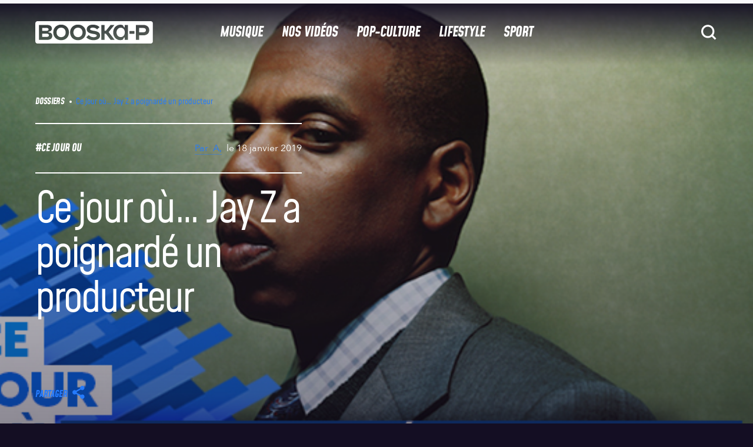

--- FILE ---
content_type: text/html; charset=UTF-8
request_url: https://www.booska-p.com/wp-admin/admin-ajax.php
body_size: 196
content:
{"post_id":88355,"counted":true,"storage":{"name":["pvc_visits[0]"],"value":["1767834251b88355"],"expiry":[1767834251]},"type":"post"}

--- FILE ---
content_type: text/html; charset=utf-8
request_url: https://www.google.com/recaptcha/api2/aframe
body_size: 266
content:
<!DOCTYPE HTML><html><head><meta http-equiv="content-type" content="text/html; charset=UTF-8"></head><body><script nonce="tOOYH68CZdnOgmtF3pYJuQ">/** Anti-fraud and anti-abuse applications only. See google.com/recaptcha */ try{var clients={'sodar':'https://pagead2.googlesyndication.com/pagead/sodar?'};window.addEventListener("message",function(a){try{if(a.source===window.parent){var b=JSON.parse(a.data);var c=clients[b['id']];if(c){var d=document.createElement('img');d.src=c+b['params']+'&rc='+(localStorage.getItem("rc::a")?sessionStorage.getItem("rc::b"):"");window.document.body.appendChild(d);sessionStorage.setItem("rc::e",parseInt(sessionStorage.getItem("rc::e")||0)+1);localStorage.setItem("rc::h",'1767747853365');}}}catch(b){}});window.parent.postMessage("_grecaptcha_ready", "*");}catch(b){}</script></body></html>

--- FILE ---
content_type: text/css
request_url: https://www.booska-p.com/wp-content/themes/booska-p/resources/style-booskap.css
body_size: 934
content:
/*
Theme Name:         CosaVostra
Theme URI:          https://roots.io/sage/
Description:        Sage is a WordPress starter theme.
Version:            9.0.10
Author:             CosaVostra
Author URI:         https://cosavostra.com/
Text Domain:        sage

License:            MIT License
License URI:        http://opensource.org/licenses/MIT
*/


body .immersive-page-slider {
    cursor: default !important;
}

body .immersive-page-slider a {
    cursor: pointer !important;
}

/******************* offre d'emploi **********************/
.offre-content {
    background: #f8f7fb;
    padding: 20px 40px 60px 40px;
    border-radius: 10px;
}

.offre-content .t-tags-large.t-align-center {
    margin-top: 40px;
    margin-bottom: 60px;
}

.offre-content a.wp-block-button__link.wp-element-button {
    background: #140e23 !important;
    color: #ffffff !important;
    border-radius: 10px;
}

@media screen and (max-width: 600px) {
    .offre-content {
        padding: 20px 20px 40px 20px;
    }
    
    .offre-content .t-tags-large.t-align-center {
        margin-top: 25px;
        margin-bottom: 40px;
    }
}
/****************************************************/

/******************* Liste des offres d'emplois **********************/
.liste-content {
    background: #f8f7fb;
    padding: 20px 40px 60px 40px;
    border-radius: 10px;
}

.liste-content .t-tags-large.t-align-center {
    margin-top: 40px;
    margin-bottom: 60px;
}

.liste-content a.wp-block-button__link.wp-element-button {
    background: #140e23 !important;
    color: #ffffff !important;
    border-radius: 10px;
}

.liste-content .wp-block-columns {
    gap: 30px;
    box-shadow: 0 0 10px 3px rgba(0, 0, 0, .2);
    margin-bottom: 40px;
}

.liste-content .wp-block-columns .wp-block-column:last-child {
    padding: 20px 20px 30px 20px;
}

.liste-content h2.wp-block-heading {
    margin-bottom: 6px;
}

.liste-content .wp-block-button {
    margin-top: 6px !important;
}

.booskap-footer .booskap-footer__logo svg {
    width: 200px;
    height: auto;
}

.booskap-footer_link {
    margin-bottom: 30px;
    margin-top: -50px;
}

body.single-post .booskap-footer_link {
    color: #140e23;
}

.booskap-footer_link a {
    text-transform: uppercase;
    font-size: 22px;
    font-weight: 700;
    color: inherit;
}

.booskap-footer_link a:hover {
    color: #257bfd;
}

body.all-offres img.entered.lazyloaded {
    margin-bottom: 0;
}


@media screen and (max-width: 999px) {
    .booskap-footer_link {
        text-align: center;
    }
}

@media screen and (max-width: 600px) {
    .liste-content {
        padding: 20px 20px 40px 20px;
    }
    
    .liste-content .t-tags-large.t-align-center {
        margin-top: 25px;
        margin-bottom: 40px;
    }

    .liste-content .wp-block-columns {
        flex-direction: column;
    }

    body.all-offres .is-layout-flex {
        display: block;
    }

    body.all-offres .gs-flush-row {
        display: block;
    }
}

--- FILE ---
content_type: text/css
request_url: https://www.booska-p.com//wp-content/themes/booska-p/dist/app.29876150.css
body_size: 47929
content:
@charset "UTF-8";
/*! normalize.css v8.0.1 | MIT License | github.com/necolas/normalize.css */
/* Document
   ========================================================================== */
/**
 * 1. Correct the line height in all browsers.
 * 2. Prevent adjustments of font size after orientation changes in iOS.
 */
html {
  line-height: 1.15;
  /* 1 */
  -webkit-text-size-adjust: 100%;
  /* 2 */
}

/* Sections
   ========================================================================== */
/**
 * Remove the margin in all browsers.
 */
body {
  margin: 0;
}

/**
 * Render the `main` element consistently in IE.
 */
main {
  display: block;
}

/**
 * Correct the font size and margin on `h1` elements within `section` and
 * `article` contexts in Chrome, Firefox, and Safari.
 */
h1 {
  font-size: 2em;
  margin: 0.67em 0;
}

/* Grouping content
   ========================================================================== */
/**
 * 1. Add the correct box sizing in Firefox.
 * 2. Show the overflow in Edge and IE.
 */
hr {
  box-sizing: content-box;
  /* 1 */
  height: 0;
  /* 1 */
  overflow: visible;
  /* 2 */
}

/**
 * 1. Correct the inheritance and scaling of font size in all browsers.
 * 2. Correct the odd `em` font sizing in all browsers.
 */
pre {
  font-family: monospace, monospace;
  /* 1 */
  font-size: 1em;
  /* 2 */
}

/* Text-level semantics
   ========================================================================== */
/**
 * Remove the gray background on active links in IE 10.
 */
a {
  background-color: transparent;
}

/**
 * 1. Remove the bottom border in Chrome 57-
 * 2. Add the correct text decoration in Chrome, Edge, IE, Opera, and Safari.
 */
abbr[title] {
  border-bottom: none;
  /* 1 */
  text-decoration: underline;
  /* 2 */
  text-decoration: underline dotted;
  /* 2 */
}

/**
 * Add the correct font weight in Chrome, Edge, and Safari.
 */
b,
strong {
  font-weight: bolder;
}

/**
 * 1. Correct the inheritance and scaling of font size in all browsers.
 * 2. Correct the odd `em` font sizing in all browsers.
 */
code,
kbd,
samp {
  font-family: monospace, monospace;
  /* 1 */
  font-size: 1em;
  /* 2 */
}

/**
 * Add the correct font size in all browsers.
 */
small {
  font-size: 80%;
}

/**
 * Prevent `sub` and `sup` elements from affecting the line height in
 * all browsers.
 */
sub,
sup {
  font-size: 75%;
  line-height: 0;
  position: relative;
  vertical-align: baseline;
}

sub {
  bottom: -0.25em;
}

sup {
  top: -0.5em;
}

/* Embedded content
   ========================================================================== */
/**
 * Remove the border on images inside links in IE 10.
 */
img {
  border-style: none;
}

/* Forms
   ========================================================================== */
/**
 * 1. Change the font styles in all browsers.
 * 2. Remove the margin in Firefox and Safari.
 */
button,
input,
optgroup,
select,
textarea {
  font-family: inherit;
  /* 1 */
  font-size: 100%;
  /* 1 */
  line-height: 1.15;
  /* 1 */
  margin: 0;
  /* 2 */
}

/**
 * Show the overflow in IE.
 * 1. Show the overflow in Edge.
 */
button,
input {
  /* 1 */
  overflow: visible;
}

/**
 * Remove the inheritance of text transform in Edge, Firefox, and IE.
 * 1. Remove the inheritance of text transform in Firefox.
 */
button,
select {
  /* 1 */
  text-transform: none;
}

/**
 * Correct the inability to style clickable types in iOS and Safari.
 */
button,
[type=button],
[type=reset],
[type=submit] {
  -webkit-appearance: button;
}

/**
 * Remove the inner border and padding in Firefox.
 */
button::-moz-focus-inner,
[type=button]::-moz-focus-inner,
[type=reset]::-moz-focus-inner,
[type=submit]::-moz-focus-inner {
  border-style: none;
  padding: 0;
}

/**
 * Restore the focus styles unset by the previous rule.
 */
button:-moz-focusring,
[type=button]:-moz-focusring,
[type=reset]:-moz-focusring,
[type=submit]:-moz-focusring {
  outline: 1px dotted ButtonText;
}

/**
 * Correct the padding in Firefox.
 */
fieldset {
  padding: 0.35em 0.75em 0.625em;
}

/**
 * 1. Correct the text wrapping in Edge and IE.
 * 2. Correct the color inheritance from `fieldset` elements in IE.
 * 3. Remove the padding so developers are not caught out when they zero out
 *    `fieldset` elements in all browsers.
 */
legend {
  box-sizing: border-box;
  /* 1 */
  color: inherit;
  /* 2 */
  display: table;
  /* 1 */
  max-width: 100%;
  /* 1 */
  padding: 0;
  /* 3 */
  white-space: normal;
  /* 1 */
}

/**
 * Add the correct vertical alignment in Chrome, Firefox, and Opera.
 */
progress {
  vertical-align: baseline;
}

/**
 * Remove the default vertical scrollbar in IE 10+.
 */
textarea {
  overflow: auto;
}

/**
 * 1. Add the correct box sizing in IE 10.
 * 2. Remove the padding in IE 10.
 */
[type=checkbox],
[type=radio] {
  box-sizing: border-box;
  /* 1 */
  padding: 0;
  /* 2 */
}

/**
 * Correct the cursor style of increment and decrement buttons in Chrome.
 */
[type=number]::-webkit-inner-spin-button,
[type=number]::-webkit-outer-spin-button {
  height: auto;
}

/**
 * 1. Correct the odd appearance in Chrome and Safari.
 * 2. Correct the outline style in Safari.
 */
[type=search] {
  -webkit-appearance: textfield;
  /* 1 */
  outline-offset: -2px;
  /* 2 */
}

/**
 * Remove the inner padding in Chrome and Safari on macOS.
 */
[type=search]::-webkit-search-decoration {
  -webkit-appearance: none;
}

/**
 * 1. Correct the inability to style clickable types in iOS and Safari.
 * 2. Change font properties to `inherit` in Safari.
 */
::-webkit-file-upload-button {
  -webkit-appearance: button;
  /* 1 */
  font: inherit;
  /* 2 */
}

/* Interactive
   ========================================================================== */
/*
 * Add the correct display in Edge, IE 10+, and Firefox.
 */
details {
  display: block;
}

/*
 * Add the correct display in all browsers.
 */
summary {
  display: list-item;
}

/* Misc
   ========================================================================== */
/**
 * Add the correct display in IE 10+.
 */
template {
  display: none;
}

/**
 * Add the correct display in IE 10.
 */
[hidden] {
  display: none;
}

/*
  Ouptuts a font face declaration

  @param $font-family Name of the font.
  @param $font-path   Relative path to directory containing the font files.
  @param $font-file   Name of the font files (without extension).
  @param $font-weight Font weight.
  @param $font-weight Font style.

  Example Usage:
  @include font-face('Open Sans', '../fonts/', 'OpenSans-regular-webfont', 400, italic)
*/
@font-face {
  font-display: swap;
  font-family: "AvenirNext";
  src: url(/wp-content/themes/booska-p/dist/fonts/avenirnext-ultralight.f5f3059a.eot);
  src: local("AvenirNext"), url(/wp-content/themes/booska-p/dist/fonts/avenirnext-ultralight.f5f3059a.eot?#iefix) format("embedded-opentype"), url(/wp-content/themes/booska-p/dist/fonts/avenirnext-ultralight.c3492dc2.woff) format("woff");
  font-weight: 200;
  font-style: normal;
}
@font-face {
  font-display: swap;
  font-family: "AvenirNext";
  src: url(/wp-content/themes/booska-p/dist/fonts/avenirnext-ultralightitalic.39c0fa29.eot);
  src: local("AvenirNext"), url(/wp-content/themes/booska-p/dist/fonts/avenirnext-ultralightitalic.39c0fa29.eot?#iefix) format("embedded-opentype"), url(/wp-content/themes/booska-p/dist/fonts/avenirnext-ultralightitalic.428c7d6d.woff) format("woff");
  font-weight: 200;
  font-style: italic;
}
@font-face {
  font-display: swap;
  font-family: "AvenirNext";
  src: url(/wp-content/themes/booska-p/dist/fonts/avenirnext-regular.9dbcf796.eot);
  src: local("AvenirNext"), url(/wp-content/themes/booska-p/dist/fonts/avenirnext-regular.9dbcf796.eot?#iefix) format("embedded-opentype"), url(/wp-content/themes/booska-p/dist/fonts/avenirnext-regular.1fcc73c6.woff) format("woff");
  font-weight: 400;
  font-style: normal;
}
@font-face {
  font-display: swap;
  font-family: "AvenirNext";
  src: url(/wp-content/themes/booska-p/dist/fonts/avenirnext-italic.0a92530e.eot);
  src: local("AvenirNext"), url(/wp-content/themes/booska-p/dist/fonts/avenirnext-italic.0a92530e.eot?#iefix) format("embedded-opentype"), url(/wp-content/themes/booska-p/dist/fonts/avenirnext-italic.09e3e3a2.woff) format("woff");
  font-weight: 400;
  font-style: italic;
}
@font-face {
  font-display: swap;
  font-family: "AvenirNext";
  src: url(/wp-content/themes/booska-p/dist/fonts/avenirnext-medium.9cd46421.eot);
  src: local("AvenirNext"), url(/wp-content/themes/booska-p/dist/fonts/avenirnext-medium.9cd46421.eot?#iefix) format("embedded-opentype"), url(/wp-content/themes/booska-p/dist/fonts/avenirnext-medium.de2e2fbf.woff) format("woff");
  font-weight: 500;
  font-style: normal;
}
@font-face {
  font-display: swap;
  font-family: "AvenirNext";
  src: url(/wp-content/themes/booska-p/dist/fonts/avenirnext-mediumitalic.bdeaff90.eot);
  src: local("AvenirNext"), url(/wp-content/themes/booska-p/dist/fonts/avenirnext-mediumitalic.bdeaff90.eot?#iefix) format("embedded-opentype"), url(/wp-content/themes/booska-p/dist/fonts/avenirnext-mediumitalic.d954550a.woff) format("woff");
  font-weight: 500;
  font-style: italic;
}
@font-face {
  font-display: swap;
  font-family: "AvenirNext";
  src: url(/wp-content/themes/booska-p/dist/fonts/avenirnext-demibold.35a4cc1b.eot);
  src: local("AvenirNext"), url(/wp-content/themes/booska-p/dist/fonts/avenirnext-demibold.35a4cc1b.eot?#iefix) format("embedded-opentype"), url(/wp-content/themes/booska-p/dist/fonts/avenirnext-demibold.79889d81.woff) format("woff");
  font-weight: 600;
  font-style: normal;
}
@font-face {
  font-display: swap;
  font-family: "AvenirNext";
  src: url(/wp-content/themes/booska-p/dist/fonts/avenirnext-demibolditalic.89ba5a04.eot);
  src: local("AvenirNext"), url(/wp-content/themes/booska-p/dist/fonts/avenirnext-demibolditalic.89ba5a04.eot?#iefix) format("embedded-opentype"), url(/wp-content/themes/booska-p/dist/fonts/avenirnext-demibolditalic.e9d44db4.woff) format("woff");
  font-weight: 600;
  font-style: italic;
}
@font-face {
  font-display: swap;
  font-family: "AvenirNext";
  src: url(/wp-content/themes/booska-p/dist/fonts/avenirnext-bold.7b15850b.eot);
  src: local("AvenirNext"), url(/wp-content/themes/booska-p/dist/fonts/avenirnext-bold.7b15850b.eot?#iefix) format("embedded-opentype"), url(/wp-content/themes/booska-p/dist/fonts/avenirnext-bold.71547ba5.woff) format("woff");
  font-weight: 700;
  font-style: normal;
}
@font-face {
  font-display: swap;
  font-family: "AvenirNext";
  src: url(/wp-content/themes/booska-p/dist/fonts/avenirnext-bolditalic.0d10c698.eot);
  src: local("AvenirNext"), url(/wp-content/themes/booska-p/dist/fonts/avenirnext-bolditalic.0d10c698.eot?#iefix) format("embedded-opentype"), url(/wp-content/themes/booska-p/dist/fonts/avenirnext-bolditalic.00c5fcb8.woff) format("woff");
  font-weight: 700;
  font-style: italic;
}
@font-face {
  font-display: swap;
  font-family: "AvenirNext";
  src: url(/wp-content/themes/booska-p/dist/fonts/avenirnext-heavy.26b5dc80.eot);
  src: local("AvenirNext"), url(/wp-content/themes/booska-p/dist/fonts/avenirnext-heavy.26b5dc80.eot?#iefix) format("embedded-opentype"), url(/wp-content/themes/booska-p/dist/fonts/avenirnext-heavy.189a6e3e.woff) format("woff");
  font-weight: 900;
  font-style: normal;
}
@font-face {
  font-display: swap;
  font-family: "AvenirNext";
  src: url(/wp-content/themes/booska-p/dist/fonts/avenirnext-heavyitalic.6af75b89.eot);
  src: local("AvenirNext"), url(/wp-content/themes/booska-p/dist/fonts/avenirnext-heavyitalic.6af75b89.eot?#iefix) format("embedded-opentype"), url(/wp-content/themes/booska-p/dist/fonts/avenirnext-heavyitalic.c4bba6b7.woff) format("woff");
  font-weight: 900;
  font-style: italic;
}
@font-face {
  font-display: swap;
  font-family: "Mohave";
  src: url(/wp-content/themes/booska-p/dist/fonts/mohave-light.5ff43887.eot);
  src: local("Mohave"), url(/wp-content/themes/booska-p/dist/fonts/mohave-light.5ff43887.eot?#iefix) format("embedded-opentype"), url(/wp-content/themes/booska-p/dist/fonts/mohave-light.b69aa844.woff) format("woff");
  font-weight: 300;
  font-style: normal;
}
@font-face {
  font-display: swap;
  font-family: "Mohave";
  src: url(/wp-content/themes/booska-p/dist/fonts/mohave-lightitalic.a26206d5.eot);
  src: local("Mohave"), url(/wp-content/themes/booska-p/dist/fonts/mohave-lightitalic.a26206d5.eot?#iefix) format("embedded-opentype"), url(/wp-content/themes/booska-p/dist/fonts/mohave-lightitalic.b9412193.woff) format("woff");
  font-weight: 300;
  font-style: italic;
}
@font-face {
  font-display: swap;
  font-family: "Mohave";
  src: url(/wp-content/themes/booska-p/dist/fonts/mohave-regular.c0d546aa.eot);
  src: local("Mohave"), url(/wp-content/themes/booska-p/dist/fonts/mohave-regular.c0d546aa.eot?#iefix) format("embedded-opentype"), url(/wp-content/themes/booska-p/dist/fonts/mohave-regular.f7b3216d.woff) format("woff");
  font-weight: 400;
  font-style: normal;
}
@font-face {
  font-display: swap;
  font-family: "Mohave";
  src: url(/wp-content/themes/booska-p/dist/fonts/mohave-italic.551eaf00.eot);
  src: local("Mohave"), url(/wp-content/themes/booska-p/dist/fonts/mohave-italic.551eaf00.eot?#iefix) format("embedded-opentype"), url(/wp-content/themes/booska-p/dist/fonts/mohave-italic.ce70682a.woff) format("woff");
  font-weight: 400;
  font-style: italic;
}
@font-face {
  font-display: swap;
  font-family: "Mohave";
  src: url(/wp-content/themes/booska-p/dist/fonts/mohave-medium.f7dfc78c.eot);
  src: local("Mohave"), url(/wp-content/themes/booska-p/dist/fonts/mohave-medium.f7dfc78c.eot?#iefix) format("embedded-opentype"), url(/wp-content/themes/booska-p/dist/fonts/mohave-medium.751d0272.woff) format("woff");
  font-weight: 500;
  font-style: normal;
}
@font-face {
  font-display: swap;
  font-family: "Mohave";
  src: url(/wp-content/themes/booska-p/dist/fonts/mohave-mediumitalic.4976373a.eot);
  src: local("Mohave"), url(/wp-content/themes/booska-p/dist/fonts/mohave-mediumitalic.4976373a.eot?#iefix) format("embedded-opentype"), url(/wp-content/themes/booska-p/dist/fonts/mohave-mediumitalic.68cbe11f.woff) format("woff");
  font-weight: 500;
  font-style: italic;
}
@font-face {
  font-display: swap;
  font-family: "Mohave";
  src: url(/wp-content/themes/booska-p/dist/fonts/mohave-semibold.57c63625.eot);
  src: local("Mohave"), url(/wp-content/themes/booska-p/dist/fonts/mohave-semibold.57c63625.eot?#iefix) format("embedded-opentype"), url(/wp-content/themes/booska-p/dist/fonts/mohave-semibold.87f0c72e.woff) format("woff");
  font-weight: 600;
  font-style: normal;
}
@font-face {
  font-display: swap;
  font-family: "Mohave";
  src: url(/wp-content/themes/booska-p/dist/fonts/mohave-semibolditalic.398a456a.eot);
  src: local("Mohave"), url(/wp-content/themes/booska-p/dist/fonts/mohave-semibolditalic.398a456a.eot?#iefix) format("embedded-opentype"), url(/wp-content/themes/booska-p/dist/fonts/mohave-semibolditalic.c137e2dd.woff) format("woff");
  font-weight: 600;
  font-style: italic;
}
@font-face {
  font-display: swap;
  font-family: "Mohave";
  src: url(/wp-content/themes/booska-p/dist/fonts/mohave-bold.dc13d72e.eot);
  src: local("Mohave"), url(/wp-content/themes/booska-p/dist/fonts/mohave-bold.dc13d72e.eot?#iefix) format("embedded-opentype"), url(/wp-content/themes/booska-p/dist/fonts/mohave-bold.24e5f283.woff) format("woff");
  font-weight: 700;
  font-style: normal;
}
@font-face {
  font-display: swap;
  font-family: "Mohave";
  src: url(/wp-content/themes/booska-p/dist/fonts/mohave-bolditalic.41270b4b.eot);
  src: local("Mohave"), url(/wp-content/themes/booska-p/dist/fonts/mohave-bolditalic.41270b4b.eot?#iefix) format("embedded-opentype"), url(/wp-content/themes/booska-p/dist/fonts/mohave-bolditalic.b715e157.woff) format("woff");
  font-weight: 700;
  font-style: italic;
}
p,
ul,
ol,
dl,
dd,
blockquote,
figure {
  margin: 0;
}

ul,
ol {
  list-style: none;
  padding: 0;
}

input {
  margin: 0;
}

fieldset {
  padding: 0;
}

button:focus {
  outline: none;
  box-shadow: none;
}

@-ms-viewport {
  width: device-width;
}
@viewport {
  width: device-width;
}
html {
  -ms-overflow-style: -ms-autohiding-scrollbar;
  text-rendering: optimizeLegibility;
  -moz-osx-font-smoothing: grayscale;
  -webkit-font-smoothing: antialiased;
  box-sizing: border-box;
  -webkit-tap-highlight-color: transparent;
  font-size: 100%;
  margin: 0 !important;
}

*,
*::before,
*::after {
  box-sizing: inherit;
}

body {
  background: #140e23;
  color: #fff;
  font-family: "AvenirNext", sans-serif;
  font-size: 1rem;
  line-height: 1.5;
}

hr {
  display: block;
  height: 1px;
  padding: 0;
  border: 0;
  border-top: 1px solid;
  margin: 2rem 0;
  color: currentColor;
}
hr.hr--s-space {
  margin-top: 1rem;
  margin-bottom: 1rem;
}
hr.hr--l-space {
  margin-top: 3rem;
  margin-bottom: 3rem;
}
hr.hr--xl-space {
  margin-top: 5rem;
  margin-bottom: 5rem;
}

[data-href] {
  cursor: pointer;
}

h1,
h2,
h3,
h4,
h5,
h6 {
  margin: 0;
  font-size: inherit;
  font-weight: inherit;
  line-height: inherit;
}

code,
pre {
  font-family: monospace;
  -moz-osx-font-smoothing: auto;
  -webkit-font-smoothing: auto;
}

address {
  font-style: inherit;
}

a {
  color: inherit;
  text-decoration: none;
}

main {
  position: relative;
}
main > *:not(:last-child) {
  margin-bottom: 4rem;
}
@media screen and (min-width: 45rem) {
  main > *:not(:last-child) {
    margin-bottom: 8rem;
  }
}

table {
  border-collapse: collapse;
  width: 100%;
  text-align: left;
}

th,
td {
  vertical-align: top;
  padding: 0;
}

/*
  Warning
  ---------- ---------- ---------- ---------- ----------
  Warning: browsers seem to ignore
  grouped style declarations of non-standard
  pseudo-elements.

  For ex, these will work:

  input[type="range"]::-webkit-slider-thumb { color: pink }
  input[type="range"]::-moz-range-thumb { color: pink }
  input[type="range"]::-ms-thumb { color: pink }

  But these will be ignored:

  input[type="range"]::-webkit-slider-thumb,
  input[type="range"]::-moz-range-thumb,
  input[type="range"]::-ms-thumb { color: pink }
*/
/*
  Index
  ---------- ---------- ---------- ---------- ----------
  • Variables(s)
  • Placeholder values
  • Label
  • Fieldset
  • Every form widgets
  • Every text-based form widget
  • Number
  • Password
  • Search
  • Text
  • Checkbox
  • Radio
  • Select
  • File
  • Range
  • Color
  • Progress
  • Meter
*/
/*
  • Variable(s)
  ---------- ---------- ---------- ---------- ----------
*/
/*
  • Placeholder values
  ---------- ---------- ---------- ---------- ----------
*/
::-webkit-input-placeholder,
::-ms-input-placeholder,
::-moz-placeholder,
::placeholder {
  color: #fff;
}

/*
  • Label
  ---------- ---------- ---------- ---------- ----------
*/
label,
.label {
  display: inline-block;
  vertical-align: middle;
}

input[type=checkbox] + label, input[type=checkbox] + .label,
input[type=radio] + label,
input[type=radio] + .label {
  margin-left: 0.25rem;
  color: #fff;
}

/*
  • Fieldset
  ---------- ---------- ---------- ---------- ----------
*/
fieldset {
  padding: 0;
  border: 0;
  margin: 0;
}

legend {
  padding: 0 1rem;
  margin-left: -1rem;
  color: #000;
}

/*
  • Every form widgets
  ---------- ---------- ---------- ---------- ----------
*/
button,
input,
meter,
progress,
select,
textarea {
  display: inline-block;
  vertical-align: middle;
  box-sizing: border-box;
  outline: 0;
  box-shadow: none;
  color: #fff;
  font-family: "AvenirNext", sans-serif;
  font-size: 1rem;
  font-style: normal;
  font-weight: normal;
  line-height: 1.5;
  letter-spacing: 0;
  text-decoration: none;
  text-transform: none;
}
button:focus,
input:focus,
meter:focus,
progress:focus,
select:focus,
textarea:focus {
  outline: 0;
  box-shadow: none;
}

/*
  • Every text-based form widget
  ---------- ---------- ---------- ---------- ----------
*/
textarea,
input[type=date],
input[type=datetime-local],
input[type=email],
input[type=month],
input[type=number],
input[type=password],
input[type=search],
input[type=tel],
input[type=text],
input[type=time],
input[type=url],
input[type=week] {
  height: 2.25rem;
  padding: 0;
  border: 0;
  border-radius: 0;
  background: linear-gradient(to top, currentColor 2px, transparent 0), linear-gradient(to top, transparent 1px, currentColor 1px, currentColor 1px, transparent 2px);
  background-repeat: no-repeat;
  background-size: 0% 100%, 100% 100%;
  transition: background-size 0.3s;
}
textarea::placeholder,
input[type=date]::placeholder,
input[type=datetime-local]::placeholder,
input[type=email]::placeholder,
input[type=month]::placeholder,
input[type=number]::placeholder,
input[type=password]::placeholder,
input[type=search]::placeholder,
input[type=tel]::placeholder,
input[type=text]::placeholder,
input[type=time]::placeholder,
input[type=url]::placeholder,
input[type=week]::placeholder {
  color: rgba(255, 255, 255, 0.3);
}
textarea:hover:not(:disabled),
input[type=date]:hover:not(:disabled),
input[type=datetime-local]:hover:not(:disabled),
input[type=email]:hover:not(:disabled),
input[type=month]:hover:not(:disabled),
input[type=number]:hover:not(:disabled),
input[type=password]:hover:not(:disabled),
input[type=search]:hover:not(:disabled),
input[type=tel]:hover:not(:disabled),
input[type=text]:hover:not(:disabled),
input[type=time]:hover:not(:disabled),
input[type=url]:hover:not(:disabled),
input[type=week]:hover:not(:disabled) {
  background-size: 100% 100%, 100% 100%;
}
textarea:focus,
input[type=date]:focus,
input[type=datetime-local]:focus,
input[type=email]:focus,
input[type=month]:focus,
input[type=number]:focus,
input[type=password]:focus,
input[type=search]:focus,
input[type=tel]:focus,
input[type=text]:focus,
input[type=time]:focus,
input[type=url]:focus,
input[type=week]:focus {
  background-size: 100% 100%, 100% 100%;
}

textarea {
  vertical-align: top;
  max-width: 100%;
  height: 9rem;
  padding: 1rem 0;
  font-size: 1rem;
  line-height: 1.4;
}

/*
  • Number
  ---------- ---------- ---------- ---------- ----------
*/
/*
  • Password
  ---------- ---------- ---------- ---------- ----------
*/
/*
  • Search
  ---------- ---------- ---------- ---------- ----------
*/
/*
  • Text
  ---------- ---------- ---------- ---------- ----------
*/
/*
  • Checkbox
  ---------- ---------- ---------- ---------- ----------
*/
/*
  • Radio
  ---------- ---------- ---------- ---------- ----------
*/
/*
  • Select
  ---------- ---------- ---------- ---------- ----------
*/
select {
  height: 2.25rem;
}

/*
  • File
  ---------- ---------- ---------- ---------- ----------
*/
/*
  • Range
  ---------- ---------- ---------- ---------- ----------
*/
input[type=range] {
  -webkit-appearance: none;
  height: 1.75rem;
  background: transparent;
}
input[type=range]::-webkit-slider-runnable-track {
  height: 0.5rem;
  padding: 0;
  border: 0;
  border-radius: 0;
  background: currentColor;
}
input[type=range]::-moz-range-track {
  height: 0.5rem;
  padding: 0;
  border: 0;
  border-radius: 0;
  background: currentColor;
}
input[type=range]::-ms-track {
  height: 0.5rem;
  padding: 0;
  border: 0;
  border-radius: 0;
  background: currentColor;
  color: transparent;
}
input[type=range]::-webkit-slider-thumb {
  width: 0.5rem;
  height: 1.5rem;
  border: 0;
  border-radius: 0;
  background: #fff;
  box-shadow: 0 0 1px 0 rgba(0, 30, 40, 0.2), 0 1px 2px 0 rgba(0, 10, 20, 0.2);
  -webkit-appearance: none;
  margin-top: -0.5rem;
}
input[type=range]::-moz-range-thumb {
  width: 0.5rem;
  height: 1.5rem;
  border: 0;
  border-radius: 0;
  background: #fff;
  box-shadow: 0 0 1px 0 rgba(0, 30, 40, 0.2), 0 1px 2px 0 rgba(0, 10, 20, 0.2);
}
input[type=range]::-ms-thumb {
  width: 0.5rem;
  height: 1.5rem;
  border: 0;
  border-radius: 0;
  background: #fff;
  box-shadow: 0 0 1px 0 rgba(0, 30, 40, 0.2), 0 1px 2px 0 rgba(0, 10, 20, 0.2);
  margin-top: 0rem;
}
input[type=range]::-moz-range-progress {
  height: 0.5rem;
  border-radius: 0;
  background: currentColor;
}
input[type=range]::-ms-fill-lower {
  height: 0.5rem;
  border-radius: 0;
  background: currentColor;
}

input[type=range]:hover::-webkit-slider-runnable-track {
  background: currentColor;
}
input[type=range]:hover::-moz-range-track {
  background: currentColor;
}
input[type=range]:hover::-ms-track {
  background: currentColor;
}

input[type=range]:focus::-webkit-slider-runnable-track {
  background: currentColor;
}
input[type=range]:focus::-moz-range-track {
  background: currentColor;
}
input[type=range]:focus::-ms-track {
  background: currentColor;
}

/*
  • Color
  ---------- ---------- ---------- ---------- ----------
*/
input[type=color] {
  width: 2.5rem;
  height: 2.5rem;
  padding: 0.5rem;
  border: 0;
  border-radius: 0;
  outline: 0;
  background: currentColor;
}

input[type=color]:hover {
  box-shadow: 0 0 0 2px currentColor;
}

input[type=color]:focus {
  box-shadow: 0 0 0 2px currentColor;
}

/*
  • Progress
  ---------- ---------- ---------- ---------- ----------
*/
progress {
  height: 0.25rem;
  border: 0;
  border-radius: 0;
  outline: 0;
  background: #fff;
  -webkit-appearance: none;
}
progress::-webkit-progress-bar {
  height: 0.25rem;
  border: 0;
  border-radius: 0;
  outline: 0;
  background: #fff;
}
progress::-webkit-progress-value {
  border: 0;
  border-radius: 0;
  background: currentColor;
}
progress::-moz-progress-bar {
  border: 0;
  border-radius: 0;
  background: currentColor;
}
progress::-ms-fill {
  border: 0;
  border-radius: 0;
  background: currentColor;
}

/*
  • Meter
  ---------- ---------- ---------- ---------- ----------
*/
meter {
  -webkit-appearance: none;
  height: 1rem;
}
meter::-webkit-meter-inner-element {
  display: block;
}
meter::-webkit-meter-bar {
  background: currentColor;
}
meter::-webkit-meter-optimum-value {
  background: green;
}
meter::-webkit-meter-suboptimum-value {
  background: orange;
}
meter::-webkit-meter-even-less-good-value {
  background: red;
}

/*
  Index
  ---------- ---------- ---------- ---------- ----------
  • Variable(s)
  • Base
  • Default
  • Inversed
  • Sized
  • Functional Button
  • Link Button
  • Icon Button
  • Vendor Specific
*/
/*
  • Variable(s)
  ---------- ---------- ---------- ---------- ----------
*/
/*
  • Base
  ---------- ---------- ---------- ---------- ----------
*/
.icon-button, .func-button, .link-button, .link-button-wrapper .link-button-proxy, .button, .framed-button {
  cursor: pointer;
  pointer-events: auto;
  overflow: hidden;
  display: inline-flex;
  justify-content: center;
  align-items: center;
  box-sizing: border-box;
  width: auto;
  height: auto;
  padding: 0;
  border: 0;
  border-radius: 0;
  outline: 0;
  background: transparent;
  box-shadow: none;
  color: currentColor;
  font-family: "AvenirNext", sans-serif;
  font-size: 1rem;
  font-style: normal;
  font-weight: normal;
  line-height: 1.5;
  letter-spacing: 0;
  text-align: center;
  text-decoration: none;
  text-overflow: ellipsis;
  text-transform: none;
}
.icon-button:focus, .func-button:focus, .link-button:focus, .link-button-wrapper .link-button-proxy:focus, .button:focus, .framed-button:focus {
  outline: 0;
}
.icon-button:hover, .func-button:hover, .link-button:hover, .link-button-wrapper .link-button-proxy:hover, .button:hover, .framed-button:hover {
  color: currentColor;
}

/*
  • Default
  ---------- ---------- ---------- ---------- ----------
*/
.button, .framed-button {
  min-width: 2.5rem;
  min-height: 3.125rem;
  padding: 0.5rem 0 0.5rem 2.5rem;
  background: transparent;
  color: #fff;
  font-family: inherit;
  font-size: 1.125rem;
  font-weight: 400;
  line-height: 130%;
}
.button input, .framed-button input,
.button span,
.framed-button span {
  background: linear-gradient(to top, currentColor 1px, transparent 0) left no-repeat;
  background-size: 0% 100%;
  transition: background-size 0.3s;
}
.button .u-icon--left, .framed-button .u-icon--left {
  transition: transform 0.2s 0.1s;
}
.button .u-icon--right, .framed-button .u-icon--right {
  transition: transform 0.2s 0.1s;
}
.button:hover, .framed-button:hover {
  color: #fff;
}
.button:hover:not(:disabled) span, .framed-button:hover:not(:disabled) span, .button:focus:not(:disabled) span, .framed-button:focus:not(:disabled) span {
  background-size: 100% 100%;
}
.button:hover:not(:disabled) .u-icon--left, .framed-button:hover:not(:disabled) .u-icon--left, .button:focus:not(:disabled) .u-icon--left, .framed-button:focus:not(:disabled) .u-icon--left {
  transform: translateX(-0.5rem);
}
.button:hover:not(:disabled) .u-icon--right, .framed-button:hover:not(:disabled) .u-icon--right, .button:focus:not(:disabled) .u-icon--right, .framed-button:focus:not(:disabled) .u-icon--right {
  transform: translateX(0.5rem);
}
.button:active:not(:disabled), .framed-button:active:not(:disabled) {
  transform: scale(0.96);
}
.button:disabled, .framed-button:disabled {
  opacity: 0.5;
  cursor: default;
}
.button--big {
  min-height: 4.0625rem;
  padding: 0.5rem 2.5rem;
}
.button--play {
  background: #fff linear-gradient(0deg, #140e23 100%, transparent 0) no-repeat 0;
  background-size: 0 100%;
  color: #140e23;
  transition: color 0.2s 0.1s, background-size 0.2s 0s;
}
@media screen and (min-width: 62.5rem) {
  .button--play {
    font-size: 1.75rem;
  }
}
.button--play span {
  position: relative;
  padding-right: 1.875rem;
  background: none;
}
.button--play span::after {
  content: url("data:image/svg+xml,%3Csvg xmlns='http://www.w3.org/2000/svg' viewBox='0 0 40 40'%3E%3Cpath d='M31 18.7746L17.7848 26.4196L8 32L10.4743 7L17.7848 11.1853L31 18.7746Z' fill='currentColor'/%3E%3C/svg%3E");
  display: block;
  width: 1.875rem;
  height: 1.875rem;
  position: absolute;
  right: -0.3125rem;
  bottom: 50%;
  transform: translateY(50%);
}
@media screen and (max-width: 44.9375rem) {
  .button--play span {
    padding-right: 1.25rem;
  }
  .button--play span::after {
    width: 1.25rem;
    height: 1.25rem;
  }
}
.button--play:hover, .button--play:focus {
  background-size: 100% 100%;
  color: #fff !important;
  transition: color 0.2s 0.1s, background-size 0.2s 0s;
}
.button--play:hover span::after, .button--play:focus span::after {
  content: url("data:image/svg+xml,%3Csvg xmlns='http://www.w3.org/2000/svg' viewBox='0 0 40 40'%3E%3Cpath d='M31 18.7746L17.7848 26.4196L8 32L10.4743 7L17.7848 11.1853L31 18.7746Z' fill='%23fff'/%3E%3C/svg%3E");
}

/*
  • Inversed
  ---------- ---------- ---------- ---------- ----------
*/
.framed-button {
  border: 1px solid currentColor;
  background: transparent;
  color: #000;
}
.framed-button:hover {
  color: #000;
}

/*
  • Sized
  ---------- ---------- ---------- ---------- ----------
*/
.button--sized {
  width: 100%;
}

@media screen and (min-width: 45rem) {
  .button--sized {
    width: auto;
  }
}
/*
  • Link Button
  ---------- ---------- ---------- ---------- ----------
*/
.link-button, .link-button-wrapper .link-button-proxy {
  overflow: visible;
  min-width: 0;
  background: linear-gradient(to top, currentColor 2px, transparent 0) left center no-repeat, linear-gradient(to top, transparent 1px, currentColor 1px, currentColor 1px, transparent 2px) left center no-repeat;
  background-size: 0% 100%, 100% 100%;
  font-family: inherit;
  font-size: 1.125rem;
  font-style: italic;
  font-weight: 300;
  line-height: 105%;
  transition: background-size 0.2s;
}
.link-button:hover, .link-button-wrapper .link-button-proxy:hover, .link-button:focus, .link-button-wrapper .link-button-proxy:focus {
  background-size: 100% 100%;
  color: currentColor;
}

.wrapping-link-button {
  display: inline-block;
  background: linear-gradient(0deg, currentColor 2px, transparent 0) 0 no-repeat, linear-gradient(0deg, transparent 1px, currentColor 0, currentColor 0, transparent 2px) 0 no-repeat;
  background-size: 0 100%, 100% 100%;
  transition: background-size 0.2s;
}
.wrapping-link-button:hover, .wrapping-link-button:focus {
  background-size: 100% 100%;
}

.link-button-wrapper:hover .link-button-proxy, .link-button-wrapper:focus .link-button-proxy {
  background-size: 100% 100%;
}

/*
  • Functional Button
  ---------- ---------- ---------- ---------- ----------
*/
.func-button {
  overflow: visible;
  min-width: 0;
  background: none;
  font-family: inherit;
  font-size: inherit;
  font-style: inherit;
  font-weight: inherit;
  line-height: inherit;
  letter-spacing: inherit;
  text-align: inherit;
  text-decoration: inherit;
  text-overflow: inherit;
  text-transform: inherit;
  white-space: normal;
  display: inline-block;
  width: auto;
  height: auto;
  padding: 0;
  border: 0;
  border-radius: 0;
  outline: 0;
  box-shadow: none;
  color: inherit;
}
/*
  • Icon Button
  ---------- ---------- ---------- ---------- ----------
*/
.icon-button {
  overflow: visible;
  min-width: 2.5rem;
  min-height: 2.5rem;
  padding: 0;
  border-radius: 2.5rem;
  background: none;
  line-height: inherit;
  white-space: nowrap;
  transition: background-color 0.2s;
}
.button__primary {
  font-size: 1.125rem;
  line-height: 145%;
}
@media screen and (min-width: 62.5rem) {
  .button__primary {
    font-size: 1.75rem;
  }
}
.button__primary input,
.button__primary span,
.button__primary svg {
  transition: transform 0.5s;
}
.button__primary svg {
  margin-top: -0.3125rem;
}
.button__primary:hover span,
.button__primary:hover input {
  background: inherit;
  transform: translateX(40%);
  transition: transform 0.5s;
}
.button__primary:hover svg {
  transform: translateX(-432%);
  transition: transform 0.5s;
}
.button__primary--big:hover span {
  transform: translateX(28%);
}
.button__primary--big:hover svg {
  transform: translateX(-611%);
}

/*
  • Vendor Specific
  ---------- ---------- ---------- ---------- ----------
*/
/*
  Index
  ---------- ---------- ---------- ---------- ----------
  • Animation TV Noise
  • Animation Slide [Footer et Mobile Menu]
  • Animation Svg Greyscale
  • Animation Fade in
  • Animation Fade in up
  • Animation Fade Out Up
*/
/*
  • Animation TV Noise
  ---------- ---------- ---------- ---------- ----------
*/
@keyframes grain {
  0% {
    background-position: 0, 0;
  }
  10% {
    background-position: 100%, 100%;
  }
}
/*
  • Animation Slide [Footer et Mobile Menu]
  ---------- ---------- ---------- ---------- ----------
*/
.booskap-menu .item-slide {
  color: #140e23;
  visibility: hidden;
  opacity: 0;
}
.booskap-menu .item-slide.item-slide--open .item .icon-arrow {
  max-width: initial;
  transition: max-width 0.4s 0.1s, min-width 0.4s 0.1s, visibility 0.4s 0.1s, transform 0.4s 0.1s;
}
.booskap-menu .item-slide.item-slide--open .item-slide__right {
  transform: translateY(0);
  background: #f8f7fb;
  transition: transform 0.3s 0.1s;
}
.booskap-menu .item-slide.item-slide--open .item-slide__right .item .icon-arrow {
  transition: max-width 0.4s 0.1s, min-width 0.4s 0.1s, visibility 0.4s 0.1s, transform 0.4s 0.1s;
}
.booskap-menu .item-slide.item-slide--open .item-slide__left {
  transition: max-width 0.4s, min-width 0.4s, visibility 0.4s, transform 0.4s;
}
.booskap-menu .item-slide .item {
  padding: 0;
}
.booskap-menu .item-slide .item .icon-arrow {
  transform: translateX(10px);
}
.booskap-menu .item-slide .item-slide__left {
  display: flex;
}
.booskap-menu .item-slide .item-slide__right {
  position: relative;
}
.booskap-menu .item-slide .item-slide__right::before {
  content: "";
  display: block;
  width: 100%;
  left: 0;
  position: absolute;
  z-index: -1;
  top: 0;
  bottom: 0;
  opacity: 0;
  transform: scaleX(0);
  transition: opacity 0.2s, transform 0.2s;
  background: #f8f7fb;
  transform-origin: left;
}
.booskap-menu .item-slide.item-slide--close .item .icon-arrow {
  max-width: 0;
  min-width: 0;
  transform: translateX(30px);
  visibility: hidden;
}
.booskap-menu .item-slide.item-slide--close .item-slide__left {
  align-items: center;
  min-width: 0;
  max-width: 0;
  visibility: hidden;
  transform: translateX(-50%);
  transition: all 0.3s;
}
.booskap-menu .item-slide.item-slide--close .item-slide__right {
  transform: translateY(0);
}
.booskap-menu .remove-slide--color {
  color: inherit !important;
}
.booskap-menu--open .item-slide {
  visibility: visible;
  opacity: 1;
}
.booskap-menu--open .item-slide .item-slide__right::before {
  opacity: 1;
  transform: scaleX(1);
  transition: opacity 0.3s, transform 0.6s;
}

.item-slide {
  color: #fff;
  display: flex;
  align-items: center;
  width: 100%;
  white-space: nowrap;
  transition: color 0.3s ease, transform 0.3s ease;
}
.item-slide.item-slide--open {
  color: currentColor;
  transition: color 0.3s ease, transform 0.3s ease;
}
.item-slide.item-slide--open .item-slide__left {
  min-width: 100%;
  max-width: 100%;
  visibility: visible;
  transform: translateX(0);
  transition: max-width 0.3s 0.6s, min-width 0.3s 0.6s, visibility 0.3s 0.6s, transform 0.3s 0.6s;
}
@media screen and (min-width: 62.5rem) {
  .item-slide.item-slide--open .item-slide__right {
    transform: translateY(-5px);
    transition: transform 0.3s;
  }
}
.item-slide.item-slide--open .item .icon-arrow {
  color: currentColor;
  max-width: 100%;
  min-width: auto;
  visibility: visible;
  transform: translateX(0);
  transition: max-width 0.3s 0.7s, min-width 0.3s 0.7s, visibility 0.3s 0.7s, transform 0.3s 0.7s;
}
@media screen and (min-width: 62.5rem) {
  .item-slide:hover {
    color: currentColor;
    transition: color 0.3s ease, transform 0.3s ease;
  }
  .item-slide:hover .item-slide__left {
    min-width: 100%;
    max-width: 100%;
    visibility: visible;
    transform: translateX(0);
    transition: max-width 0.3s 0.6s, min-width 0.3s 0.6s, visibility 0.3s 0.6s, transform 0.3s 0.6s;
  }
}
@media screen and (min-width: 62.5rem) and (min-width: 62.5rem) {
  .item-slide:hover .item-slide__right {
    transform: translateY(-5px);
    transition: transform 0.3s;
  }
}
@media screen and (min-width: 62.5rem) {
  .item-slide:hover .item .icon-arrow {
    color: currentColor;
    max-width: 100%;
    min-width: auto;
    visibility: visible;
    transform: translateX(0);
    transition: max-width 0.3s 0.7s, min-width 0.3s 0.7s, visibility 0.3s 0.7s, transform 0.3s 0.7s;
  }
}
.item-slide .item {
  display: flex;
  height: 100%;
  align-items: center;
}
@media screen and (min-width: 62.5rem) {
  .item-slide .item {
    padding: 1rem;
  }
}
.item-slide .item .icon-arrow {
  max-width: 0;
  min-width: 0;
  transform: translateX(20px);
  visibility: hidden;
}
.item-slide .item-slide__left {
  align-items: center;
  min-width: 0;
  max-width: 0;
  visibility: hidden;
  transform: translateX(-50%);
  transition: all 0.3s;
}
.item-slide .item-slide__left .item {
  color: currentColor;
}
.item-slide .item-slide__right {
  z-index: 2;
  width: 100%;
  transform: translateY(0);
  transition: transform 0.3s;
}
@media screen and (min-width: 62.5rem) {
  .item-slide .item-slide__right {
    background: #140e23;
  }
}

.single-post .booskap-footer .item-slide,
.actus .booskap-footer .item-slide,
.page-template-default:not(.home) .booskap-footer .item-slide {
  color: #140e23;
}
@media screen and (min-width: 62.5rem) {
  .single-post .booskap-footer .item-slide .item-slide__right,
.actus .booskap-footer .item-slide .item-slide__right,
.page-template-default:not(.home) .booskap-footer .item-slide .item-slide__right {
    background: #f8f7fb;
  }
}

/*
  • Animation Svg Greyscale
  ---------- ---------- ---------- ---------- ----------
*/
@keyframes grey_anim {
  0% {
    fill: white;
  }
  50% {
    fill: #767675;
  }
  100% {
    fill: white;
  }
}
/*
  • Animation Fade in
  ---------- ---------- ---------- ---------- ----------
*/
@keyframes fade-in {
  0% {
    opacity: 0;
  }
  100% {
    opacity: 1;
  }
}
/*
  • Animation Fade in up
  ---------- ---------- ---------- ---------- ----------
*/
@keyframes fade-in-up {
  0% {
    opacity: 0;
    transform: var(--fade-transform, translateY(3rem));
  }
  100% {
    opacity: 1;
    transform: translateY(0);
  }
}
/*
  • Animation Fade Out Up
  ---------- ---------- ---------- ---------- ----------
*/
@keyframes fade-out-up {
  0% {
    opacity: 1;
    transform: translateY(0);
  }
  100% {
    opacity: 0;
    transform: var(--fade-transform, translateY(-3rem));
  }
}
/*
  Index
  ---------- ---------- ---------- ---------- ----------
  • Mixin(s)
  • Self alignement using margins
  • Self alignement using flexbox
  • Alignement of children using flexbox
  • Self vertical alignement using inline-block
  • Vertical alignement of children using inline-block
*/
/*
  • Mixin(s)
  ---------- ---------- ---------- ---------- ----------
*/
/*
  • Self alignement using margins
  ---------- ---------- ---------- ---------- ----------
*/
.u-docked-left {
  margin-left: 0 !important;
  margin-right: auto !important;
}

.u-docked-right {
  margin-left: auto !important;
  margin-right: 0 !important;
}

.u-centered-on-x {
  margin-left: auto !important;
  margin-right: auto !important;
}

.u-docked-top {
  margin-top: 0 !important;
  margin-bottom: auto !important;
}

.u-docked-bottom {
  margin-top: auto !important;
  margin-bottom: 0 !important;
}

.u-centered-on-y {
  margin-top: auto !important;
  margin-bottom: auto !important;
}

.u-centered-on-xy {
  margin: auto !important;
}

/*
  • Self alignement using flexbox
  ---------- ---------- ---------- ---------- ----------
*/
.u-align-self-start {
  align-self: flex-start !important;
}

.u-align-self-end {
  align-self: flex-end !important;
}

.u-align-self-center {
  align-self: center !important;
}

/*
  • Alignement of children using flexbox
  ---------- ---------- ---------- ---------- ----------
*/
.u-justify-content-start {
  justify-content: flex-start !important;
}

.u-justify-content-end {
  justify-content: flex-end !important;
}

.u-justify-content-center {
  justify-content: center !important;
}

.u-justify-content-space-between {
  justify-content: space-between !important;
}

.u-justify-content-space-around {
  justify-content: space-around !important;
}

.u-align-items-start {
  align-items: flex-start !important;
}

.u-align-items-end {
  align-items: flex-end !important;
}

.u-align-items-center {
  align-items: center !important;
}

.u-align-items-stretch {
  align-items: stretch !important;
}

.u-flex-center {
  justify-content: center !important;
  align-items: center !important;
}

/*
  • Self vertical alignement using inline-block
  ---------- ---------- ---------- ---------- ----------
*/
.u-va-top {
  vertical-align: top !important;
}

.u-va-middle {
  vertical-align: middle !important;
}

.u-va-baseline {
  vertical-align: baseline !important;
}

.u-va-bottom {
  vertical-align: bottom !important;
}

/*
  • Vertical alignement of children using inline-block
  ---------- ---------- ---------- ---------- ----------
*/
.u-va-inside-top {
  font-size: 0 !important;
}
.u-va-inside-top::before {
  content: "";
  display: inline-block;
  vertical-align: top;
  width: 0;
  height: 100%;
}
.u-va-inside-top > * {
  display: inline-block !important;
  vertical-align: top !important;
  font-size: 1rem;
}

.u-va-inside-middle {
  font-size: 0 !important;
}
.u-va-inside-middle::before {
  content: "";
  display: inline-block;
  vertical-align: middle;
  width: 0;
  height: 100%;
}
.u-va-inside-middle > * {
  display: inline-block !important;
  vertical-align: middle !important;
  font-size: 1rem;
}

.u-va-inside-baseline {
  font-size: 0 !important;
}
.u-va-inside-baseline::before {
  content: "";
  display: inline-block;
  vertical-align: baseline;
  width: 0;
  height: 100%;
}
.u-va-inside-baseline > * {
  display: inline-block !important;
  vertical-align: baseline !important;
  font-size: 1rem;
}

.u-va-inside-bottom {
  font-size: 0 !important;
}
.u-va-inside-bottom::before {
  content: "";
  display: inline-block;
  vertical-align: bottom;
  width: 0;
  height: 100%;
}
.u-va-inside-bottom > * {
  display: inline-block !important;
  vertical-align: bottom !important;
  font-size: 1rem;
}

/*
  Index
  ---------- ---------- ---------- ---------- ----------
  • Variable(s)
  • Prep.
  • Simple toggle classes
*/
/*
  • Variable(s)
  ---------- ---------- ---------- ---------- ----------
*/
/*
  • Prep.
  ---------- ---------- ---------- ---------- ----------
*/
/*
  • Simple toggle classes
  ---------- ---------- ---------- ---------- ----------
*/
.u-border-0 {
  border: 0px solid !important;
}

.u-border-l-0 {
  border-left: 0px solid !important;
}

.u-border-r-0 {
  border-right: 0px solid !important;
}

.u-border-t-0 {
  border-top: 0px solid !important;
}

.u-border-b-0 {
  border-bottom: 0px solid !important;
}

.u-border-1 {
  border: 1px solid !important;
}

.u-border-l-1 {
  border-left: 1px solid !important;
}

.u-border-r-1 {
  border-right: 1px solid !important;
}

.u-border-t-1 {
  border-top: 1px solid !important;
}

.u-border-b-1 {
  border-bottom: 1px solid !important;
}

.u-border-2 {
  border: 2px solid !important;
}

.u-border-l-2 {
  border-left: 2px solid !important;
}

.u-border-r-2 {
  border-right: 2px solid !important;
}

.u-border-t-2 {
  border-top: 2px solid !important;
}

.u-border-b-2 {
  border-bottom: 2px solid !important;
}

.u-border-3 {
  border: 3px solid !important;
}

.u-border-l-3 {
  border-left: 3px solid !important;
}

.u-border-r-3 {
  border-right: 3px solid !important;
}

.u-border-t-3 {
  border-top: 3px solid !important;
}

.u-border-b-3 {
  border-bottom: 3px solid !important;
}

.u-border-4 {
  border: 4px solid !important;
}

.u-border-l-4 {
  border-left: 4px solid !important;
}

.u-border-r-4 {
  border-right: 4px solid !important;
}

.u-border-t-4 {
  border-top: 4px solid !important;
}

.u-border-b-4 {
  border-bottom: 4px solid !important;
}

.u-border-8 {
  border: 8px solid !important;
}

.u-border-l-8 {
  border-left: 8px solid !important;
}

.u-border-r-8 {
  border-right: 8px solid !important;
}

.u-border-t-8 {
  border-top: 8px solid !important;
}

.u-border-b-8 {
  border-bottom: 8px solid !important;
}

.u-border-16 {
  border: 16px solid !important;
}

.u-border-l-16 {
  border-left: 16px solid !important;
}

.u-border-r-16 {
  border-right: 16px solid !important;
}

.u-border-t-16 {
  border-top: 16px solid !important;
}

.u-border-b-16 {
  border-bottom: 16px solid !important;
}

@media screen and (min-width: 35rem) {
  .\@sm\:u-border-0 {
    border: 0px solid !important;
  }

  .\@sm\:u-border-l-0 {
    border-left: 0px solid !important;
  }

  .\@sm\:u-border-r-0 {
    border-right: 0px solid !important;
  }

  .\@sm\:u-border-t-0 {
    border-top: 0px solid !important;
  }

  .\@sm\:u-border-b-0 {
    border-bottom: 0px solid !important;
  }

  .\@sm\:u-border-1 {
    border: 1px solid !important;
  }

  .\@sm\:u-border-l-1 {
    border-left: 1px solid !important;
  }

  .\@sm\:u-border-r-1 {
    border-right: 1px solid !important;
  }

  .\@sm\:u-border-t-1 {
    border-top: 1px solid !important;
  }

  .\@sm\:u-border-b-1 {
    border-bottom: 1px solid !important;
  }

  .\@sm\:u-border-2 {
    border: 2px solid !important;
  }

  .\@sm\:u-border-l-2 {
    border-left: 2px solid !important;
  }

  .\@sm\:u-border-r-2 {
    border-right: 2px solid !important;
  }

  .\@sm\:u-border-t-2 {
    border-top: 2px solid !important;
  }

  .\@sm\:u-border-b-2 {
    border-bottom: 2px solid !important;
  }

  .\@sm\:u-border-3 {
    border: 3px solid !important;
  }

  .\@sm\:u-border-l-3 {
    border-left: 3px solid !important;
  }

  .\@sm\:u-border-r-3 {
    border-right: 3px solid !important;
  }

  .\@sm\:u-border-t-3 {
    border-top: 3px solid !important;
  }

  .\@sm\:u-border-b-3 {
    border-bottom: 3px solid !important;
  }

  .\@sm\:u-border-4 {
    border: 4px solid !important;
  }

  .\@sm\:u-border-l-4 {
    border-left: 4px solid !important;
  }

  .\@sm\:u-border-r-4 {
    border-right: 4px solid !important;
  }

  .\@sm\:u-border-t-4 {
    border-top: 4px solid !important;
  }

  .\@sm\:u-border-b-4 {
    border-bottom: 4px solid !important;
  }

  .\@sm\:u-border-8 {
    border: 8px solid !important;
  }

  .\@sm\:u-border-l-8 {
    border-left: 8px solid !important;
  }

  .\@sm\:u-border-r-8 {
    border-right: 8px solid !important;
  }

  .\@sm\:u-border-t-8 {
    border-top: 8px solid !important;
  }

  .\@sm\:u-border-b-8 {
    border-bottom: 8px solid !important;
  }

  .\@sm\:u-border-16 {
    border: 16px solid !important;
  }

  .\@sm\:u-border-l-16 {
    border-left: 16px solid !important;
  }

  .\@sm\:u-border-r-16 {
    border-right: 16px solid !important;
  }

  .\@sm\:u-border-t-16 {
    border-top: 16px solid !important;
  }

  .\@sm\:u-border-b-16 {
    border-bottom: 16px solid !important;
  }
}
@media screen and (min-width: 45rem) {
  .\@md\:u-border-0 {
    border: 0px solid !important;
  }

  .\@md\:u-border-l-0 {
    border-left: 0px solid !important;
  }

  .\@md\:u-border-r-0 {
    border-right: 0px solid !important;
  }

  .\@md\:u-border-t-0 {
    border-top: 0px solid !important;
  }

  .\@md\:u-border-b-0 {
    border-bottom: 0px solid !important;
  }

  .\@md\:u-border-1 {
    border: 1px solid !important;
  }

  .\@md\:u-border-l-1 {
    border-left: 1px solid !important;
  }

  .\@md\:u-border-r-1 {
    border-right: 1px solid !important;
  }

  .\@md\:u-border-t-1 {
    border-top: 1px solid !important;
  }

  .\@md\:u-border-b-1 {
    border-bottom: 1px solid !important;
  }

  .\@md\:u-border-2 {
    border: 2px solid !important;
  }

  .\@md\:u-border-l-2 {
    border-left: 2px solid !important;
  }

  .\@md\:u-border-r-2 {
    border-right: 2px solid !important;
  }

  .\@md\:u-border-t-2 {
    border-top: 2px solid !important;
  }

  .\@md\:u-border-b-2 {
    border-bottom: 2px solid !important;
  }

  .\@md\:u-border-3 {
    border: 3px solid !important;
  }

  .\@md\:u-border-l-3 {
    border-left: 3px solid !important;
  }

  .\@md\:u-border-r-3 {
    border-right: 3px solid !important;
  }

  .\@md\:u-border-t-3 {
    border-top: 3px solid !important;
  }

  .\@md\:u-border-b-3 {
    border-bottom: 3px solid !important;
  }

  .\@md\:u-border-4 {
    border: 4px solid !important;
  }

  .\@md\:u-border-l-4 {
    border-left: 4px solid !important;
  }

  .\@md\:u-border-r-4 {
    border-right: 4px solid !important;
  }

  .\@md\:u-border-t-4 {
    border-top: 4px solid !important;
  }

  .\@md\:u-border-b-4 {
    border-bottom: 4px solid !important;
  }

  .\@md\:u-border-8 {
    border: 8px solid !important;
  }

  .\@md\:u-border-l-8 {
    border-left: 8px solid !important;
  }

  .\@md\:u-border-r-8 {
    border-right: 8px solid !important;
  }

  .\@md\:u-border-t-8 {
    border-top: 8px solid !important;
  }

  .\@md\:u-border-b-8 {
    border-bottom: 8px solid !important;
  }

  .\@md\:u-border-16 {
    border: 16px solid !important;
  }

  .\@md\:u-border-l-16 {
    border-left: 16px solid !important;
  }

  .\@md\:u-border-r-16 {
    border-right: 16px solid !important;
  }

  .\@md\:u-border-t-16 {
    border-top: 16px solid !important;
  }

  .\@md\:u-border-b-16 {
    border-bottom: 16px solid !important;
  }
}
@media screen and (min-width: 62.5rem) {
  .\@lg\:u-border-0 {
    border: 0px solid !important;
  }

  .\@lg\:u-border-l-0 {
    border-left: 0px solid !important;
  }

  .\@lg\:u-border-r-0 {
    border-right: 0px solid !important;
  }

  .\@lg\:u-border-t-0 {
    border-top: 0px solid !important;
  }

  .\@lg\:u-border-b-0 {
    border-bottom: 0px solid !important;
  }

  .\@lg\:u-border-1 {
    border: 1px solid !important;
  }

  .\@lg\:u-border-l-1 {
    border-left: 1px solid !important;
  }

  .\@lg\:u-border-r-1 {
    border-right: 1px solid !important;
  }

  .\@lg\:u-border-t-1 {
    border-top: 1px solid !important;
  }

  .\@lg\:u-border-b-1 {
    border-bottom: 1px solid !important;
  }

  .\@lg\:u-border-2 {
    border: 2px solid !important;
  }

  .\@lg\:u-border-l-2 {
    border-left: 2px solid !important;
  }

  .\@lg\:u-border-r-2 {
    border-right: 2px solid !important;
  }

  .\@lg\:u-border-t-2 {
    border-top: 2px solid !important;
  }

  .\@lg\:u-border-b-2 {
    border-bottom: 2px solid !important;
  }

  .\@lg\:u-border-3 {
    border: 3px solid !important;
  }

  .\@lg\:u-border-l-3 {
    border-left: 3px solid !important;
  }

  .\@lg\:u-border-r-3 {
    border-right: 3px solid !important;
  }

  .\@lg\:u-border-t-3 {
    border-top: 3px solid !important;
  }

  .\@lg\:u-border-b-3 {
    border-bottom: 3px solid !important;
  }

  .\@lg\:u-border-4 {
    border: 4px solid !important;
  }

  .\@lg\:u-border-l-4 {
    border-left: 4px solid !important;
  }

  .\@lg\:u-border-r-4 {
    border-right: 4px solid !important;
  }

  .\@lg\:u-border-t-4 {
    border-top: 4px solid !important;
  }

  .\@lg\:u-border-b-4 {
    border-bottom: 4px solid !important;
  }

  .\@lg\:u-border-8 {
    border: 8px solid !important;
  }

  .\@lg\:u-border-l-8 {
    border-left: 8px solid !important;
  }

  .\@lg\:u-border-r-8 {
    border-right: 8px solid !important;
  }

  .\@lg\:u-border-t-8 {
    border-top: 8px solid !important;
  }

  .\@lg\:u-border-b-8 {
    border-bottom: 8px solid !important;
  }

  .\@lg\:u-border-16 {
    border: 16px solid !important;
  }

  .\@lg\:u-border-l-16 {
    border-left: 16px solid !important;
  }

  .\@lg\:u-border-r-16 {
    border-right: 16px solid !important;
  }

  .\@lg\:u-border-t-16 {
    border-top: 16px solid !important;
  }

  .\@lg\:u-border-b-16 {
    border-bottom: 16px solid !important;
  }
}
@media screen and (min-width: 77.5rem) {
  .\@wd\:u-border-0 {
    border: 0px solid !important;
  }

  .\@wd\:u-border-l-0 {
    border-left: 0px solid !important;
  }

  .\@wd\:u-border-r-0 {
    border-right: 0px solid !important;
  }

  .\@wd\:u-border-t-0 {
    border-top: 0px solid !important;
  }

  .\@wd\:u-border-b-0 {
    border-bottom: 0px solid !important;
  }

  .\@wd\:u-border-1 {
    border: 1px solid !important;
  }

  .\@wd\:u-border-l-1 {
    border-left: 1px solid !important;
  }

  .\@wd\:u-border-r-1 {
    border-right: 1px solid !important;
  }

  .\@wd\:u-border-t-1 {
    border-top: 1px solid !important;
  }

  .\@wd\:u-border-b-1 {
    border-bottom: 1px solid !important;
  }

  .\@wd\:u-border-2 {
    border: 2px solid !important;
  }

  .\@wd\:u-border-l-2 {
    border-left: 2px solid !important;
  }

  .\@wd\:u-border-r-2 {
    border-right: 2px solid !important;
  }

  .\@wd\:u-border-t-2 {
    border-top: 2px solid !important;
  }

  .\@wd\:u-border-b-2 {
    border-bottom: 2px solid !important;
  }

  .\@wd\:u-border-3 {
    border: 3px solid !important;
  }

  .\@wd\:u-border-l-3 {
    border-left: 3px solid !important;
  }

  .\@wd\:u-border-r-3 {
    border-right: 3px solid !important;
  }

  .\@wd\:u-border-t-3 {
    border-top: 3px solid !important;
  }

  .\@wd\:u-border-b-3 {
    border-bottom: 3px solid !important;
  }

  .\@wd\:u-border-4 {
    border: 4px solid !important;
  }

  .\@wd\:u-border-l-4 {
    border-left: 4px solid !important;
  }

  .\@wd\:u-border-r-4 {
    border-right: 4px solid !important;
  }

  .\@wd\:u-border-t-4 {
    border-top: 4px solid !important;
  }

  .\@wd\:u-border-b-4 {
    border-bottom: 4px solid !important;
  }

  .\@wd\:u-border-8 {
    border: 8px solid !important;
  }

  .\@wd\:u-border-l-8 {
    border-left: 8px solid !important;
  }

  .\@wd\:u-border-r-8 {
    border-right: 8px solid !important;
  }

  .\@wd\:u-border-t-8 {
    border-top: 8px solid !important;
  }

  .\@wd\:u-border-b-8 {
    border-bottom: 8px solid !important;
  }

  .\@wd\:u-border-16 {
    border: 16px solid !important;
  }

  .\@wd\:u-border-l-16 {
    border-left: 16px solid !important;
  }

  .\@wd\:u-border-r-16 {
    border-right: 16px solid !important;
  }

  .\@wd\:u-border-t-16 {
    border-top: 16px solid !important;
  }

  .\@wd\:u-border-b-16 {
    border-bottom: 16px solid !important;
  }
}
.c-black {
  color: #000 !important;
}

.c-true-white {
  color: #fff !important;
}

.c-brand-dark-blue {
  color: #140e23 !important;
}

.c-brand-pure-blue {
  color: #257bfd !important;
}

.c-category-music {
  color: #fd8025 !important;
}

.c-category-culture {
  color: #9c4fff !important;
}

.c-category-sport {
  color: #2cbe67 !important;
}

.c-category-lifestyle {
  color: #e4126a !important;
}

.c-category-yellow {
  color: #fdb325 !important;
}

.c-category-yellow-light {
  color: #fced03 !important;
}

.c-greyscale-dark {
  color: #342c46 !important;
}

.c-greyscale-mid {
  color: #89819a !important;
}

.c-greyscale-light {
  color: #c2bbd0 !important;
}

.c-greyscale-near {
  color: #f8f7fb !important;
}

.c-greyscale-near-white {
  color: #f2f2f4 !important;
}

.hover\:c-black:hover {
  color: #000 !important;
}

.hover\:c-true-white:hover {
  color: #fff !important;
}

.hover\:c-brand-dark-blue:hover {
  color: #140e23 !important;
}

.hover\:c-brand-pure-blue:hover {
  color: #257bfd !important;
}

.hover\:c-category-music:hover {
  color: #fd8025 !important;
}

.hover\:c-category-culture:hover {
  color: #9c4fff !important;
}

.hover\:c-category-sport:hover {
  color: #2cbe67 !important;
}

.hover\:c-category-lifestyle:hover {
  color: #e4126a !important;
}

.hover\:c-category-yellow:hover {
  color: #fdb325 !important;
}

.hover\:c-category-yellow-light:hover {
  color: #fced03 !important;
}

.hover\:c-greyscale-dark:hover {
  color: #342c46 !important;
}

.hover\:c-greyscale-mid:hover {
  color: #89819a !important;
}

.hover\:c-greyscale-light:hover {
  color: #c2bbd0 !important;
}

.hover\:c-greyscale-near:hover {
  color: #f8f7fb !important;
}

.hover\:c-greyscale-near-white:hover {
  color: #f2f2f4 !important;
}

.bg-black {
  background-color: #000 !important;
}

.bg-true-white {
  background-color: #fff !important;
}

.bg-brand-dark-blue {
  background-color: #140e23 !important;
}

.bg-brand-pure-blue {
  background-color: #257bfd !important;
}

.bg-category-music {
  background-color: #fd8025 !important;
}

.bg-category-culture {
  background-color: #9c4fff !important;
}

.bg-category-sport {
  background-color: #2cbe67 !important;
}

.bg-category-lifestyle {
  background-color: #e4126a !important;
}

.bg-category-yellow {
  background-color: #fdb325 !important;
}

.bg-category-yellow-light {
  background-color: #fced03 !important;
}

.bg-greyscale-dark {
  background-color: #342c46 !important;
}

.bg-greyscale-mid {
  background-color: #89819a !important;
}

.bg-greyscale-light {
  background-color: #c2bbd0 !important;
}

.bg-greyscale-near {
  background-color: #f8f7fb !important;
}

.bg-greyscale-near-white {
  background-color: #f2f2f4 !important;
}

.hover\:bg-black:hover {
  background-color: #000 !important;
}

.hover\:bg-true-white:hover {
  background-color: #fff !important;
}

.hover\:bg-brand-dark-blue:hover {
  background-color: #140e23 !important;
}

.hover\:bg-brand-pure-blue:hover {
  background-color: #257bfd !important;
}

.hover\:bg-category-music:hover {
  background-color: #fd8025 !important;
}

.hover\:bg-category-culture:hover {
  background-color: #9c4fff !important;
}

.hover\:bg-category-sport:hover {
  background-color: #2cbe67 !important;
}

.hover\:bg-category-lifestyle:hover {
  background-color: #e4126a !important;
}

.hover\:bg-category-yellow:hover {
  background-color: #fdb325 !important;
}

.hover\:bg-category-yellow-light:hover {
  background-color: #fced03 !important;
}

.hover\:bg-greyscale-dark:hover {
  background-color: #342c46 !important;
}

.hover\:bg-greyscale-mid:hover {
  background-color: #89819a !important;
}

.hover\:bg-greyscale-light:hover {
  background-color: #c2bbd0 !important;
}

.hover\:bg-greyscale-near:hover {
  background-color: #f8f7fb !important;
}

.hover\:bg-greyscale-near-white:hover {
  background-color: #f2f2f4 !important;
}

/*
  Index
  ---------- ---------- ---------- ---------- ----------
  • Simple toggle classes
  • Templaty toggle classes
*/
/*
  • Simple toggle classes
  ---------- ---------- ---------- ---------- ----------
*/
.u-flex-row {
  display: flex !important;
  flex-direction: row !important;
}

.u-flex-row-reverse {
  display: flex !important;
  flex-direction: row-reverse !important;
}

.u-flex-column {
  display: flex !important;
  flex-direction: column !important;
}

.u-flex-column-reverse {
  display: flex !important;
  flex-direction: column-reverse !important;
}

.u-flex-wrapping {
  flex-wrap: wrap !important;
}

.u-flex-nowrap {
  flex-wrap: nowrap !important;
}

@media screen and (min-width: 35rem) {
  .\@sm\:u-flex-row {
    display: flex !important;
    flex-direction: row !important;
  }

  .\@sm\:u-flex-row-reverse {
    display: flex !important;
    flex-direction: row-reverse !important;
  }

  .\@sm\:u-flex-column {
    display: flex !important;
    flex-direction: column !important;
  }

  .\@sm\:u-flex-column-reverse {
    display: flex !important;
    flex-direction: column-reverse !important;
  }

  .\@sm\:u-flex-wrapping {
    flex-wrap: wrap !important;
  }

  .\@sm\:u-flex-nowrap {
    flex-wrap: nowrap !important;
  }
}
@media screen and (min-width: 45rem) {
  .\@md\:u-flex-row {
    display: flex !important;
    flex-direction: row !important;
  }

  .\@md\:u-flex-row-reverse {
    display: flex !important;
    flex-direction: row-reverse !important;
  }

  .\@md\:u-flex-column {
    display: flex !important;
    flex-direction: column !important;
  }

  .\@md\:u-flex-column-reverse {
    display: flex !important;
    flex-direction: column-reverse !important;
  }

  .\@md\:u-flex-wrapping {
    flex-wrap: wrap !important;
  }

  .\@md\:u-flex-nowrap {
    flex-wrap: nowrap !important;
  }
}
@media screen and (min-width: 62.5rem) {
  .\@lg\:u-flex-row {
    display: flex !important;
    flex-direction: row !important;
  }

  .\@lg\:u-flex-row-reverse {
    display: flex !important;
    flex-direction: row-reverse !important;
  }

  .\@lg\:u-flex-column {
    display: flex !important;
    flex-direction: column !important;
  }

  .\@lg\:u-flex-column-reverse {
    display: flex !important;
    flex-direction: column-reverse !important;
  }

  .\@lg\:u-flex-wrapping {
    flex-wrap: wrap !important;
  }

  .\@lg\:u-flex-nowrap {
    flex-wrap: nowrap !important;
  }
}
@media screen and (min-width: 77.5rem) {
  .\@wd\:u-flex-row {
    display: flex !important;
    flex-direction: row !important;
  }

  .\@wd\:u-flex-row-reverse {
    display: flex !important;
    flex-direction: row-reverse !important;
  }

  .\@wd\:u-flex-column {
    display: flex !important;
    flex-direction: column !important;
  }

  .\@wd\:u-flex-column-reverse {
    display: flex !important;
    flex-direction: column-reverse !important;
  }

  .\@wd\:u-flex-wrapping {
    flex-wrap: wrap !important;
  }

  .\@wd\:u-flex-nowrap {
    flex-wrap: nowrap !important;
  }
}
/*
  • Templaty toggle classes
  ---------- ---------- ---------- ---------- ----------
*/
.u-cross-centered-row {
  display: flex !important;
  flex-direction: row !important;
  justify-content: center;
  align-items: center !important;
}

.u-cross-stretched-row {
  display: flex !important;
  flex-direction: row !important;
  justify-content: center;
  align-items: stretch !important;
}

.u-cross-centered-col {
  flex-direction: column !important;
  display: flex !important;
  justify-content: center;
  align-items: center !important;
}

.u-cross-stretched-col {
  display: flex !important;
  flex-direction: column !important;
  justify-content: center;
  align-items: stretch !important;
}

/*
  Index
  ---------- ---------- ---------- ---------- ----------
  • Mixin(s)
  • Simple toggle classes
  • Templaty toggle classes
*/
/*
  • Mixin(s)
  ---------- ---------- ---------- ---------- ----------
*/
/*
  • Simple toggle classes
  ---------- ---------- ---------- ---------- ----------
*/
.u-invisible {
  visibility: hidden !important;
}

.u-hidden {
  display: none !important;
}

.u-inline {
  display: inline !important;
}

.u-block {
  display: block !important;
}

.u-inline-block {
  display: inline-block !important;
}

.u-flex {
  display: flex !important;
}

.u-inline-flex {
  display: inline-flex !important;
}

.u-table {
  display: table !important;
}

.u-inline-table {
  display: inline-table !important;
}

.u-table-cell {
  display: table-cell !important;
}

@media screen and (min-width: 35rem) {
  .\@sm\:u-invisible {
    visibility: hidden !important;
  }

  .\@sm\:u-visible {
    visibility: visible !important;
  }

  .\@sm\:u-hidden {
    display: none !important;
  }

  .\@sm\:u-inline {
    display: inline !important;
  }

  .\@sm\:u-block {
    display: block !important;
  }

  .\@sm\:u-inline-block {
    display: inline-block !important;
  }

  .\@sm\:u-flex {
    display: flex !important;
  }

  .\@sm\:u-inline-flex {
    display: inline-flex !important;
  }

  .\@sm\:u-table {
    display: table !important;
  }

  .\@sm\:u-inline-table {
    display: inline-table !important;
  }

  .\@sm\:u-table-cell {
    display: table-cell !important;
  }
}
@media screen and (min-width: 45rem) {
  .\@md\:u-invisible {
    visibility: hidden !important;
  }

  .\@md\:u-visible {
    visibility: visible !important;
  }

  .\@md\:u-hidden {
    display: none !important;
  }

  .\@md\:u-inline {
    display: inline !important;
  }

  .\@md\:u-block {
    display: block !important;
  }

  .\@md\:u-inline-block {
    display: inline-block !important;
  }

  .\@md\:u-flex {
    display: flex !important;
  }

  .\@md\:u-inline-flex {
    display: inline-flex !important;
  }

  .\@md\:u-table {
    display: table !important;
  }

  .\@md\:u-inline-table {
    display: inline-table !important;
  }

  .\@md\:u-table-cell {
    display: table-cell !important;
  }
}
@media screen and (min-width: 62.5rem) {
  .\@lg\:u-invisible {
    visibility: hidden !important;
  }

  .\@lg\:u-visible {
    visibility: visible !important;
  }

  .\@lg\:u-hidden {
    display: none !important;
  }

  .\@lg\:u-inline {
    display: inline !important;
  }

  .\@lg\:u-block {
    display: block !important;
  }

  .\@lg\:u-inline-block {
    display: inline-block !important;
  }

  .\@lg\:u-flex {
    display: flex !important;
  }

  .\@lg\:u-inline-flex {
    display: inline-flex !important;
  }

  .\@lg\:u-table {
    display: table !important;
  }

  .\@lg\:u-inline-table {
    display: inline-table !important;
  }

  .\@lg\:u-table-cell {
    display: table-cell !important;
  }
}
@media screen and (min-width: 77.5rem) {
  .\@wd\:u-invisible {
    visibility: hidden !important;
  }

  .\@wd\:u-visible {
    visibility: visible !important;
  }

  .\@wd\:u-hidden {
    display: none !important;
  }

  .\@wd\:u-inline {
    display: inline !important;
  }

  .\@wd\:u-block {
    display: block !important;
  }

  .\@wd\:u-inline-block {
    display: inline-block !important;
  }

  .\@wd\:u-flex {
    display: flex !important;
  }

  .\@wd\:u-inline-flex {
    display: inline-flex !important;
  }

  .\@wd\:u-table {
    display: table !important;
  }

  .\@wd\:u-inline-table {
    display: inline-table !important;
  }

  .\@wd\:u-table-cell {
    display: table-cell !important;
  }
}
/*
  • Templaty toggle classes
  ---------- ---------- ---------- ---------- ----------
*/
.u-sr-only {
  overflow: hidden !important;
  clip: rect(0, 0, 0, 0) !important;
  clip-path: inset(50%) !important;
  width: 1px !important;
  height: 1px !important;
  padding: 0 !important;
  border: 0 !important;
  position: absolute !important;
  white-space: nowrap !important;
}

.u-hidden-anchor {
  overflow: hidden !important;
  width: 0 !important;
  height: 0 !important;
  visibility: hidden !important;
}

.u-clearfix::after {
  content: "";
  display: table;
  clear: both;
}

.u-img {
  display: block;
  max-width: 100%;
}

.u-scrollable-on-x {
  overflow-x: auto;
  overflow-y: hidden;
  -webkit-overflow-scrolling: touch;
  -ms-overflow-style: -ms-autohiding-scrollbar;
  overscroll-behavior: contain;
}

.u-scrollable-on-y {
  overflow-x: hidden;
  overflow-y: auto;
  -webkit-overflow-scrolling: touch;
  -ms-overflow-style: -ms-autohiding-scrollbar;
  overscroll-behavior: contain;
}

.u-no-scrollbar {
  -ms-overflow-style: none;
  scrollbar-width: none;
}
.u-no-scrollbar::-webkit-scrollbar {
  display: none;
}

.u-cover {
  object-fit: cover;
}

.u-contain {
  object-fit: contain !important;
}

/*
  Index
  ---------- ---------- ---------- ---------- ----------
  • Variable(s)
  • Global Styles
  • Inside of: Button
*/
/*
  • Variable(s)
  ---------- ---------- ---------- ---------- ----------
*/
/*
  • Global Styles
  ---------- ---------- ---------- ---------- ----------
*/
.u-icon-100, .u-icon-80, .u-icon-72, .u-icon-64, .u-icon-56, .u-icon-48, .u-icon-40, .u-icon-32, .u-icon-24, .u-icon-16, .u-icon {
  display: inline-block;
  vertical-align: middle;
}

.u-icon-16 {
  width: 1rem;
  height: 1rem;
}

.u-icon-24 {
  width: 1.5rem;
  height: 1.5rem;
}

.u-icon-32 {
  width: 2rem;
  height: 2rem;
}

.u-icon-40 {
  width: 2.5rem;
  height: 2.5rem;
}

.u-icon-48 {
  width: 3rem;
  height: 3rem;
}

.u-icon-56 {
  width: 3.5rem;
  height: 3.5rem;
}

.u-icon-64 {
  width: 4rem;
  height: 4rem;
}

.u-icon-72 {
  width: 4.5rem;
  height: 4.5rem;
}

.u-icon-80 {
  width: 5rem;
  height: 5rem;
}

.u-icon-100 {
  width: 6.25rem;
  height: 6.25rem;
}

.u-icon--left {
  margin-right: 0.5rem;
}

.u-icon--right {
  margin-left: 0.5rem;
}

/*
  • Inside of: Button
  ---------- ---------- ---------- ---------- ----------
*/
.button .u-icon--left {
  margin-left: -0.75rem;
}
.button .u-icon--right {
  margin-right: -0.75rem;
}

/*
  Index
  ---------- ---------- ---------- ---------- ----------
  • Variable(s)
  • Prep.
  • Simple toggle classes
*/
/*
  • Variable(s)
  ---------- ---------- ---------- ---------- ----------
*/
/*
  • Prep.
  ---------- ---------- ---------- ---------- ----------
*/
/*
  • Simple toggle classes
  ---------- ---------- ---------- ---------- ----------
*/
.u-margin-0 {
  margin: 0rem !important;
}

.u-margin-l-0 {
  margin-left: 0rem !important;
}

.u-margin-r-0 {
  margin-right: 0rem !important;
}

.u-margin-t-0 {
  margin-top: 0rem !important;
}

.u-margin-b-0 {
  margin-bottom: 0rem !important;
}

.u-margin-0\.5 {
  margin: 0.25rem !important;
}

.u-margin-l-0\.5 {
  margin-left: 0.25rem !important;
}

.u-margin-r-0\.5 {
  margin-right: 0.25rem !important;
}

.u-margin-t-0\.5 {
  margin-top: 0.25rem !important;
}

.u-margin-b-0\.5 {
  margin-bottom: 0.25rem !important;
}

.u-margin-1 {
  margin: 0.5rem !important;
}

.u-margin-l-1 {
  margin-left: 0.5rem !important;
}

.u-margin-r-1 {
  margin-right: 0.5rem !important;
}

.u-margin-t-1 {
  margin-top: 0.5rem !important;
}

.u-margin-b-1 {
  margin-bottom: 0.5rem !important;
}

.u-margin-1\.5 {
  margin: 0.75rem !important;
}

.u-margin-l-1\.5 {
  margin-left: 0.75rem !important;
}

.u-margin-r-1\.5 {
  margin-right: 0.75rem !important;
}

.u-margin-t-1\.5 {
  margin-top: 0.75rem !important;
}

.u-margin-b-1\.5 {
  margin-bottom: 0.75rem !important;
}

.u-margin-2 {
  margin: 1rem !important;
}

.u-margin-l-2 {
  margin-left: 1rem !important;
}

.u-margin-r-2 {
  margin-right: 1rem !important;
}

.u-margin-t-2 {
  margin-top: 1rem !important;
}

.u-margin-b-2 {
  margin-bottom: 1rem !important;
}

.u-margin-2\.5 {
  margin: 1.25rem !important;
}

.u-margin-l-2\.5 {
  margin-left: 1.25rem !important;
}

.u-margin-r-2\.5 {
  margin-right: 1.25rem !important;
}

.u-margin-t-2\.5 {
  margin-top: 1.25rem !important;
}

.u-margin-b-2\.5 {
  margin-bottom: 1.25rem !important;
}

.u-margin-3 {
  margin: 1.5rem !important;
}

.u-margin-l-3 {
  margin-left: 1.5rem !important;
}

.u-margin-r-3 {
  margin-right: 1.5rem !important;
}

.u-margin-t-3 {
  margin-top: 1.5rem !important;
}

.u-margin-b-3 {
  margin-bottom: 1.5rem !important;
}

.u-margin-3\.5 {
  margin: 1.75rem !important;
}

.u-margin-l-3\.5 {
  margin-left: 1.75rem !important;
}

.u-margin-r-3\.5 {
  margin-right: 1.75rem !important;
}

.u-margin-t-3\.5 {
  margin-top: 1.75rem !important;
}

.u-margin-b-3\.5 {
  margin-bottom: 1.75rem !important;
}

.u-margin-4 {
  margin: 2rem !important;
}

.u-margin-l-4 {
  margin-left: 2rem !important;
}

.u-margin-r-4 {
  margin-right: 2rem !important;
}

.u-margin-t-4 {
  margin-top: 2rem !important;
}

.u-margin-b-4 {
  margin-bottom: 2rem !important;
}

.u-margin-4\.5 {
  margin: 2.25rem !important;
}

.u-margin-l-4\.5 {
  margin-left: 2.25rem !important;
}

.u-margin-r-4\.5 {
  margin-right: 2.25rem !important;
}

.u-margin-t-4\.5 {
  margin-top: 2.25rem !important;
}

.u-margin-b-4\.5 {
  margin-bottom: 2.25rem !important;
}

.u-margin-5 {
  margin: 2.5rem !important;
}

.u-margin-l-5 {
  margin-left: 2.5rem !important;
}

.u-margin-r-5 {
  margin-right: 2.5rem !important;
}

.u-margin-t-5 {
  margin-top: 2.5rem !important;
}

.u-margin-b-5 {
  margin-bottom: 2.5rem !important;
}

.u-margin-5\.5 {
  margin: 2.75rem !important;
}

.u-margin-l-5\.5 {
  margin-left: 2.75rem !important;
}

.u-margin-r-5\.5 {
  margin-right: 2.75rem !important;
}

.u-margin-t-5\.5 {
  margin-top: 2.75rem !important;
}

.u-margin-b-5\.5 {
  margin-bottom: 2.75rem !important;
}

.u-margin-6 {
  margin: 3rem !important;
}

.u-margin-l-6 {
  margin-left: 3rem !important;
}

.u-margin-r-6 {
  margin-right: 3rem !important;
}

.u-margin-t-6 {
  margin-top: 3rem !important;
}

.u-margin-b-6 {
  margin-bottom: 3rem !important;
}

.u-margin-6\.5 {
  margin: 3.25rem !important;
}

.u-margin-l-6\.5 {
  margin-left: 3.25rem !important;
}

.u-margin-r-6\.5 {
  margin-right: 3.25rem !important;
}

.u-margin-t-6\.5 {
  margin-top: 3.25rem !important;
}

.u-margin-b-6\.5 {
  margin-bottom: 3.25rem !important;
}

.u-margin-7 {
  margin: 3.5rem !important;
}

.u-margin-l-7 {
  margin-left: 3.5rem !important;
}

.u-margin-r-7 {
  margin-right: 3.5rem !important;
}

.u-margin-t-7 {
  margin-top: 3.5rem !important;
}

.u-margin-b-7 {
  margin-bottom: 3.5rem !important;
}

.u-margin-7\.5 {
  margin: 3.75rem !important;
}

.u-margin-l-7\.5 {
  margin-left: 3.75rem !important;
}

.u-margin-r-7\.5 {
  margin-right: 3.75rem !important;
}

.u-margin-t-7\.5 {
  margin-top: 3.75rem !important;
}

.u-margin-b-7\.5 {
  margin-bottom: 3.75rem !important;
}

.u-margin-8 {
  margin: 4rem !important;
}

.u-margin-l-8 {
  margin-left: 4rem !important;
}

.u-margin-r-8 {
  margin-right: 4rem !important;
}

.u-margin-t-8 {
  margin-top: 4rem !important;
}

.u-margin-b-8 {
  margin-bottom: 4rem !important;
}

.u-margin-8\.5 {
  margin: 4.25rem !important;
}

.u-margin-l-8\.5 {
  margin-left: 4.25rem !important;
}

.u-margin-r-8\.5 {
  margin-right: 4.25rem !important;
}

.u-margin-t-8\.5 {
  margin-top: 4.25rem !important;
}

.u-margin-b-8\.5 {
  margin-bottom: 4.25rem !important;
}

.u-margin-9 {
  margin: 4.5rem !important;
}

.u-margin-l-9 {
  margin-left: 4.5rem !important;
}

.u-margin-r-9 {
  margin-right: 4.5rem !important;
}

.u-margin-t-9 {
  margin-top: 4.5rem !important;
}

.u-margin-b-9 {
  margin-bottom: 4.5rem !important;
}

.u-margin-9\.5 {
  margin: 4.75rem !important;
}

.u-margin-l-9\.5 {
  margin-left: 4.75rem !important;
}

.u-margin-r-9\.5 {
  margin-right: 4.75rem !important;
}

.u-margin-t-9\.5 {
  margin-top: 4.75rem !important;
}

.u-margin-b-9\.5 {
  margin-bottom: 4.75rem !important;
}

.u-margin-10 {
  margin: 5rem !important;
}

.u-margin-l-10 {
  margin-left: 5rem !important;
}

.u-margin-r-10 {
  margin-right: 5rem !important;
}

.u-margin-t-10 {
  margin-top: 5rem !important;
}

.u-margin-b-10 {
  margin-bottom: 5rem !important;
}

.u-margin-auto {
  margin: "auto" !important;
}

.u-margin-l-auto {
  margin-left: "auto" !important;
}

.u-margin-r-auto {
  margin-right: "auto" !important;
}

.u-margin-t-auto {
  margin-top: "auto" !important;
}

.u-margin-b-auto {
  margin-bottom: "auto" !important;
}

.u-margin-gs-gutter {
  margin: var(--gs-gutter) !important;
}

.u-margin-l-gs-gutter {
  margin-left: var(--gs-gutter) !important;
}

.u-margin-r-gs-gutter {
  margin-right: var(--gs-gutter) !important;
}

.u-margin-t-gs-gutter {
  margin-top: var(--gs-gutter) !important;
}

.u-margin-b-gs-gutter {
  margin-bottom: var(--gs-gutter) !important;
}

.u-margin-14 {
  margin: 7rem !important;
}

.u-margin-l-14 {
  margin-left: 7rem !important;
}

.u-margin-r-14 {
  margin-right: 7rem !important;
}

.u-margin-t-14 {
  margin-top: 7rem !important;
}

.u-margin-b-14 {
  margin-bottom: 7rem !important;
}

.u-margin-13 {
  margin: 6.5rem !important;
}

.u-margin-l-13 {
  margin-left: 6.5rem !important;
}

.u-margin-r-13 {
  margin-right: 6.5rem !important;
}

.u-margin-t-13 {
  margin-top: 6.5rem !important;
}

.u-margin-b-13 {
  margin-bottom: 6.5rem !important;
}

.u-margin-15 {
  margin: 7.5rem !important;
}

.u-margin-l-15 {
  margin-left: 7.5rem !important;
}

.u-margin-r-15 {
  margin-right: 7.5rem !important;
}

.u-margin-t-15 {
  margin-top: 7.5rem !important;
}

.u-margin-b-15 {
  margin-bottom: 7.5rem !important;
}

.u-margin-16 {
  margin: 8rem !important;
}

.u-margin-l-16 {
  margin-left: 8rem !important;
}

.u-margin-r-16 {
  margin-right: 8rem !important;
}

.u-margin-t-16 {
  margin-top: 8rem !important;
}

.u-margin-b-16 {
  margin-bottom: 8rem !important;
}

.u-margin-20 {
  margin: 10rem !important;
}

.u-margin-l-20 {
  margin-left: 10rem !important;
}

.u-margin-r-20 {
  margin-right: 10rem !important;
}

.u-margin-t-20 {
  margin-top: 10rem !important;
}

.u-margin-b-20 {
  margin-bottom: 10rem !important;
}

.u-margin-30 {
  margin: 15rem !important;
}

.u-margin-l-30 {
  margin-left: 15rem !important;
}

.u-margin-r-30 {
  margin-right: 15rem !important;
}

.u-margin-t-30 {
  margin-top: 15rem !important;
}

.u-margin-b-30 {
  margin-bottom: 15rem !important;
}

.u-margin-40 {
  margin: 20rem !important;
}

.u-margin-l-40 {
  margin-left: 20rem !important;
}

.u-margin-r-40 {
  margin-right: 20rem !important;
}

.u-margin-t-40 {
  margin-top: 20rem !important;
}

.u-margin-b-40 {
  margin-bottom: 20rem !important;
}

@media screen and (min-width: 35rem) {
  .\@sm\:u-margin-0 {
    margin: 0rem !important;
  }

  .\@sm\:u-margin-l-0 {
    margin-left: 0rem !important;
  }

  .\@sm\:u-margin-r-0 {
    margin-right: 0rem !important;
  }

  .\@sm\:u-margin-t-0 {
    margin-top: 0rem !important;
  }

  .\@sm\:u-margin-b-0 {
    margin-bottom: 0rem !important;
  }

  .\@sm\:u-margin-0\.5 {
    margin: 0.25rem !important;
  }

  .\@sm\:u-margin-l-0\.5 {
    margin-left: 0.25rem !important;
  }

  .\@sm\:u-margin-r-0\.5 {
    margin-right: 0.25rem !important;
  }

  .\@sm\:u-margin-t-0\.5 {
    margin-top: 0.25rem !important;
  }

  .\@sm\:u-margin-b-0\.5 {
    margin-bottom: 0.25rem !important;
  }

  .\@sm\:u-margin-1 {
    margin: 0.5rem !important;
  }

  .\@sm\:u-margin-l-1 {
    margin-left: 0.5rem !important;
  }

  .\@sm\:u-margin-r-1 {
    margin-right: 0.5rem !important;
  }

  .\@sm\:u-margin-t-1 {
    margin-top: 0.5rem !important;
  }

  .\@sm\:u-margin-b-1 {
    margin-bottom: 0.5rem !important;
  }

  .\@sm\:u-margin-1\.5 {
    margin: 0.75rem !important;
  }

  .\@sm\:u-margin-l-1\.5 {
    margin-left: 0.75rem !important;
  }

  .\@sm\:u-margin-r-1\.5 {
    margin-right: 0.75rem !important;
  }

  .\@sm\:u-margin-t-1\.5 {
    margin-top: 0.75rem !important;
  }

  .\@sm\:u-margin-b-1\.5 {
    margin-bottom: 0.75rem !important;
  }

  .\@sm\:u-margin-2 {
    margin: 1rem !important;
  }

  .\@sm\:u-margin-l-2 {
    margin-left: 1rem !important;
  }

  .\@sm\:u-margin-r-2 {
    margin-right: 1rem !important;
  }

  .\@sm\:u-margin-t-2 {
    margin-top: 1rem !important;
  }

  .\@sm\:u-margin-b-2 {
    margin-bottom: 1rem !important;
  }

  .\@sm\:u-margin-2\.5 {
    margin: 1.25rem !important;
  }

  .\@sm\:u-margin-l-2\.5 {
    margin-left: 1.25rem !important;
  }

  .\@sm\:u-margin-r-2\.5 {
    margin-right: 1.25rem !important;
  }

  .\@sm\:u-margin-t-2\.5 {
    margin-top: 1.25rem !important;
  }

  .\@sm\:u-margin-b-2\.5 {
    margin-bottom: 1.25rem !important;
  }

  .\@sm\:u-margin-3 {
    margin: 1.5rem !important;
  }

  .\@sm\:u-margin-l-3 {
    margin-left: 1.5rem !important;
  }

  .\@sm\:u-margin-r-3 {
    margin-right: 1.5rem !important;
  }

  .\@sm\:u-margin-t-3 {
    margin-top: 1.5rem !important;
  }

  .\@sm\:u-margin-b-3 {
    margin-bottom: 1.5rem !important;
  }

  .\@sm\:u-margin-3\.5 {
    margin: 1.75rem !important;
  }

  .\@sm\:u-margin-l-3\.5 {
    margin-left: 1.75rem !important;
  }

  .\@sm\:u-margin-r-3\.5 {
    margin-right: 1.75rem !important;
  }

  .\@sm\:u-margin-t-3\.5 {
    margin-top: 1.75rem !important;
  }

  .\@sm\:u-margin-b-3\.5 {
    margin-bottom: 1.75rem !important;
  }

  .\@sm\:u-margin-4 {
    margin: 2rem !important;
  }

  .\@sm\:u-margin-l-4 {
    margin-left: 2rem !important;
  }

  .\@sm\:u-margin-r-4 {
    margin-right: 2rem !important;
  }

  .\@sm\:u-margin-t-4 {
    margin-top: 2rem !important;
  }

  .\@sm\:u-margin-b-4 {
    margin-bottom: 2rem !important;
  }

  .\@sm\:u-margin-4\.5 {
    margin: 2.25rem !important;
  }

  .\@sm\:u-margin-l-4\.5 {
    margin-left: 2.25rem !important;
  }

  .\@sm\:u-margin-r-4\.5 {
    margin-right: 2.25rem !important;
  }

  .\@sm\:u-margin-t-4\.5 {
    margin-top: 2.25rem !important;
  }

  .\@sm\:u-margin-b-4\.5 {
    margin-bottom: 2.25rem !important;
  }

  .\@sm\:u-margin-5 {
    margin: 2.5rem !important;
  }

  .\@sm\:u-margin-l-5 {
    margin-left: 2.5rem !important;
  }

  .\@sm\:u-margin-r-5 {
    margin-right: 2.5rem !important;
  }

  .\@sm\:u-margin-t-5 {
    margin-top: 2.5rem !important;
  }

  .\@sm\:u-margin-b-5 {
    margin-bottom: 2.5rem !important;
  }

  .\@sm\:u-margin-5\.5 {
    margin: 2.75rem !important;
  }

  .\@sm\:u-margin-l-5\.5 {
    margin-left: 2.75rem !important;
  }

  .\@sm\:u-margin-r-5\.5 {
    margin-right: 2.75rem !important;
  }

  .\@sm\:u-margin-t-5\.5 {
    margin-top: 2.75rem !important;
  }

  .\@sm\:u-margin-b-5\.5 {
    margin-bottom: 2.75rem !important;
  }

  .\@sm\:u-margin-6 {
    margin: 3rem !important;
  }

  .\@sm\:u-margin-l-6 {
    margin-left: 3rem !important;
  }

  .\@sm\:u-margin-r-6 {
    margin-right: 3rem !important;
  }

  .\@sm\:u-margin-t-6 {
    margin-top: 3rem !important;
  }

  .\@sm\:u-margin-b-6 {
    margin-bottom: 3rem !important;
  }

  .\@sm\:u-margin-6\.5 {
    margin: 3.25rem !important;
  }

  .\@sm\:u-margin-l-6\.5 {
    margin-left: 3.25rem !important;
  }

  .\@sm\:u-margin-r-6\.5 {
    margin-right: 3.25rem !important;
  }

  .\@sm\:u-margin-t-6\.5 {
    margin-top: 3.25rem !important;
  }

  .\@sm\:u-margin-b-6\.5 {
    margin-bottom: 3.25rem !important;
  }

  .\@sm\:u-margin-7 {
    margin: 3.5rem !important;
  }

  .\@sm\:u-margin-l-7 {
    margin-left: 3.5rem !important;
  }

  .\@sm\:u-margin-r-7 {
    margin-right: 3.5rem !important;
  }

  .\@sm\:u-margin-t-7 {
    margin-top: 3.5rem !important;
  }

  .\@sm\:u-margin-b-7 {
    margin-bottom: 3.5rem !important;
  }

  .\@sm\:u-margin-7\.5 {
    margin: 3.75rem !important;
  }

  .\@sm\:u-margin-l-7\.5 {
    margin-left: 3.75rem !important;
  }

  .\@sm\:u-margin-r-7\.5 {
    margin-right: 3.75rem !important;
  }

  .\@sm\:u-margin-t-7\.5 {
    margin-top: 3.75rem !important;
  }

  .\@sm\:u-margin-b-7\.5 {
    margin-bottom: 3.75rem !important;
  }

  .\@sm\:u-margin-8 {
    margin: 4rem !important;
  }

  .\@sm\:u-margin-l-8 {
    margin-left: 4rem !important;
  }

  .\@sm\:u-margin-r-8 {
    margin-right: 4rem !important;
  }

  .\@sm\:u-margin-t-8 {
    margin-top: 4rem !important;
  }

  .\@sm\:u-margin-b-8 {
    margin-bottom: 4rem !important;
  }

  .\@sm\:u-margin-8\.5 {
    margin: 4.25rem !important;
  }

  .\@sm\:u-margin-l-8\.5 {
    margin-left: 4.25rem !important;
  }

  .\@sm\:u-margin-r-8\.5 {
    margin-right: 4.25rem !important;
  }

  .\@sm\:u-margin-t-8\.5 {
    margin-top: 4.25rem !important;
  }

  .\@sm\:u-margin-b-8\.5 {
    margin-bottom: 4.25rem !important;
  }

  .\@sm\:u-margin-9 {
    margin: 4.5rem !important;
  }

  .\@sm\:u-margin-l-9 {
    margin-left: 4.5rem !important;
  }

  .\@sm\:u-margin-r-9 {
    margin-right: 4.5rem !important;
  }

  .\@sm\:u-margin-t-9 {
    margin-top: 4.5rem !important;
  }

  .\@sm\:u-margin-b-9 {
    margin-bottom: 4.5rem !important;
  }

  .\@sm\:u-margin-9\.5 {
    margin: 4.75rem !important;
  }

  .\@sm\:u-margin-l-9\.5 {
    margin-left: 4.75rem !important;
  }

  .\@sm\:u-margin-r-9\.5 {
    margin-right: 4.75rem !important;
  }

  .\@sm\:u-margin-t-9\.5 {
    margin-top: 4.75rem !important;
  }

  .\@sm\:u-margin-b-9\.5 {
    margin-bottom: 4.75rem !important;
  }

  .\@sm\:u-margin-10 {
    margin: 5rem !important;
  }

  .\@sm\:u-margin-l-10 {
    margin-left: 5rem !important;
  }

  .\@sm\:u-margin-r-10 {
    margin-right: 5rem !important;
  }

  .\@sm\:u-margin-t-10 {
    margin-top: 5rem !important;
  }

  .\@sm\:u-margin-b-10 {
    margin-bottom: 5rem !important;
  }

  .\@sm\:u-margin-auto {
    margin: "auto" !important;
  }

  .\@sm\:u-margin-l-auto {
    margin-left: "auto" !important;
  }

  .\@sm\:u-margin-r-auto {
    margin-right: "auto" !important;
  }

  .\@sm\:u-margin-t-auto {
    margin-top: "auto" !important;
  }

  .\@sm\:u-margin-b-auto {
    margin-bottom: "auto" !important;
  }

  .\@sm\:u-margin-gs-gutter {
    margin: var(--gs-gutter) !important;
  }

  .\@sm\:u-margin-l-gs-gutter {
    margin-left: var(--gs-gutter) !important;
  }

  .\@sm\:u-margin-r-gs-gutter {
    margin-right: var(--gs-gutter) !important;
  }

  .\@sm\:u-margin-t-gs-gutter {
    margin-top: var(--gs-gutter) !important;
  }

  .\@sm\:u-margin-b-gs-gutter {
    margin-bottom: var(--gs-gutter) !important;
  }

  .\@sm\:u-margin-14 {
    margin: 7rem !important;
  }

  .\@sm\:u-margin-l-14 {
    margin-left: 7rem !important;
  }

  .\@sm\:u-margin-r-14 {
    margin-right: 7rem !important;
  }

  .\@sm\:u-margin-t-14 {
    margin-top: 7rem !important;
  }

  .\@sm\:u-margin-b-14 {
    margin-bottom: 7rem !important;
  }

  .\@sm\:u-margin-13 {
    margin: 6.5rem !important;
  }

  .\@sm\:u-margin-l-13 {
    margin-left: 6.5rem !important;
  }

  .\@sm\:u-margin-r-13 {
    margin-right: 6.5rem !important;
  }

  .\@sm\:u-margin-t-13 {
    margin-top: 6.5rem !important;
  }

  .\@sm\:u-margin-b-13 {
    margin-bottom: 6.5rem !important;
  }

  .\@sm\:u-margin-15 {
    margin: 7.5rem !important;
  }

  .\@sm\:u-margin-l-15 {
    margin-left: 7.5rem !important;
  }

  .\@sm\:u-margin-r-15 {
    margin-right: 7.5rem !important;
  }

  .\@sm\:u-margin-t-15 {
    margin-top: 7.5rem !important;
  }

  .\@sm\:u-margin-b-15 {
    margin-bottom: 7.5rem !important;
  }

  .\@sm\:u-margin-16 {
    margin: 8rem !important;
  }

  .\@sm\:u-margin-l-16 {
    margin-left: 8rem !important;
  }

  .\@sm\:u-margin-r-16 {
    margin-right: 8rem !important;
  }

  .\@sm\:u-margin-t-16 {
    margin-top: 8rem !important;
  }

  .\@sm\:u-margin-b-16 {
    margin-bottom: 8rem !important;
  }

  .\@sm\:u-margin-20 {
    margin: 10rem !important;
  }

  .\@sm\:u-margin-l-20 {
    margin-left: 10rem !important;
  }

  .\@sm\:u-margin-r-20 {
    margin-right: 10rem !important;
  }

  .\@sm\:u-margin-t-20 {
    margin-top: 10rem !important;
  }

  .\@sm\:u-margin-b-20 {
    margin-bottom: 10rem !important;
  }

  .\@sm\:u-margin-30 {
    margin: 15rem !important;
  }

  .\@sm\:u-margin-l-30 {
    margin-left: 15rem !important;
  }

  .\@sm\:u-margin-r-30 {
    margin-right: 15rem !important;
  }

  .\@sm\:u-margin-t-30 {
    margin-top: 15rem !important;
  }

  .\@sm\:u-margin-b-30 {
    margin-bottom: 15rem !important;
  }

  .\@sm\:u-margin-40 {
    margin: 20rem !important;
  }

  .\@sm\:u-margin-l-40 {
    margin-left: 20rem !important;
  }

  .\@sm\:u-margin-r-40 {
    margin-right: 20rem !important;
  }

  .\@sm\:u-margin-t-40 {
    margin-top: 20rem !important;
  }

  .\@sm\:u-margin-b-40 {
    margin-bottom: 20rem !important;
  }
}
@media screen and (min-width: 45rem) {
  .\@md\:u-margin-0 {
    margin: 0rem !important;
  }

  .\@md\:u-margin-l-0 {
    margin-left: 0rem !important;
  }

  .\@md\:u-margin-r-0 {
    margin-right: 0rem !important;
  }

  .\@md\:u-margin-t-0 {
    margin-top: 0rem !important;
  }

  .\@md\:u-margin-b-0 {
    margin-bottom: 0rem !important;
  }

  .\@md\:u-margin-0\.5 {
    margin: 0.25rem !important;
  }

  .\@md\:u-margin-l-0\.5 {
    margin-left: 0.25rem !important;
  }

  .\@md\:u-margin-r-0\.5 {
    margin-right: 0.25rem !important;
  }

  .\@md\:u-margin-t-0\.5 {
    margin-top: 0.25rem !important;
  }

  .\@md\:u-margin-b-0\.5 {
    margin-bottom: 0.25rem !important;
  }

  .\@md\:u-margin-1 {
    margin: 0.5rem !important;
  }

  .\@md\:u-margin-l-1 {
    margin-left: 0.5rem !important;
  }

  .\@md\:u-margin-r-1 {
    margin-right: 0.5rem !important;
  }

  .\@md\:u-margin-t-1 {
    margin-top: 0.5rem !important;
  }

  .\@md\:u-margin-b-1 {
    margin-bottom: 0.5rem !important;
  }

  .\@md\:u-margin-1\.5 {
    margin: 0.75rem !important;
  }

  .\@md\:u-margin-l-1\.5 {
    margin-left: 0.75rem !important;
  }

  .\@md\:u-margin-r-1\.5 {
    margin-right: 0.75rem !important;
  }

  .\@md\:u-margin-t-1\.5 {
    margin-top: 0.75rem !important;
  }

  .\@md\:u-margin-b-1\.5 {
    margin-bottom: 0.75rem !important;
  }

  .\@md\:u-margin-2 {
    margin: 1rem !important;
  }

  .\@md\:u-margin-l-2 {
    margin-left: 1rem !important;
  }

  .\@md\:u-margin-r-2 {
    margin-right: 1rem !important;
  }

  .\@md\:u-margin-t-2 {
    margin-top: 1rem !important;
  }

  .\@md\:u-margin-b-2 {
    margin-bottom: 1rem !important;
  }

  .\@md\:u-margin-2\.5 {
    margin: 1.25rem !important;
  }

  .\@md\:u-margin-l-2\.5 {
    margin-left: 1.25rem !important;
  }

  .\@md\:u-margin-r-2\.5 {
    margin-right: 1.25rem !important;
  }

  .\@md\:u-margin-t-2\.5 {
    margin-top: 1.25rem !important;
  }

  .\@md\:u-margin-b-2\.5 {
    margin-bottom: 1.25rem !important;
  }

  .\@md\:u-margin-3 {
    margin: 1.5rem !important;
  }

  .\@md\:u-margin-l-3 {
    margin-left: 1.5rem !important;
  }

  .\@md\:u-margin-r-3 {
    margin-right: 1.5rem !important;
  }

  .\@md\:u-margin-t-3 {
    margin-top: 1.5rem !important;
  }

  .\@md\:u-margin-b-3 {
    margin-bottom: 1.5rem !important;
  }

  .\@md\:u-margin-3\.5 {
    margin: 1.75rem !important;
  }

  .\@md\:u-margin-l-3\.5 {
    margin-left: 1.75rem !important;
  }

  .\@md\:u-margin-r-3\.5 {
    margin-right: 1.75rem !important;
  }

  .\@md\:u-margin-t-3\.5 {
    margin-top: 1.75rem !important;
  }

  .\@md\:u-margin-b-3\.5 {
    margin-bottom: 1.75rem !important;
  }

  .\@md\:u-margin-4 {
    margin: 2rem !important;
  }

  .\@md\:u-margin-l-4 {
    margin-left: 2rem !important;
  }

  .\@md\:u-margin-r-4 {
    margin-right: 2rem !important;
  }

  .\@md\:u-margin-t-4 {
    margin-top: 2rem !important;
  }

  .\@md\:u-margin-b-4 {
    margin-bottom: 2rem !important;
  }

  .\@md\:u-margin-4\.5 {
    margin: 2.25rem !important;
  }

  .\@md\:u-margin-l-4\.5 {
    margin-left: 2.25rem !important;
  }

  .\@md\:u-margin-r-4\.5 {
    margin-right: 2.25rem !important;
  }

  .\@md\:u-margin-t-4\.5 {
    margin-top: 2.25rem !important;
  }

  .\@md\:u-margin-b-4\.5 {
    margin-bottom: 2.25rem !important;
  }

  .\@md\:u-margin-5 {
    margin: 2.5rem !important;
  }

  .\@md\:u-margin-l-5 {
    margin-left: 2.5rem !important;
  }

  .\@md\:u-margin-r-5 {
    margin-right: 2.5rem !important;
  }

  .\@md\:u-margin-t-5 {
    margin-top: 2.5rem !important;
  }

  .\@md\:u-margin-b-5 {
    margin-bottom: 2.5rem !important;
  }

  .\@md\:u-margin-5\.5 {
    margin: 2.75rem !important;
  }

  .\@md\:u-margin-l-5\.5 {
    margin-left: 2.75rem !important;
  }

  .\@md\:u-margin-r-5\.5 {
    margin-right: 2.75rem !important;
  }

  .\@md\:u-margin-t-5\.5 {
    margin-top: 2.75rem !important;
  }

  .\@md\:u-margin-b-5\.5 {
    margin-bottom: 2.75rem !important;
  }

  .\@md\:u-margin-6 {
    margin: 3rem !important;
  }

  .\@md\:u-margin-l-6 {
    margin-left: 3rem !important;
  }

  .\@md\:u-margin-r-6 {
    margin-right: 3rem !important;
  }

  .\@md\:u-margin-t-6 {
    margin-top: 3rem !important;
  }

  .\@md\:u-margin-b-6 {
    margin-bottom: 3rem !important;
  }

  .\@md\:u-margin-6\.5 {
    margin: 3.25rem !important;
  }

  .\@md\:u-margin-l-6\.5 {
    margin-left: 3.25rem !important;
  }

  .\@md\:u-margin-r-6\.5 {
    margin-right: 3.25rem !important;
  }

  .\@md\:u-margin-t-6\.5 {
    margin-top: 3.25rem !important;
  }

  .\@md\:u-margin-b-6\.5 {
    margin-bottom: 3.25rem !important;
  }

  .\@md\:u-margin-7 {
    margin: 3.5rem !important;
  }

  .\@md\:u-margin-l-7 {
    margin-left: 3.5rem !important;
  }

  .\@md\:u-margin-r-7 {
    margin-right: 3.5rem !important;
  }

  .\@md\:u-margin-t-7 {
    margin-top: 3.5rem !important;
  }

  .\@md\:u-margin-b-7 {
    margin-bottom: 3.5rem !important;
  }

  .\@md\:u-margin-7\.5 {
    margin: 3.75rem !important;
  }

  .\@md\:u-margin-l-7\.5 {
    margin-left: 3.75rem !important;
  }

  .\@md\:u-margin-r-7\.5 {
    margin-right: 3.75rem !important;
  }

  .\@md\:u-margin-t-7\.5 {
    margin-top: 3.75rem !important;
  }

  .\@md\:u-margin-b-7\.5 {
    margin-bottom: 3.75rem !important;
  }

  .\@md\:u-margin-8 {
    margin: 4rem !important;
  }

  .\@md\:u-margin-l-8 {
    margin-left: 4rem !important;
  }

  .\@md\:u-margin-r-8 {
    margin-right: 4rem !important;
  }

  .\@md\:u-margin-t-8 {
    margin-top: 4rem !important;
  }

  .\@md\:u-margin-b-8 {
    margin-bottom: 4rem !important;
  }

  .\@md\:u-margin-8\.5 {
    margin: 4.25rem !important;
  }

  .\@md\:u-margin-l-8\.5 {
    margin-left: 4.25rem !important;
  }

  .\@md\:u-margin-r-8\.5 {
    margin-right: 4.25rem !important;
  }

  .\@md\:u-margin-t-8\.5 {
    margin-top: 4.25rem !important;
  }

  .\@md\:u-margin-b-8\.5 {
    margin-bottom: 4.25rem !important;
  }

  .\@md\:u-margin-9 {
    margin: 4.5rem !important;
  }

  .\@md\:u-margin-l-9 {
    margin-left: 4.5rem !important;
  }

  .\@md\:u-margin-r-9 {
    margin-right: 4.5rem !important;
  }

  .\@md\:u-margin-t-9 {
    margin-top: 4.5rem !important;
  }

  .\@md\:u-margin-b-9 {
    margin-bottom: 4.5rem !important;
  }

  .\@md\:u-margin-9\.5 {
    margin: 4.75rem !important;
  }

  .\@md\:u-margin-l-9\.5 {
    margin-left: 4.75rem !important;
  }

  .\@md\:u-margin-r-9\.5 {
    margin-right: 4.75rem !important;
  }

  .\@md\:u-margin-t-9\.5 {
    margin-top: 4.75rem !important;
  }

  .\@md\:u-margin-b-9\.5 {
    margin-bottom: 4.75rem !important;
  }

  .\@md\:u-margin-10 {
    margin: 5rem !important;
  }

  .\@md\:u-margin-l-10 {
    margin-left: 5rem !important;
  }

  .\@md\:u-margin-r-10 {
    margin-right: 5rem !important;
  }

  .\@md\:u-margin-t-10 {
    margin-top: 5rem !important;
  }

  .\@md\:u-margin-b-10 {
    margin-bottom: 5rem !important;
  }

  .\@md\:u-margin-auto {
    margin: "auto" !important;
  }

  .\@md\:u-margin-l-auto {
    margin-left: "auto" !important;
  }

  .\@md\:u-margin-r-auto {
    margin-right: "auto" !important;
  }

  .\@md\:u-margin-t-auto {
    margin-top: "auto" !important;
  }

  .\@md\:u-margin-b-auto {
    margin-bottom: "auto" !important;
  }

  .\@md\:u-margin-gs-gutter {
    margin: var(--gs-gutter) !important;
  }

  .\@md\:u-margin-l-gs-gutter {
    margin-left: var(--gs-gutter) !important;
  }

  .\@md\:u-margin-r-gs-gutter {
    margin-right: var(--gs-gutter) !important;
  }

  .\@md\:u-margin-t-gs-gutter {
    margin-top: var(--gs-gutter) !important;
  }

  .\@md\:u-margin-b-gs-gutter {
    margin-bottom: var(--gs-gutter) !important;
  }

  .\@md\:u-margin-14 {
    margin: 7rem !important;
  }

  .\@md\:u-margin-l-14 {
    margin-left: 7rem !important;
  }

  .\@md\:u-margin-r-14 {
    margin-right: 7rem !important;
  }

  .\@md\:u-margin-t-14 {
    margin-top: 7rem !important;
  }

  .\@md\:u-margin-b-14 {
    margin-bottom: 7rem !important;
  }

  .\@md\:u-margin-13 {
    margin: 6.5rem !important;
  }

  .\@md\:u-margin-l-13 {
    margin-left: 6.5rem !important;
  }

  .\@md\:u-margin-r-13 {
    margin-right: 6.5rem !important;
  }

  .\@md\:u-margin-t-13 {
    margin-top: 6.5rem !important;
  }

  .\@md\:u-margin-b-13 {
    margin-bottom: 6.5rem !important;
  }

  .\@md\:u-margin-15 {
    margin: 7.5rem !important;
  }

  .\@md\:u-margin-l-15 {
    margin-left: 7.5rem !important;
  }

  .\@md\:u-margin-r-15 {
    margin-right: 7.5rem !important;
  }

  .\@md\:u-margin-t-15 {
    margin-top: 7.5rem !important;
  }

  .\@md\:u-margin-b-15 {
    margin-bottom: 7.5rem !important;
  }

  .\@md\:u-margin-16 {
    margin: 8rem !important;
  }

  .\@md\:u-margin-l-16 {
    margin-left: 8rem !important;
  }

  .\@md\:u-margin-r-16 {
    margin-right: 8rem !important;
  }

  .\@md\:u-margin-t-16 {
    margin-top: 8rem !important;
  }

  .\@md\:u-margin-b-16 {
    margin-bottom: 8rem !important;
  }

  .\@md\:u-margin-20 {
    margin: 10rem !important;
  }

  .\@md\:u-margin-l-20 {
    margin-left: 10rem !important;
  }

  .\@md\:u-margin-r-20 {
    margin-right: 10rem !important;
  }

  .\@md\:u-margin-t-20 {
    margin-top: 10rem !important;
  }

  .\@md\:u-margin-b-20 {
    margin-bottom: 10rem !important;
  }

  .\@md\:u-margin-30 {
    margin: 15rem !important;
  }

  .\@md\:u-margin-l-30 {
    margin-left: 15rem !important;
  }

  .\@md\:u-margin-r-30 {
    margin-right: 15rem !important;
  }

  .\@md\:u-margin-t-30 {
    margin-top: 15rem !important;
  }

  .\@md\:u-margin-b-30 {
    margin-bottom: 15rem !important;
  }

  .\@md\:u-margin-40 {
    margin: 20rem !important;
  }

  .\@md\:u-margin-l-40 {
    margin-left: 20rem !important;
  }

  .\@md\:u-margin-r-40 {
    margin-right: 20rem !important;
  }

  .\@md\:u-margin-t-40 {
    margin-top: 20rem !important;
  }

  .\@md\:u-margin-b-40 {
    margin-bottom: 20rem !important;
  }
}
@media screen and (min-width: 62.5rem) {
  .\@lg\:u-margin-0 {
    margin: 0rem !important;
  }

  .\@lg\:u-margin-l-0 {
    margin-left: 0rem !important;
  }

  .\@lg\:u-margin-r-0 {
    margin-right: 0rem !important;
  }

  .\@lg\:u-margin-t-0 {
    margin-top: 0rem !important;
  }

  .\@lg\:u-margin-b-0 {
    margin-bottom: 0rem !important;
  }

  .\@lg\:u-margin-0\.5 {
    margin: 0.25rem !important;
  }

  .\@lg\:u-margin-l-0\.5 {
    margin-left: 0.25rem !important;
  }

  .\@lg\:u-margin-r-0\.5 {
    margin-right: 0.25rem !important;
  }

  .\@lg\:u-margin-t-0\.5 {
    margin-top: 0.25rem !important;
  }

  .\@lg\:u-margin-b-0\.5 {
    margin-bottom: 0.25rem !important;
  }

  .\@lg\:u-margin-1 {
    margin: 0.5rem !important;
  }

  .\@lg\:u-margin-l-1 {
    margin-left: 0.5rem !important;
  }

  .\@lg\:u-margin-r-1 {
    margin-right: 0.5rem !important;
  }

  .\@lg\:u-margin-t-1 {
    margin-top: 0.5rem !important;
  }

  .\@lg\:u-margin-b-1 {
    margin-bottom: 0.5rem !important;
  }

  .\@lg\:u-margin-1\.5 {
    margin: 0.75rem !important;
  }

  .\@lg\:u-margin-l-1\.5 {
    margin-left: 0.75rem !important;
  }

  .\@lg\:u-margin-r-1\.5 {
    margin-right: 0.75rem !important;
  }

  .\@lg\:u-margin-t-1\.5 {
    margin-top: 0.75rem !important;
  }

  .\@lg\:u-margin-b-1\.5 {
    margin-bottom: 0.75rem !important;
  }

  .\@lg\:u-margin-2 {
    margin: 1rem !important;
  }

  .\@lg\:u-margin-l-2 {
    margin-left: 1rem !important;
  }

  .\@lg\:u-margin-r-2 {
    margin-right: 1rem !important;
  }

  .\@lg\:u-margin-t-2 {
    margin-top: 1rem !important;
  }

  .\@lg\:u-margin-b-2 {
    margin-bottom: 1rem !important;
  }

  .\@lg\:u-margin-2\.5 {
    margin: 1.25rem !important;
  }

  .\@lg\:u-margin-l-2\.5 {
    margin-left: 1.25rem !important;
  }

  .\@lg\:u-margin-r-2\.5 {
    margin-right: 1.25rem !important;
  }

  .\@lg\:u-margin-t-2\.5 {
    margin-top: 1.25rem !important;
  }

  .\@lg\:u-margin-b-2\.5 {
    margin-bottom: 1.25rem !important;
  }

  .\@lg\:u-margin-3 {
    margin: 1.5rem !important;
  }

  .\@lg\:u-margin-l-3 {
    margin-left: 1.5rem !important;
  }

  .\@lg\:u-margin-r-3 {
    margin-right: 1.5rem !important;
  }

  .\@lg\:u-margin-t-3 {
    margin-top: 1.5rem !important;
  }

  .\@lg\:u-margin-b-3 {
    margin-bottom: 1.5rem !important;
  }

  .\@lg\:u-margin-3\.5 {
    margin: 1.75rem !important;
  }

  .\@lg\:u-margin-l-3\.5 {
    margin-left: 1.75rem !important;
  }

  .\@lg\:u-margin-r-3\.5 {
    margin-right: 1.75rem !important;
  }

  .\@lg\:u-margin-t-3\.5 {
    margin-top: 1.75rem !important;
  }

  .\@lg\:u-margin-b-3\.5 {
    margin-bottom: 1.75rem !important;
  }

  .\@lg\:u-margin-4 {
    margin: 2rem !important;
  }

  .\@lg\:u-margin-l-4 {
    margin-left: 2rem !important;
  }

  .\@lg\:u-margin-r-4 {
    margin-right: 2rem !important;
  }

  .\@lg\:u-margin-t-4 {
    margin-top: 2rem !important;
  }

  .\@lg\:u-margin-b-4 {
    margin-bottom: 2rem !important;
  }

  .\@lg\:u-margin-4\.5 {
    margin: 2.25rem !important;
  }

  .\@lg\:u-margin-l-4\.5 {
    margin-left: 2.25rem !important;
  }

  .\@lg\:u-margin-r-4\.5 {
    margin-right: 2.25rem !important;
  }

  .\@lg\:u-margin-t-4\.5 {
    margin-top: 2.25rem !important;
  }

  .\@lg\:u-margin-b-4\.5 {
    margin-bottom: 2.25rem !important;
  }

  .\@lg\:u-margin-5 {
    margin: 2.5rem !important;
  }

  .\@lg\:u-margin-l-5 {
    margin-left: 2.5rem !important;
  }

  .\@lg\:u-margin-r-5 {
    margin-right: 2.5rem !important;
  }

  .\@lg\:u-margin-t-5 {
    margin-top: 2.5rem !important;
  }

  .\@lg\:u-margin-b-5 {
    margin-bottom: 2.5rem !important;
  }

  .\@lg\:u-margin-5\.5 {
    margin: 2.75rem !important;
  }

  .\@lg\:u-margin-l-5\.5 {
    margin-left: 2.75rem !important;
  }

  .\@lg\:u-margin-r-5\.5 {
    margin-right: 2.75rem !important;
  }

  .\@lg\:u-margin-t-5\.5 {
    margin-top: 2.75rem !important;
  }

  .\@lg\:u-margin-b-5\.5 {
    margin-bottom: 2.75rem !important;
  }

  .\@lg\:u-margin-6 {
    margin: 3rem !important;
  }

  .\@lg\:u-margin-l-6 {
    margin-left: 3rem !important;
  }

  .\@lg\:u-margin-r-6 {
    margin-right: 3rem !important;
  }

  .\@lg\:u-margin-t-6 {
    margin-top: 3rem !important;
  }

  .\@lg\:u-margin-b-6 {
    margin-bottom: 3rem !important;
  }

  .\@lg\:u-margin-6\.5 {
    margin: 3.25rem !important;
  }

  .\@lg\:u-margin-l-6\.5 {
    margin-left: 3.25rem !important;
  }

  .\@lg\:u-margin-r-6\.5 {
    margin-right: 3.25rem !important;
  }

  .\@lg\:u-margin-t-6\.5 {
    margin-top: 3.25rem !important;
  }

  .\@lg\:u-margin-b-6\.5 {
    margin-bottom: 3.25rem !important;
  }

  .\@lg\:u-margin-7 {
    margin: 3.5rem !important;
  }

  .\@lg\:u-margin-l-7 {
    margin-left: 3.5rem !important;
  }

  .\@lg\:u-margin-r-7 {
    margin-right: 3.5rem !important;
  }

  .\@lg\:u-margin-t-7 {
    margin-top: 3.5rem !important;
  }

  .\@lg\:u-margin-b-7 {
    margin-bottom: 3.5rem !important;
  }

  .\@lg\:u-margin-7\.5 {
    margin: 3.75rem !important;
  }

  .\@lg\:u-margin-l-7\.5 {
    margin-left: 3.75rem !important;
  }

  .\@lg\:u-margin-r-7\.5 {
    margin-right: 3.75rem !important;
  }

  .\@lg\:u-margin-t-7\.5 {
    margin-top: 3.75rem !important;
  }

  .\@lg\:u-margin-b-7\.5 {
    margin-bottom: 3.75rem !important;
  }

  .\@lg\:u-margin-8 {
    margin: 4rem !important;
  }

  .\@lg\:u-margin-l-8 {
    margin-left: 4rem !important;
  }

  .\@lg\:u-margin-r-8 {
    margin-right: 4rem !important;
  }

  .\@lg\:u-margin-t-8 {
    margin-top: 4rem !important;
  }

  .\@lg\:u-margin-b-8 {
    margin-bottom: 4rem !important;
  }

  .\@lg\:u-margin-8\.5 {
    margin: 4.25rem !important;
  }

  .\@lg\:u-margin-l-8\.5 {
    margin-left: 4.25rem !important;
  }

  .\@lg\:u-margin-r-8\.5 {
    margin-right: 4.25rem !important;
  }

  .\@lg\:u-margin-t-8\.5 {
    margin-top: 4.25rem !important;
  }

  .\@lg\:u-margin-b-8\.5 {
    margin-bottom: 4.25rem !important;
  }

  .\@lg\:u-margin-9 {
    margin: 4.5rem !important;
  }

  .\@lg\:u-margin-l-9 {
    margin-left: 4.5rem !important;
  }

  .\@lg\:u-margin-r-9 {
    margin-right: 4.5rem !important;
  }

  .\@lg\:u-margin-t-9 {
    margin-top: 4.5rem !important;
  }

  .\@lg\:u-margin-b-9 {
    margin-bottom: 4.5rem !important;
  }

  .\@lg\:u-margin-9\.5 {
    margin: 4.75rem !important;
  }

  .\@lg\:u-margin-l-9\.5 {
    margin-left: 4.75rem !important;
  }

  .\@lg\:u-margin-r-9\.5 {
    margin-right: 4.75rem !important;
  }

  .\@lg\:u-margin-t-9\.5 {
    margin-top: 4.75rem !important;
  }

  .\@lg\:u-margin-b-9\.5 {
    margin-bottom: 4.75rem !important;
  }

  .\@lg\:u-margin-10 {
    margin: 5rem !important;
  }

  .\@lg\:u-margin-l-10 {
    margin-left: 5rem !important;
  }

  .\@lg\:u-margin-r-10 {
    margin-right: 5rem !important;
  }

  .\@lg\:u-margin-t-10 {
    margin-top: 5rem !important;
  }

  .\@lg\:u-margin-b-10 {
    margin-bottom: 5rem !important;
  }

  .\@lg\:u-margin-auto {
    margin: "auto" !important;
  }

  .\@lg\:u-margin-l-auto {
    margin-left: "auto" !important;
  }

  .\@lg\:u-margin-r-auto {
    margin-right: "auto" !important;
  }

  .\@lg\:u-margin-t-auto {
    margin-top: "auto" !important;
  }

  .\@lg\:u-margin-b-auto {
    margin-bottom: "auto" !important;
  }

  .\@lg\:u-margin-gs-gutter {
    margin: var(--gs-gutter) !important;
  }

  .\@lg\:u-margin-l-gs-gutter {
    margin-left: var(--gs-gutter) !important;
  }

  .\@lg\:u-margin-r-gs-gutter {
    margin-right: var(--gs-gutter) !important;
  }

  .\@lg\:u-margin-t-gs-gutter {
    margin-top: var(--gs-gutter) !important;
  }

  .\@lg\:u-margin-b-gs-gutter {
    margin-bottom: var(--gs-gutter) !important;
  }

  .\@lg\:u-margin-14 {
    margin: 7rem !important;
  }

  .\@lg\:u-margin-l-14 {
    margin-left: 7rem !important;
  }

  .\@lg\:u-margin-r-14 {
    margin-right: 7rem !important;
  }

  .\@lg\:u-margin-t-14 {
    margin-top: 7rem !important;
  }

  .\@lg\:u-margin-b-14 {
    margin-bottom: 7rem !important;
  }

  .\@lg\:u-margin-13 {
    margin: 6.5rem !important;
  }

  .\@lg\:u-margin-l-13 {
    margin-left: 6.5rem !important;
  }

  .\@lg\:u-margin-r-13 {
    margin-right: 6.5rem !important;
  }

  .\@lg\:u-margin-t-13 {
    margin-top: 6.5rem !important;
  }

  .\@lg\:u-margin-b-13 {
    margin-bottom: 6.5rem !important;
  }

  .\@lg\:u-margin-15 {
    margin: 7.5rem !important;
  }

  .\@lg\:u-margin-l-15 {
    margin-left: 7.5rem !important;
  }

  .\@lg\:u-margin-r-15 {
    margin-right: 7.5rem !important;
  }

  .\@lg\:u-margin-t-15 {
    margin-top: 7.5rem !important;
  }

  .\@lg\:u-margin-b-15 {
    margin-bottom: 7.5rem !important;
  }

  .\@lg\:u-margin-16 {
    margin: 8rem !important;
  }

  .\@lg\:u-margin-l-16 {
    margin-left: 8rem !important;
  }

  .\@lg\:u-margin-r-16 {
    margin-right: 8rem !important;
  }

  .\@lg\:u-margin-t-16 {
    margin-top: 8rem !important;
  }

  .\@lg\:u-margin-b-16 {
    margin-bottom: 8rem !important;
  }

  .\@lg\:u-margin-20 {
    margin: 10rem !important;
  }

  .\@lg\:u-margin-l-20 {
    margin-left: 10rem !important;
  }

  .\@lg\:u-margin-r-20 {
    margin-right: 10rem !important;
  }

  .\@lg\:u-margin-t-20 {
    margin-top: 10rem !important;
  }

  .\@lg\:u-margin-b-20 {
    margin-bottom: 10rem !important;
  }

  .\@lg\:u-margin-30 {
    margin: 15rem !important;
  }

  .\@lg\:u-margin-l-30 {
    margin-left: 15rem !important;
  }

  .\@lg\:u-margin-r-30 {
    margin-right: 15rem !important;
  }

  .\@lg\:u-margin-t-30 {
    margin-top: 15rem !important;
  }

  .\@lg\:u-margin-b-30 {
    margin-bottom: 15rem !important;
  }

  .\@lg\:u-margin-40 {
    margin: 20rem !important;
  }

  .\@lg\:u-margin-l-40 {
    margin-left: 20rem !important;
  }

  .\@lg\:u-margin-r-40 {
    margin-right: 20rem !important;
  }

  .\@lg\:u-margin-t-40 {
    margin-top: 20rem !important;
  }

  .\@lg\:u-margin-b-40 {
    margin-bottom: 20rem !important;
  }
}
@media screen and (min-width: 77.5rem) {
  .\@wd\:u-margin-0 {
    margin: 0rem !important;
  }

  .\@wd\:u-margin-l-0 {
    margin-left: 0rem !important;
  }

  .\@wd\:u-margin-r-0 {
    margin-right: 0rem !important;
  }

  .\@wd\:u-margin-t-0 {
    margin-top: 0rem !important;
  }

  .\@wd\:u-margin-b-0 {
    margin-bottom: 0rem !important;
  }

  .\@wd\:u-margin-0\.5 {
    margin: 0.25rem !important;
  }

  .\@wd\:u-margin-l-0\.5 {
    margin-left: 0.25rem !important;
  }

  .\@wd\:u-margin-r-0\.5 {
    margin-right: 0.25rem !important;
  }

  .\@wd\:u-margin-t-0\.5 {
    margin-top: 0.25rem !important;
  }

  .\@wd\:u-margin-b-0\.5 {
    margin-bottom: 0.25rem !important;
  }

  .\@wd\:u-margin-1 {
    margin: 0.5rem !important;
  }

  .\@wd\:u-margin-l-1 {
    margin-left: 0.5rem !important;
  }

  .\@wd\:u-margin-r-1 {
    margin-right: 0.5rem !important;
  }

  .\@wd\:u-margin-t-1 {
    margin-top: 0.5rem !important;
  }

  .\@wd\:u-margin-b-1 {
    margin-bottom: 0.5rem !important;
  }

  .\@wd\:u-margin-1\.5 {
    margin: 0.75rem !important;
  }

  .\@wd\:u-margin-l-1\.5 {
    margin-left: 0.75rem !important;
  }

  .\@wd\:u-margin-r-1\.5 {
    margin-right: 0.75rem !important;
  }

  .\@wd\:u-margin-t-1\.5 {
    margin-top: 0.75rem !important;
  }

  .\@wd\:u-margin-b-1\.5 {
    margin-bottom: 0.75rem !important;
  }

  .\@wd\:u-margin-2 {
    margin: 1rem !important;
  }

  .\@wd\:u-margin-l-2 {
    margin-left: 1rem !important;
  }

  .\@wd\:u-margin-r-2 {
    margin-right: 1rem !important;
  }

  .\@wd\:u-margin-t-2 {
    margin-top: 1rem !important;
  }

  .\@wd\:u-margin-b-2 {
    margin-bottom: 1rem !important;
  }

  .\@wd\:u-margin-2\.5 {
    margin: 1.25rem !important;
  }

  .\@wd\:u-margin-l-2\.5 {
    margin-left: 1.25rem !important;
  }

  .\@wd\:u-margin-r-2\.5 {
    margin-right: 1.25rem !important;
  }

  .\@wd\:u-margin-t-2\.5 {
    margin-top: 1.25rem !important;
  }

  .\@wd\:u-margin-b-2\.5 {
    margin-bottom: 1.25rem !important;
  }

  .\@wd\:u-margin-3 {
    margin: 1.5rem !important;
  }

  .\@wd\:u-margin-l-3 {
    margin-left: 1.5rem !important;
  }

  .\@wd\:u-margin-r-3 {
    margin-right: 1.5rem !important;
  }

  .\@wd\:u-margin-t-3 {
    margin-top: 1.5rem !important;
  }

  .\@wd\:u-margin-b-3 {
    margin-bottom: 1.5rem !important;
  }

  .\@wd\:u-margin-3\.5 {
    margin: 1.75rem !important;
  }

  .\@wd\:u-margin-l-3\.5 {
    margin-left: 1.75rem !important;
  }

  .\@wd\:u-margin-r-3\.5 {
    margin-right: 1.75rem !important;
  }

  .\@wd\:u-margin-t-3\.5 {
    margin-top: 1.75rem !important;
  }

  .\@wd\:u-margin-b-3\.5 {
    margin-bottom: 1.75rem !important;
  }

  .\@wd\:u-margin-4 {
    margin: 2rem !important;
  }

  .\@wd\:u-margin-l-4 {
    margin-left: 2rem !important;
  }

  .\@wd\:u-margin-r-4 {
    margin-right: 2rem !important;
  }

  .\@wd\:u-margin-t-4 {
    margin-top: 2rem !important;
  }

  .\@wd\:u-margin-b-4 {
    margin-bottom: 2rem !important;
  }

  .\@wd\:u-margin-4\.5 {
    margin: 2.25rem !important;
  }

  .\@wd\:u-margin-l-4\.5 {
    margin-left: 2.25rem !important;
  }

  .\@wd\:u-margin-r-4\.5 {
    margin-right: 2.25rem !important;
  }

  .\@wd\:u-margin-t-4\.5 {
    margin-top: 2.25rem !important;
  }

  .\@wd\:u-margin-b-4\.5 {
    margin-bottom: 2.25rem !important;
  }

  .\@wd\:u-margin-5 {
    margin: 2.5rem !important;
  }

  .\@wd\:u-margin-l-5 {
    margin-left: 2.5rem !important;
  }

  .\@wd\:u-margin-r-5 {
    margin-right: 2.5rem !important;
  }

  .\@wd\:u-margin-t-5 {
    margin-top: 2.5rem !important;
  }

  .\@wd\:u-margin-b-5 {
    margin-bottom: 2.5rem !important;
  }

  .\@wd\:u-margin-5\.5 {
    margin: 2.75rem !important;
  }

  .\@wd\:u-margin-l-5\.5 {
    margin-left: 2.75rem !important;
  }

  .\@wd\:u-margin-r-5\.5 {
    margin-right: 2.75rem !important;
  }

  .\@wd\:u-margin-t-5\.5 {
    margin-top: 2.75rem !important;
  }

  .\@wd\:u-margin-b-5\.5 {
    margin-bottom: 2.75rem !important;
  }

  .\@wd\:u-margin-6 {
    margin: 3rem !important;
  }

  .\@wd\:u-margin-l-6 {
    margin-left: 3rem !important;
  }

  .\@wd\:u-margin-r-6 {
    margin-right: 3rem !important;
  }

  .\@wd\:u-margin-t-6 {
    margin-top: 3rem !important;
  }

  .\@wd\:u-margin-b-6 {
    margin-bottom: 3rem !important;
  }

  .\@wd\:u-margin-6\.5 {
    margin: 3.25rem !important;
  }

  .\@wd\:u-margin-l-6\.5 {
    margin-left: 3.25rem !important;
  }

  .\@wd\:u-margin-r-6\.5 {
    margin-right: 3.25rem !important;
  }

  .\@wd\:u-margin-t-6\.5 {
    margin-top: 3.25rem !important;
  }

  .\@wd\:u-margin-b-6\.5 {
    margin-bottom: 3.25rem !important;
  }

  .\@wd\:u-margin-7 {
    margin: 3.5rem !important;
  }

  .\@wd\:u-margin-l-7 {
    margin-left: 3.5rem !important;
  }

  .\@wd\:u-margin-r-7 {
    margin-right: 3.5rem !important;
  }

  .\@wd\:u-margin-t-7 {
    margin-top: 3.5rem !important;
  }

  .\@wd\:u-margin-b-7 {
    margin-bottom: 3.5rem !important;
  }

  .\@wd\:u-margin-7\.5 {
    margin: 3.75rem !important;
  }

  .\@wd\:u-margin-l-7\.5 {
    margin-left: 3.75rem !important;
  }

  .\@wd\:u-margin-r-7\.5 {
    margin-right: 3.75rem !important;
  }

  .\@wd\:u-margin-t-7\.5 {
    margin-top: 3.75rem !important;
  }

  .\@wd\:u-margin-b-7\.5 {
    margin-bottom: 3.75rem !important;
  }

  .\@wd\:u-margin-8 {
    margin: 4rem !important;
  }

  .\@wd\:u-margin-l-8 {
    margin-left: 4rem !important;
  }

  .\@wd\:u-margin-r-8 {
    margin-right: 4rem !important;
  }

  .\@wd\:u-margin-t-8 {
    margin-top: 4rem !important;
  }

  .\@wd\:u-margin-b-8 {
    margin-bottom: 4rem !important;
  }

  .\@wd\:u-margin-8\.5 {
    margin: 4.25rem !important;
  }

  .\@wd\:u-margin-l-8\.5 {
    margin-left: 4.25rem !important;
  }

  .\@wd\:u-margin-r-8\.5 {
    margin-right: 4.25rem !important;
  }

  .\@wd\:u-margin-t-8\.5 {
    margin-top: 4.25rem !important;
  }

  .\@wd\:u-margin-b-8\.5 {
    margin-bottom: 4.25rem !important;
  }

  .\@wd\:u-margin-9 {
    margin: 4.5rem !important;
  }

  .\@wd\:u-margin-l-9 {
    margin-left: 4.5rem !important;
  }

  .\@wd\:u-margin-r-9 {
    margin-right: 4.5rem !important;
  }

  .\@wd\:u-margin-t-9 {
    margin-top: 4.5rem !important;
  }

  .\@wd\:u-margin-b-9 {
    margin-bottom: 4.5rem !important;
  }

  .\@wd\:u-margin-9\.5 {
    margin: 4.75rem !important;
  }

  .\@wd\:u-margin-l-9\.5 {
    margin-left: 4.75rem !important;
  }

  .\@wd\:u-margin-r-9\.5 {
    margin-right: 4.75rem !important;
  }

  .\@wd\:u-margin-t-9\.5 {
    margin-top: 4.75rem !important;
  }

  .\@wd\:u-margin-b-9\.5 {
    margin-bottom: 4.75rem !important;
  }

  .\@wd\:u-margin-10 {
    margin: 5rem !important;
  }

  .\@wd\:u-margin-l-10 {
    margin-left: 5rem !important;
  }

  .\@wd\:u-margin-r-10 {
    margin-right: 5rem !important;
  }

  .\@wd\:u-margin-t-10 {
    margin-top: 5rem !important;
  }

  .\@wd\:u-margin-b-10 {
    margin-bottom: 5rem !important;
  }

  .\@wd\:u-margin-auto {
    margin: "auto" !important;
  }

  .\@wd\:u-margin-l-auto {
    margin-left: "auto" !important;
  }

  .\@wd\:u-margin-r-auto {
    margin-right: "auto" !important;
  }

  .\@wd\:u-margin-t-auto {
    margin-top: "auto" !important;
  }

  .\@wd\:u-margin-b-auto {
    margin-bottom: "auto" !important;
  }

  .\@wd\:u-margin-gs-gutter {
    margin: var(--gs-gutter) !important;
  }

  .\@wd\:u-margin-l-gs-gutter {
    margin-left: var(--gs-gutter) !important;
  }

  .\@wd\:u-margin-r-gs-gutter {
    margin-right: var(--gs-gutter) !important;
  }

  .\@wd\:u-margin-t-gs-gutter {
    margin-top: var(--gs-gutter) !important;
  }

  .\@wd\:u-margin-b-gs-gutter {
    margin-bottom: var(--gs-gutter) !important;
  }

  .\@wd\:u-margin-14 {
    margin: 7rem !important;
  }

  .\@wd\:u-margin-l-14 {
    margin-left: 7rem !important;
  }

  .\@wd\:u-margin-r-14 {
    margin-right: 7rem !important;
  }

  .\@wd\:u-margin-t-14 {
    margin-top: 7rem !important;
  }

  .\@wd\:u-margin-b-14 {
    margin-bottom: 7rem !important;
  }

  .\@wd\:u-margin-13 {
    margin: 6.5rem !important;
  }

  .\@wd\:u-margin-l-13 {
    margin-left: 6.5rem !important;
  }

  .\@wd\:u-margin-r-13 {
    margin-right: 6.5rem !important;
  }

  .\@wd\:u-margin-t-13 {
    margin-top: 6.5rem !important;
  }

  .\@wd\:u-margin-b-13 {
    margin-bottom: 6.5rem !important;
  }

  .\@wd\:u-margin-15 {
    margin: 7.5rem !important;
  }

  .\@wd\:u-margin-l-15 {
    margin-left: 7.5rem !important;
  }

  .\@wd\:u-margin-r-15 {
    margin-right: 7.5rem !important;
  }

  .\@wd\:u-margin-t-15 {
    margin-top: 7.5rem !important;
  }

  .\@wd\:u-margin-b-15 {
    margin-bottom: 7.5rem !important;
  }

  .\@wd\:u-margin-16 {
    margin: 8rem !important;
  }

  .\@wd\:u-margin-l-16 {
    margin-left: 8rem !important;
  }

  .\@wd\:u-margin-r-16 {
    margin-right: 8rem !important;
  }

  .\@wd\:u-margin-t-16 {
    margin-top: 8rem !important;
  }

  .\@wd\:u-margin-b-16 {
    margin-bottom: 8rem !important;
  }

  .\@wd\:u-margin-20 {
    margin: 10rem !important;
  }

  .\@wd\:u-margin-l-20 {
    margin-left: 10rem !important;
  }

  .\@wd\:u-margin-r-20 {
    margin-right: 10rem !important;
  }

  .\@wd\:u-margin-t-20 {
    margin-top: 10rem !important;
  }

  .\@wd\:u-margin-b-20 {
    margin-bottom: 10rem !important;
  }

  .\@wd\:u-margin-30 {
    margin: 15rem !important;
  }

  .\@wd\:u-margin-l-30 {
    margin-left: 15rem !important;
  }

  .\@wd\:u-margin-r-30 {
    margin-right: 15rem !important;
  }

  .\@wd\:u-margin-t-30 {
    margin-top: 15rem !important;
  }

  .\@wd\:u-margin-b-30 {
    margin-bottom: 15rem !important;
  }

  .\@wd\:u-margin-40 {
    margin: 20rem !important;
  }

  .\@wd\:u-margin-l-40 {
    margin-left: 20rem !important;
  }

  .\@wd\:u-margin-r-40 {
    margin-right: 20rem !important;
  }

  .\@wd\:u-margin-t-40 {
    margin-top: 20rem !important;
  }

  .\@wd\:u-margin-b-40 {
    margin-bottom: 20rem !important;
  }
}
/*
  Index
  ---------- ---------- ---------- ---------- ----------
  • Variable(s)
  • Prep.
  • Simple toggle classes
*/
/*
  • Variable(s)
  ---------- ---------- ---------- ---------- ----------
*/
/*
  • Prep.
  ---------- ---------- ---------- ---------- ----------
*/
/*
  • Simple toggle classes
  ---------- ---------- ---------- ---------- ----------
*/
.u-order-0 {
  order: 0;
}

.u-order-1 {
  order: 1;
}

.u-order-2 {
  order: 2;
}

.u-order-3 {
  order: 3;
}

.u-order-4 {
  order: 4;
}

.u-order-5 {
  order: 5;
}

.u-order-6 {
  order: 6;
}

.u-order-7 {
  order: 7;
}

.u-order-8 {
  order: 8;
}

.u-order-9 {
  order: 9;
}

.u-order-10 {
  order: 10;
}

@media screen and (min-width: 35rem) {
  .\@sm\:u-order-0 {
    order: 0;
  }

  .\@sm\:u-order-1 {
    order: 1;
  }

  .\@sm\:u-order-2 {
    order: 2;
  }

  .\@sm\:u-order-3 {
    order: 3;
  }

  .\@sm\:u-order-4 {
    order: 4;
  }

  .\@sm\:u-order-5 {
    order: 5;
  }

  .\@sm\:u-order-6 {
    order: 6;
  }

  .\@sm\:u-order-7 {
    order: 7;
  }

  .\@sm\:u-order-8 {
    order: 8;
  }

  .\@sm\:u-order-9 {
    order: 9;
  }

  .\@sm\:u-order-10 {
    order: 10;
  }
}
@media screen and (min-width: 45rem) {
  .\@md\:u-order-0 {
    order: 0;
  }

  .\@md\:u-order-1 {
    order: 1;
  }

  .\@md\:u-order-2 {
    order: 2;
  }

  .\@md\:u-order-3 {
    order: 3;
  }

  .\@md\:u-order-4 {
    order: 4;
  }

  .\@md\:u-order-5 {
    order: 5;
  }

  .\@md\:u-order-6 {
    order: 6;
  }

  .\@md\:u-order-7 {
    order: 7;
  }

  .\@md\:u-order-8 {
    order: 8;
  }

  .\@md\:u-order-9 {
    order: 9;
  }

  .\@md\:u-order-10 {
    order: 10;
  }
}
@media screen and (min-width: 62.5rem) {
  .\@lg\:u-order-0 {
    order: 0;
  }

  .\@lg\:u-order-1 {
    order: 1;
  }

  .\@lg\:u-order-2 {
    order: 2;
  }

  .\@lg\:u-order-3 {
    order: 3;
  }

  .\@lg\:u-order-4 {
    order: 4;
  }

  .\@lg\:u-order-5 {
    order: 5;
  }

  .\@lg\:u-order-6 {
    order: 6;
  }

  .\@lg\:u-order-7 {
    order: 7;
  }

  .\@lg\:u-order-8 {
    order: 8;
  }

  .\@lg\:u-order-9 {
    order: 9;
  }

  .\@lg\:u-order-10 {
    order: 10;
  }
}
@media screen and (min-width: 77.5rem) {
  .\@wd\:u-order-0 {
    order: 0;
  }

  .\@wd\:u-order-1 {
    order: 1;
  }

  .\@wd\:u-order-2 {
    order: 2;
  }

  .\@wd\:u-order-3 {
    order: 3;
  }

  .\@wd\:u-order-4 {
    order: 4;
  }

  .\@wd\:u-order-5 {
    order: 5;
  }

  .\@wd\:u-order-6 {
    order: 6;
  }

  .\@wd\:u-order-7 {
    order: 7;
  }

  .\@wd\:u-order-8 {
    order: 8;
  }

  .\@wd\:u-order-9 {
    order: 9;
  }

  .\@wd\:u-order-10 {
    order: 10;
  }
}
/*
  Index
  ---------- ---------- ---------- ---------- ----------
  • Variable(s)
  • Prep.
  • Simple toggle classes
*/
/*
  • Variable(s)
  ---------- ---------- ---------- ---------- ----------
*/
/*
  • Prep.
  ---------- ---------- ---------- ---------- ----------
*/
/*
  • Simple toggle classes
  ---------- ---------- ---------- ---------- ----------
*/
.u-padding-0 {
  padding: 0rem !important;
}

.u-padding-l-0 {
  padding-left: 0rem !important;
}

.u-padding-r-0 {
  padding-right: 0rem !important;
}

.u-padding-t-0 {
  padding-top: 0rem !important;
}

.u-padding-b-0 {
  padding-bottom: 0rem !important;
}

.u-padding-0\.5 {
  padding: 0.25rem !important;
}

.u-padding-l-0\.5 {
  padding-left: 0.25rem !important;
}

.u-padding-r-0\.5 {
  padding-right: 0.25rem !important;
}

.u-padding-t-0\.5 {
  padding-top: 0.25rem !important;
}

.u-padding-b-0\.5 {
  padding-bottom: 0.25rem !important;
}

.u-padding-1 {
  padding: 0.5rem !important;
}

.u-padding-l-1 {
  padding-left: 0.5rem !important;
}

.u-padding-r-1 {
  padding-right: 0.5rem !important;
}

.u-padding-t-1 {
  padding-top: 0.5rem !important;
}

.u-padding-b-1 {
  padding-bottom: 0.5rem !important;
}

.u-padding-1\.5 {
  padding: 0.75rem !important;
}

.u-padding-l-1\.5 {
  padding-left: 0.75rem !important;
}

.u-padding-r-1\.5 {
  padding-right: 0.75rem !important;
}

.u-padding-t-1\.5 {
  padding-top: 0.75rem !important;
}

.u-padding-b-1\.5 {
  padding-bottom: 0.75rem !important;
}

.u-padding-2 {
  padding: 1rem !important;
}

.u-padding-l-2 {
  padding-left: 1rem !important;
}

.u-padding-r-2 {
  padding-right: 1rem !important;
}

.u-padding-t-2 {
  padding-top: 1rem !important;
}

.u-padding-b-2 {
  padding-bottom: 1rem !important;
}

.u-padding-2\.5 {
  padding: 1.25rem !important;
}

.u-padding-l-2\.5 {
  padding-left: 1.25rem !important;
}

.u-padding-r-2\.5 {
  padding-right: 1.25rem !important;
}

.u-padding-t-2\.5 {
  padding-top: 1.25rem !important;
}

.u-padding-b-2\.5 {
  padding-bottom: 1.25rem !important;
}

.u-padding-3 {
  padding: 1.5rem !important;
}

.u-padding-l-3 {
  padding-left: 1.5rem !important;
}

.u-padding-r-3 {
  padding-right: 1.5rem !important;
}

.u-padding-t-3 {
  padding-top: 1.5rem !important;
}

.u-padding-b-3 {
  padding-bottom: 1.5rem !important;
}

.u-padding-3\.5 {
  padding: 1.75rem !important;
}

.u-padding-l-3\.5 {
  padding-left: 1.75rem !important;
}

.u-padding-r-3\.5 {
  padding-right: 1.75rem !important;
}

.u-padding-t-3\.5 {
  padding-top: 1.75rem !important;
}

.u-padding-b-3\.5 {
  padding-bottom: 1.75rem !important;
}

.u-padding-4 {
  padding: 2rem !important;
}

.u-padding-l-4 {
  padding-left: 2rem !important;
}

.u-padding-r-4 {
  padding-right: 2rem !important;
}

.u-padding-t-4 {
  padding-top: 2rem !important;
}

.u-padding-b-4 {
  padding-bottom: 2rem !important;
}

.u-padding-4\.5 {
  padding: 2.25rem !important;
}

.u-padding-l-4\.5 {
  padding-left: 2.25rem !important;
}

.u-padding-r-4\.5 {
  padding-right: 2.25rem !important;
}

.u-padding-t-4\.5 {
  padding-top: 2.25rem !important;
}

.u-padding-b-4\.5 {
  padding-bottom: 2.25rem !important;
}

.u-padding-5 {
  padding: 2.5rem !important;
}

.u-padding-l-5 {
  padding-left: 2.5rem !important;
}

.u-padding-r-5 {
  padding-right: 2.5rem !important;
}

.u-padding-t-5 {
  padding-top: 2.5rem !important;
}

.u-padding-b-5 {
  padding-bottom: 2.5rem !important;
}

.u-padding-5\.5 {
  padding: 2.75rem !important;
}

.u-padding-l-5\.5 {
  padding-left: 2.75rem !important;
}

.u-padding-r-5\.5 {
  padding-right: 2.75rem !important;
}

.u-padding-t-5\.5 {
  padding-top: 2.75rem !important;
}

.u-padding-b-5\.5 {
  padding-bottom: 2.75rem !important;
}

.u-padding-6 {
  padding: 3rem !important;
}

.u-padding-l-6 {
  padding-left: 3rem !important;
}

.u-padding-r-6 {
  padding-right: 3rem !important;
}

.u-padding-t-6 {
  padding-top: 3rem !important;
}

.u-padding-b-6 {
  padding-bottom: 3rem !important;
}

.u-padding-6\.5 {
  padding: 3.25rem !important;
}

.u-padding-l-6\.5 {
  padding-left: 3.25rem !important;
}

.u-padding-r-6\.5 {
  padding-right: 3.25rem !important;
}

.u-padding-t-6\.5 {
  padding-top: 3.25rem !important;
}

.u-padding-b-6\.5 {
  padding-bottom: 3.25rem !important;
}

.u-padding-7 {
  padding: 3.5rem !important;
}

.u-padding-l-7 {
  padding-left: 3.5rem !important;
}

.u-padding-r-7 {
  padding-right: 3.5rem !important;
}

.u-padding-t-7 {
  padding-top: 3.5rem !important;
}

.u-padding-b-7 {
  padding-bottom: 3.5rem !important;
}

.u-padding-7\.5 {
  padding: 3.75rem !important;
}

.u-padding-l-7\.5 {
  padding-left: 3.75rem !important;
}

.u-padding-r-7\.5 {
  padding-right: 3.75rem !important;
}

.u-padding-t-7\.5 {
  padding-top: 3.75rem !important;
}

.u-padding-b-7\.5 {
  padding-bottom: 3.75rem !important;
}

.u-padding-8 {
  padding: 4rem !important;
}

.u-padding-l-8 {
  padding-left: 4rem !important;
}

.u-padding-r-8 {
  padding-right: 4rem !important;
}

.u-padding-t-8 {
  padding-top: 4rem !important;
}

.u-padding-b-8 {
  padding-bottom: 4rem !important;
}

.u-padding-8\.5 {
  padding: 4.25rem !important;
}

.u-padding-l-8\.5 {
  padding-left: 4.25rem !important;
}

.u-padding-r-8\.5 {
  padding-right: 4.25rem !important;
}

.u-padding-t-8\.5 {
  padding-top: 4.25rem !important;
}

.u-padding-b-8\.5 {
  padding-bottom: 4.25rem !important;
}

.u-padding-9 {
  padding: 4.5rem !important;
}

.u-padding-l-9 {
  padding-left: 4.5rem !important;
}

.u-padding-r-9 {
  padding-right: 4.5rem !important;
}

.u-padding-t-9 {
  padding-top: 4.5rem !important;
}

.u-padding-b-9 {
  padding-bottom: 4.5rem !important;
}

.u-padding-9\.5 {
  padding: 4.75rem !important;
}

.u-padding-l-9\.5 {
  padding-left: 4.75rem !important;
}

.u-padding-r-9\.5 {
  padding-right: 4.75rem !important;
}

.u-padding-t-9\.5 {
  padding-top: 4.75rem !important;
}

.u-padding-b-9\.5 {
  padding-bottom: 4.75rem !important;
}

.u-padding-10 {
  padding: 5rem !important;
}

.u-padding-l-10 {
  padding-left: 5rem !important;
}

.u-padding-r-10 {
  padding-right: 5rem !important;
}

.u-padding-t-10 {
  padding-top: 5rem !important;
}

.u-padding-b-10 {
  padding-bottom: 5rem !important;
}

.u-padding-gs-gutter {
  padding: var(--gs-gutter) !important;
}

.u-padding-l-gs-gutter {
  padding-left: var(--gs-gutter) !important;
}

.u-padding-r-gs-gutter {
  padding-right: var(--gs-gutter) !important;
}

.u-padding-t-gs-gutter {
  padding-top: var(--gs-gutter) !important;
}

.u-padding-b-gs-gutter {
  padding-bottom: var(--gs-gutter) !important;
}

.u-padding-16 {
  padding: 8rem !important;
}

.u-padding-l-16 {
  padding-left: 8rem !important;
}

.u-padding-r-16 {
  padding-right: 8rem !important;
}

.u-padding-t-16 {
  padding-top: 8rem !important;
}

.u-padding-b-16 {
  padding-bottom: 8rem !important;
}

.u-padding-20 {
  padding: 10rem !important;
}

.u-padding-l-20 {
  padding-left: 10rem !important;
}

.u-padding-r-20 {
  padding-right: 10rem !important;
}

.u-padding-t-20 {
  padding-top: 10rem !important;
}

.u-padding-b-20 {
  padding-bottom: 10rem !important;
}

.u-padding-30 {
  padding: 15rem !important;
}

.u-padding-l-30 {
  padding-left: 15rem !important;
}

.u-padding-r-30 {
  padding-right: 15rem !important;
}

.u-padding-t-30 {
  padding-top: 15rem !important;
}

.u-padding-b-30 {
  padding-bottom: 15rem !important;
}

@media screen and (min-width: 35rem) {
  .\@sm\:u-padding-0 {
    padding: 0rem !important;
  }

  .\@sm\:u-padding-l-0 {
    padding-left: 0rem !important;
  }

  .\@sm\:u-padding-r-0 {
    padding-right: 0rem !important;
  }

  .\@sm\:u-padding-t-0 {
    padding-top: 0rem !important;
  }

  .\@sm\:u-padding-b-0 {
    padding-bottom: 0rem !important;
  }

  .\@sm\:u-padding-0\.5 {
    padding: 0.25rem !important;
  }

  .\@sm\:u-padding-l-0\.5 {
    padding-left: 0.25rem !important;
  }

  .\@sm\:u-padding-r-0\.5 {
    padding-right: 0.25rem !important;
  }

  .\@sm\:u-padding-t-0\.5 {
    padding-top: 0.25rem !important;
  }

  .\@sm\:u-padding-b-0\.5 {
    padding-bottom: 0.25rem !important;
  }

  .\@sm\:u-padding-1 {
    padding: 0.5rem !important;
  }

  .\@sm\:u-padding-l-1 {
    padding-left: 0.5rem !important;
  }

  .\@sm\:u-padding-r-1 {
    padding-right: 0.5rem !important;
  }

  .\@sm\:u-padding-t-1 {
    padding-top: 0.5rem !important;
  }

  .\@sm\:u-padding-b-1 {
    padding-bottom: 0.5rem !important;
  }

  .\@sm\:u-padding-1\.5 {
    padding: 0.75rem !important;
  }

  .\@sm\:u-padding-l-1\.5 {
    padding-left: 0.75rem !important;
  }

  .\@sm\:u-padding-r-1\.5 {
    padding-right: 0.75rem !important;
  }

  .\@sm\:u-padding-t-1\.5 {
    padding-top: 0.75rem !important;
  }

  .\@sm\:u-padding-b-1\.5 {
    padding-bottom: 0.75rem !important;
  }

  .\@sm\:u-padding-2 {
    padding: 1rem !important;
  }

  .\@sm\:u-padding-l-2 {
    padding-left: 1rem !important;
  }

  .\@sm\:u-padding-r-2 {
    padding-right: 1rem !important;
  }

  .\@sm\:u-padding-t-2 {
    padding-top: 1rem !important;
  }

  .\@sm\:u-padding-b-2 {
    padding-bottom: 1rem !important;
  }

  .\@sm\:u-padding-2\.5 {
    padding: 1.25rem !important;
  }

  .\@sm\:u-padding-l-2\.5 {
    padding-left: 1.25rem !important;
  }

  .\@sm\:u-padding-r-2\.5 {
    padding-right: 1.25rem !important;
  }

  .\@sm\:u-padding-t-2\.5 {
    padding-top: 1.25rem !important;
  }

  .\@sm\:u-padding-b-2\.5 {
    padding-bottom: 1.25rem !important;
  }

  .\@sm\:u-padding-3 {
    padding: 1.5rem !important;
  }

  .\@sm\:u-padding-l-3 {
    padding-left: 1.5rem !important;
  }

  .\@sm\:u-padding-r-3 {
    padding-right: 1.5rem !important;
  }

  .\@sm\:u-padding-t-3 {
    padding-top: 1.5rem !important;
  }

  .\@sm\:u-padding-b-3 {
    padding-bottom: 1.5rem !important;
  }

  .\@sm\:u-padding-3\.5 {
    padding: 1.75rem !important;
  }

  .\@sm\:u-padding-l-3\.5 {
    padding-left: 1.75rem !important;
  }

  .\@sm\:u-padding-r-3\.5 {
    padding-right: 1.75rem !important;
  }

  .\@sm\:u-padding-t-3\.5 {
    padding-top: 1.75rem !important;
  }

  .\@sm\:u-padding-b-3\.5 {
    padding-bottom: 1.75rem !important;
  }

  .\@sm\:u-padding-4 {
    padding: 2rem !important;
  }

  .\@sm\:u-padding-l-4 {
    padding-left: 2rem !important;
  }

  .\@sm\:u-padding-r-4 {
    padding-right: 2rem !important;
  }

  .\@sm\:u-padding-t-4 {
    padding-top: 2rem !important;
  }

  .\@sm\:u-padding-b-4 {
    padding-bottom: 2rem !important;
  }

  .\@sm\:u-padding-4\.5 {
    padding: 2.25rem !important;
  }

  .\@sm\:u-padding-l-4\.5 {
    padding-left: 2.25rem !important;
  }

  .\@sm\:u-padding-r-4\.5 {
    padding-right: 2.25rem !important;
  }

  .\@sm\:u-padding-t-4\.5 {
    padding-top: 2.25rem !important;
  }

  .\@sm\:u-padding-b-4\.5 {
    padding-bottom: 2.25rem !important;
  }

  .\@sm\:u-padding-5 {
    padding: 2.5rem !important;
  }

  .\@sm\:u-padding-l-5 {
    padding-left: 2.5rem !important;
  }

  .\@sm\:u-padding-r-5 {
    padding-right: 2.5rem !important;
  }

  .\@sm\:u-padding-t-5 {
    padding-top: 2.5rem !important;
  }

  .\@sm\:u-padding-b-5 {
    padding-bottom: 2.5rem !important;
  }

  .\@sm\:u-padding-5\.5 {
    padding: 2.75rem !important;
  }

  .\@sm\:u-padding-l-5\.5 {
    padding-left: 2.75rem !important;
  }

  .\@sm\:u-padding-r-5\.5 {
    padding-right: 2.75rem !important;
  }

  .\@sm\:u-padding-t-5\.5 {
    padding-top: 2.75rem !important;
  }

  .\@sm\:u-padding-b-5\.5 {
    padding-bottom: 2.75rem !important;
  }

  .\@sm\:u-padding-6 {
    padding: 3rem !important;
  }

  .\@sm\:u-padding-l-6 {
    padding-left: 3rem !important;
  }

  .\@sm\:u-padding-r-6 {
    padding-right: 3rem !important;
  }

  .\@sm\:u-padding-t-6 {
    padding-top: 3rem !important;
  }

  .\@sm\:u-padding-b-6 {
    padding-bottom: 3rem !important;
  }

  .\@sm\:u-padding-6\.5 {
    padding: 3.25rem !important;
  }

  .\@sm\:u-padding-l-6\.5 {
    padding-left: 3.25rem !important;
  }

  .\@sm\:u-padding-r-6\.5 {
    padding-right: 3.25rem !important;
  }

  .\@sm\:u-padding-t-6\.5 {
    padding-top: 3.25rem !important;
  }

  .\@sm\:u-padding-b-6\.5 {
    padding-bottom: 3.25rem !important;
  }

  .\@sm\:u-padding-7 {
    padding: 3.5rem !important;
  }

  .\@sm\:u-padding-l-7 {
    padding-left: 3.5rem !important;
  }

  .\@sm\:u-padding-r-7 {
    padding-right: 3.5rem !important;
  }

  .\@sm\:u-padding-t-7 {
    padding-top: 3.5rem !important;
  }

  .\@sm\:u-padding-b-7 {
    padding-bottom: 3.5rem !important;
  }

  .\@sm\:u-padding-7\.5 {
    padding: 3.75rem !important;
  }

  .\@sm\:u-padding-l-7\.5 {
    padding-left: 3.75rem !important;
  }

  .\@sm\:u-padding-r-7\.5 {
    padding-right: 3.75rem !important;
  }

  .\@sm\:u-padding-t-7\.5 {
    padding-top: 3.75rem !important;
  }

  .\@sm\:u-padding-b-7\.5 {
    padding-bottom: 3.75rem !important;
  }

  .\@sm\:u-padding-8 {
    padding: 4rem !important;
  }

  .\@sm\:u-padding-l-8 {
    padding-left: 4rem !important;
  }

  .\@sm\:u-padding-r-8 {
    padding-right: 4rem !important;
  }

  .\@sm\:u-padding-t-8 {
    padding-top: 4rem !important;
  }

  .\@sm\:u-padding-b-8 {
    padding-bottom: 4rem !important;
  }

  .\@sm\:u-padding-8\.5 {
    padding: 4.25rem !important;
  }

  .\@sm\:u-padding-l-8\.5 {
    padding-left: 4.25rem !important;
  }

  .\@sm\:u-padding-r-8\.5 {
    padding-right: 4.25rem !important;
  }

  .\@sm\:u-padding-t-8\.5 {
    padding-top: 4.25rem !important;
  }

  .\@sm\:u-padding-b-8\.5 {
    padding-bottom: 4.25rem !important;
  }

  .\@sm\:u-padding-9 {
    padding: 4.5rem !important;
  }

  .\@sm\:u-padding-l-9 {
    padding-left: 4.5rem !important;
  }

  .\@sm\:u-padding-r-9 {
    padding-right: 4.5rem !important;
  }

  .\@sm\:u-padding-t-9 {
    padding-top: 4.5rem !important;
  }

  .\@sm\:u-padding-b-9 {
    padding-bottom: 4.5rem !important;
  }

  .\@sm\:u-padding-9\.5 {
    padding: 4.75rem !important;
  }

  .\@sm\:u-padding-l-9\.5 {
    padding-left: 4.75rem !important;
  }

  .\@sm\:u-padding-r-9\.5 {
    padding-right: 4.75rem !important;
  }

  .\@sm\:u-padding-t-9\.5 {
    padding-top: 4.75rem !important;
  }

  .\@sm\:u-padding-b-9\.5 {
    padding-bottom: 4.75rem !important;
  }

  .\@sm\:u-padding-10 {
    padding: 5rem !important;
  }

  .\@sm\:u-padding-l-10 {
    padding-left: 5rem !important;
  }

  .\@sm\:u-padding-r-10 {
    padding-right: 5rem !important;
  }

  .\@sm\:u-padding-t-10 {
    padding-top: 5rem !important;
  }

  .\@sm\:u-padding-b-10 {
    padding-bottom: 5rem !important;
  }

  .\@sm\:u-padding-gs-gutter {
    padding: var(--gs-gutter) !important;
  }

  .\@sm\:u-padding-l-gs-gutter {
    padding-left: var(--gs-gutter) !important;
  }

  .\@sm\:u-padding-r-gs-gutter {
    padding-right: var(--gs-gutter) !important;
  }

  .\@sm\:u-padding-t-gs-gutter {
    padding-top: var(--gs-gutter) !important;
  }

  .\@sm\:u-padding-b-gs-gutter {
    padding-bottom: var(--gs-gutter) !important;
  }

  .\@sm\:u-padding-16 {
    padding: 8rem !important;
  }

  .\@sm\:u-padding-l-16 {
    padding-left: 8rem !important;
  }

  .\@sm\:u-padding-r-16 {
    padding-right: 8rem !important;
  }

  .\@sm\:u-padding-t-16 {
    padding-top: 8rem !important;
  }

  .\@sm\:u-padding-b-16 {
    padding-bottom: 8rem !important;
  }

  .\@sm\:u-padding-20 {
    padding: 10rem !important;
  }

  .\@sm\:u-padding-l-20 {
    padding-left: 10rem !important;
  }

  .\@sm\:u-padding-r-20 {
    padding-right: 10rem !important;
  }

  .\@sm\:u-padding-t-20 {
    padding-top: 10rem !important;
  }

  .\@sm\:u-padding-b-20 {
    padding-bottom: 10rem !important;
  }

  .\@sm\:u-padding-30 {
    padding: 15rem !important;
  }

  .\@sm\:u-padding-l-30 {
    padding-left: 15rem !important;
  }

  .\@sm\:u-padding-r-30 {
    padding-right: 15rem !important;
  }

  .\@sm\:u-padding-t-30 {
    padding-top: 15rem !important;
  }

  .\@sm\:u-padding-b-30 {
    padding-bottom: 15rem !important;
  }
}
@media screen and (min-width: 45rem) {
  .\@md\:u-padding-0 {
    padding: 0rem !important;
  }

  .\@md\:u-padding-l-0 {
    padding-left: 0rem !important;
  }

  .\@md\:u-padding-r-0 {
    padding-right: 0rem !important;
  }

  .\@md\:u-padding-t-0 {
    padding-top: 0rem !important;
  }

  .\@md\:u-padding-b-0 {
    padding-bottom: 0rem !important;
  }

  .\@md\:u-padding-0\.5 {
    padding: 0.25rem !important;
  }

  .\@md\:u-padding-l-0\.5 {
    padding-left: 0.25rem !important;
  }

  .\@md\:u-padding-r-0\.5 {
    padding-right: 0.25rem !important;
  }

  .\@md\:u-padding-t-0\.5 {
    padding-top: 0.25rem !important;
  }

  .\@md\:u-padding-b-0\.5 {
    padding-bottom: 0.25rem !important;
  }

  .\@md\:u-padding-1 {
    padding: 0.5rem !important;
  }

  .\@md\:u-padding-l-1 {
    padding-left: 0.5rem !important;
  }

  .\@md\:u-padding-r-1 {
    padding-right: 0.5rem !important;
  }

  .\@md\:u-padding-t-1 {
    padding-top: 0.5rem !important;
  }

  .\@md\:u-padding-b-1 {
    padding-bottom: 0.5rem !important;
  }

  .\@md\:u-padding-1\.5 {
    padding: 0.75rem !important;
  }

  .\@md\:u-padding-l-1\.5 {
    padding-left: 0.75rem !important;
  }

  .\@md\:u-padding-r-1\.5 {
    padding-right: 0.75rem !important;
  }

  .\@md\:u-padding-t-1\.5 {
    padding-top: 0.75rem !important;
  }

  .\@md\:u-padding-b-1\.5 {
    padding-bottom: 0.75rem !important;
  }

  .\@md\:u-padding-2 {
    padding: 1rem !important;
  }

  .\@md\:u-padding-l-2 {
    padding-left: 1rem !important;
  }

  .\@md\:u-padding-r-2 {
    padding-right: 1rem !important;
  }

  .\@md\:u-padding-t-2 {
    padding-top: 1rem !important;
  }

  .\@md\:u-padding-b-2 {
    padding-bottom: 1rem !important;
  }

  .\@md\:u-padding-2\.5 {
    padding: 1.25rem !important;
  }

  .\@md\:u-padding-l-2\.5 {
    padding-left: 1.25rem !important;
  }

  .\@md\:u-padding-r-2\.5 {
    padding-right: 1.25rem !important;
  }

  .\@md\:u-padding-t-2\.5 {
    padding-top: 1.25rem !important;
  }

  .\@md\:u-padding-b-2\.5 {
    padding-bottom: 1.25rem !important;
  }

  .\@md\:u-padding-3 {
    padding: 1.5rem !important;
  }

  .\@md\:u-padding-l-3 {
    padding-left: 1.5rem !important;
  }

  .\@md\:u-padding-r-3 {
    padding-right: 1.5rem !important;
  }

  .\@md\:u-padding-t-3 {
    padding-top: 1.5rem !important;
  }

  .\@md\:u-padding-b-3 {
    padding-bottom: 1.5rem !important;
  }

  .\@md\:u-padding-3\.5 {
    padding: 1.75rem !important;
  }

  .\@md\:u-padding-l-3\.5 {
    padding-left: 1.75rem !important;
  }

  .\@md\:u-padding-r-3\.5 {
    padding-right: 1.75rem !important;
  }

  .\@md\:u-padding-t-3\.5 {
    padding-top: 1.75rem !important;
  }

  .\@md\:u-padding-b-3\.5 {
    padding-bottom: 1.75rem !important;
  }

  .\@md\:u-padding-4 {
    padding: 2rem !important;
  }

  .\@md\:u-padding-l-4 {
    padding-left: 2rem !important;
  }

  .\@md\:u-padding-r-4 {
    padding-right: 2rem !important;
  }

  .\@md\:u-padding-t-4 {
    padding-top: 2rem !important;
  }

  .\@md\:u-padding-b-4 {
    padding-bottom: 2rem !important;
  }

  .\@md\:u-padding-4\.5 {
    padding: 2.25rem !important;
  }

  .\@md\:u-padding-l-4\.5 {
    padding-left: 2.25rem !important;
  }

  .\@md\:u-padding-r-4\.5 {
    padding-right: 2.25rem !important;
  }

  .\@md\:u-padding-t-4\.5 {
    padding-top: 2.25rem !important;
  }

  .\@md\:u-padding-b-4\.5 {
    padding-bottom: 2.25rem !important;
  }

  .\@md\:u-padding-5 {
    padding: 2.5rem !important;
  }

  .\@md\:u-padding-l-5 {
    padding-left: 2.5rem !important;
  }

  .\@md\:u-padding-r-5 {
    padding-right: 2.5rem !important;
  }

  .\@md\:u-padding-t-5 {
    padding-top: 2.5rem !important;
  }

  .\@md\:u-padding-b-5 {
    padding-bottom: 2.5rem !important;
  }

  .\@md\:u-padding-5\.5 {
    padding: 2.75rem !important;
  }

  .\@md\:u-padding-l-5\.5 {
    padding-left: 2.75rem !important;
  }

  .\@md\:u-padding-r-5\.5 {
    padding-right: 2.75rem !important;
  }

  .\@md\:u-padding-t-5\.5 {
    padding-top: 2.75rem !important;
  }

  .\@md\:u-padding-b-5\.5 {
    padding-bottom: 2.75rem !important;
  }

  .\@md\:u-padding-6 {
    padding: 3rem !important;
  }

  .\@md\:u-padding-l-6 {
    padding-left: 3rem !important;
  }

  .\@md\:u-padding-r-6 {
    padding-right: 3rem !important;
  }

  .\@md\:u-padding-t-6 {
    padding-top: 3rem !important;
  }

  .\@md\:u-padding-b-6 {
    padding-bottom: 3rem !important;
  }

  .\@md\:u-padding-6\.5 {
    padding: 3.25rem !important;
  }

  .\@md\:u-padding-l-6\.5 {
    padding-left: 3.25rem !important;
  }

  .\@md\:u-padding-r-6\.5 {
    padding-right: 3.25rem !important;
  }

  .\@md\:u-padding-t-6\.5 {
    padding-top: 3.25rem !important;
  }

  .\@md\:u-padding-b-6\.5 {
    padding-bottom: 3.25rem !important;
  }

  .\@md\:u-padding-7 {
    padding: 3.5rem !important;
  }

  .\@md\:u-padding-l-7 {
    padding-left: 3.5rem !important;
  }

  .\@md\:u-padding-r-7 {
    padding-right: 3.5rem !important;
  }

  .\@md\:u-padding-t-7 {
    padding-top: 3.5rem !important;
  }

  .\@md\:u-padding-b-7 {
    padding-bottom: 3.5rem !important;
  }

  .\@md\:u-padding-7\.5 {
    padding: 3.75rem !important;
  }

  .\@md\:u-padding-l-7\.5 {
    padding-left: 3.75rem !important;
  }

  .\@md\:u-padding-r-7\.5 {
    padding-right: 3.75rem !important;
  }

  .\@md\:u-padding-t-7\.5 {
    padding-top: 3.75rem !important;
  }

  .\@md\:u-padding-b-7\.5 {
    padding-bottom: 3.75rem !important;
  }

  .\@md\:u-padding-8 {
    padding: 4rem !important;
  }

  .\@md\:u-padding-l-8 {
    padding-left: 4rem !important;
  }

  .\@md\:u-padding-r-8 {
    padding-right: 4rem !important;
  }

  .\@md\:u-padding-t-8 {
    padding-top: 4rem !important;
  }

  .\@md\:u-padding-b-8 {
    padding-bottom: 4rem !important;
  }

  .\@md\:u-padding-8\.5 {
    padding: 4.25rem !important;
  }

  .\@md\:u-padding-l-8\.5 {
    padding-left: 4.25rem !important;
  }

  .\@md\:u-padding-r-8\.5 {
    padding-right: 4.25rem !important;
  }

  .\@md\:u-padding-t-8\.5 {
    padding-top: 4.25rem !important;
  }

  .\@md\:u-padding-b-8\.5 {
    padding-bottom: 4.25rem !important;
  }

  .\@md\:u-padding-9 {
    padding: 4.5rem !important;
  }

  .\@md\:u-padding-l-9 {
    padding-left: 4.5rem !important;
  }

  .\@md\:u-padding-r-9 {
    padding-right: 4.5rem !important;
  }

  .\@md\:u-padding-t-9 {
    padding-top: 4.5rem !important;
  }

  .\@md\:u-padding-b-9 {
    padding-bottom: 4.5rem !important;
  }

  .\@md\:u-padding-9\.5 {
    padding: 4.75rem !important;
  }

  .\@md\:u-padding-l-9\.5 {
    padding-left: 4.75rem !important;
  }

  .\@md\:u-padding-r-9\.5 {
    padding-right: 4.75rem !important;
  }

  .\@md\:u-padding-t-9\.5 {
    padding-top: 4.75rem !important;
  }

  .\@md\:u-padding-b-9\.5 {
    padding-bottom: 4.75rem !important;
  }

  .\@md\:u-padding-10 {
    padding: 5rem !important;
  }

  .\@md\:u-padding-l-10 {
    padding-left: 5rem !important;
  }

  .\@md\:u-padding-r-10 {
    padding-right: 5rem !important;
  }

  .\@md\:u-padding-t-10 {
    padding-top: 5rem !important;
  }

  .\@md\:u-padding-b-10 {
    padding-bottom: 5rem !important;
  }

  .\@md\:u-padding-gs-gutter {
    padding: var(--gs-gutter) !important;
  }

  .\@md\:u-padding-l-gs-gutter {
    padding-left: var(--gs-gutter) !important;
  }

  .\@md\:u-padding-r-gs-gutter {
    padding-right: var(--gs-gutter) !important;
  }

  .\@md\:u-padding-t-gs-gutter {
    padding-top: var(--gs-gutter) !important;
  }

  .\@md\:u-padding-b-gs-gutter {
    padding-bottom: var(--gs-gutter) !important;
  }

  .\@md\:u-padding-16 {
    padding: 8rem !important;
  }

  .\@md\:u-padding-l-16 {
    padding-left: 8rem !important;
  }

  .\@md\:u-padding-r-16 {
    padding-right: 8rem !important;
  }

  .\@md\:u-padding-t-16 {
    padding-top: 8rem !important;
  }

  .\@md\:u-padding-b-16 {
    padding-bottom: 8rem !important;
  }

  .\@md\:u-padding-20 {
    padding: 10rem !important;
  }

  .\@md\:u-padding-l-20 {
    padding-left: 10rem !important;
  }

  .\@md\:u-padding-r-20 {
    padding-right: 10rem !important;
  }

  .\@md\:u-padding-t-20 {
    padding-top: 10rem !important;
  }

  .\@md\:u-padding-b-20 {
    padding-bottom: 10rem !important;
  }

  .\@md\:u-padding-30 {
    padding: 15rem !important;
  }

  .\@md\:u-padding-l-30 {
    padding-left: 15rem !important;
  }

  .\@md\:u-padding-r-30 {
    padding-right: 15rem !important;
  }

  .\@md\:u-padding-t-30 {
    padding-top: 15rem !important;
  }

  .\@md\:u-padding-b-30 {
    padding-bottom: 15rem !important;
  }
}
@media screen and (min-width: 62.5rem) {
  .\@lg\:u-padding-0 {
    padding: 0rem !important;
  }

  .\@lg\:u-padding-l-0 {
    padding-left: 0rem !important;
  }

  .\@lg\:u-padding-r-0 {
    padding-right: 0rem !important;
  }

  .\@lg\:u-padding-t-0 {
    padding-top: 0rem !important;
  }

  .\@lg\:u-padding-b-0 {
    padding-bottom: 0rem !important;
  }

  .\@lg\:u-padding-0\.5 {
    padding: 0.25rem !important;
  }

  .\@lg\:u-padding-l-0\.5 {
    padding-left: 0.25rem !important;
  }

  .\@lg\:u-padding-r-0\.5 {
    padding-right: 0.25rem !important;
  }

  .\@lg\:u-padding-t-0\.5 {
    padding-top: 0.25rem !important;
  }

  .\@lg\:u-padding-b-0\.5 {
    padding-bottom: 0.25rem !important;
  }

  .\@lg\:u-padding-1 {
    padding: 0.5rem !important;
  }

  .\@lg\:u-padding-l-1 {
    padding-left: 0.5rem !important;
  }

  .\@lg\:u-padding-r-1 {
    padding-right: 0.5rem !important;
  }

  .\@lg\:u-padding-t-1 {
    padding-top: 0.5rem !important;
  }

  .\@lg\:u-padding-b-1 {
    padding-bottom: 0.5rem !important;
  }

  .\@lg\:u-padding-1\.5 {
    padding: 0.75rem !important;
  }

  .\@lg\:u-padding-l-1\.5 {
    padding-left: 0.75rem !important;
  }

  .\@lg\:u-padding-r-1\.5 {
    padding-right: 0.75rem !important;
  }

  .\@lg\:u-padding-t-1\.5 {
    padding-top: 0.75rem !important;
  }

  .\@lg\:u-padding-b-1\.5 {
    padding-bottom: 0.75rem !important;
  }

  .\@lg\:u-padding-2 {
    padding: 1rem !important;
  }

  .\@lg\:u-padding-l-2 {
    padding-left: 1rem !important;
  }

  .\@lg\:u-padding-r-2 {
    padding-right: 1rem !important;
  }

  .\@lg\:u-padding-t-2 {
    padding-top: 1rem !important;
  }

  .\@lg\:u-padding-b-2 {
    padding-bottom: 1rem !important;
  }

  .\@lg\:u-padding-2\.5 {
    padding: 1.25rem !important;
  }

  .\@lg\:u-padding-l-2\.5 {
    padding-left: 1.25rem !important;
  }

  .\@lg\:u-padding-r-2\.5 {
    padding-right: 1.25rem !important;
  }

  .\@lg\:u-padding-t-2\.5 {
    padding-top: 1.25rem !important;
  }

  .\@lg\:u-padding-b-2\.5 {
    padding-bottom: 1.25rem !important;
  }

  .\@lg\:u-padding-3 {
    padding: 1.5rem !important;
  }

  .\@lg\:u-padding-l-3 {
    padding-left: 1.5rem !important;
  }

  .\@lg\:u-padding-r-3 {
    padding-right: 1.5rem !important;
  }

  .\@lg\:u-padding-t-3 {
    padding-top: 1.5rem !important;
  }

  .\@lg\:u-padding-b-3 {
    padding-bottom: 1.5rem !important;
  }

  .\@lg\:u-padding-3\.5 {
    padding: 1.75rem !important;
  }

  .\@lg\:u-padding-l-3\.5 {
    padding-left: 1.75rem !important;
  }

  .\@lg\:u-padding-r-3\.5 {
    padding-right: 1.75rem !important;
  }

  .\@lg\:u-padding-t-3\.5 {
    padding-top: 1.75rem !important;
  }

  .\@lg\:u-padding-b-3\.5 {
    padding-bottom: 1.75rem !important;
  }

  .\@lg\:u-padding-4 {
    padding: 2rem !important;
  }

  .\@lg\:u-padding-l-4 {
    padding-left: 2rem !important;
  }

  .\@lg\:u-padding-r-4 {
    padding-right: 2rem !important;
  }

  .\@lg\:u-padding-t-4 {
    padding-top: 2rem !important;
  }

  .\@lg\:u-padding-b-4 {
    padding-bottom: 2rem !important;
  }

  .\@lg\:u-padding-4\.5 {
    padding: 2.25rem !important;
  }

  .\@lg\:u-padding-l-4\.5 {
    padding-left: 2.25rem !important;
  }

  .\@lg\:u-padding-r-4\.5 {
    padding-right: 2.25rem !important;
  }

  .\@lg\:u-padding-t-4\.5 {
    padding-top: 2.25rem !important;
  }

  .\@lg\:u-padding-b-4\.5 {
    padding-bottom: 2.25rem !important;
  }

  .\@lg\:u-padding-5 {
    padding: 2.5rem !important;
  }

  .\@lg\:u-padding-l-5 {
    padding-left: 2.5rem !important;
  }

  .\@lg\:u-padding-r-5 {
    padding-right: 2.5rem !important;
  }

  .\@lg\:u-padding-t-5 {
    padding-top: 2.5rem !important;
  }

  .\@lg\:u-padding-b-5 {
    padding-bottom: 2.5rem !important;
  }

  .\@lg\:u-padding-5\.5 {
    padding: 2.75rem !important;
  }

  .\@lg\:u-padding-l-5\.5 {
    padding-left: 2.75rem !important;
  }

  .\@lg\:u-padding-r-5\.5 {
    padding-right: 2.75rem !important;
  }

  .\@lg\:u-padding-t-5\.5 {
    padding-top: 2.75rem !important;
  }

  .\@lg\:u-padding-b-5\.5 {
    padding-bottom: 2.75rem !important;
  }

  .\@lg\:u-padding-6 {
    padding: 3rem !important;
  }

  .\@lg\:u-padding-l-6 {
    padding-left: 3rem !important;
  }

  .\@lg\:u-padding-r-6 {
    padding-right: 3rem !important;
  }

  .\@lg\:u-padding-t-6 {
    padding-top: 3rem !important;
  }

  .\@lg\:u-padding-b-6 {
    padding-bottom: 3rem !important;
  }

  .\@lg\:u-padding-6\.5 {
    padding: 3.25rem !important;
  }

  .\@lg\:u-padding-l-6\.5 {
    padding-left: 3.25rem !important;
  }

  .\@lg\:u-padding-r-6\.5 {
    padding-right: 3.25rem !important;
  }

  .\@lg\:u-padding-t-6\.5 {
    padding-top: 3.25rem !important;
  }

  .\@lg\:u-padding-b-6\.5 {
    padding-bottom: 3.25rem !important;
  }

  .\@lg\:u-padding-7 {
    padding: 3.5rem !important;
  }

  .\@lg\:u-padding-l-7 {
    padding-left: 3.5rem !important;
  }

  .\@lg\:u-padding-r-7 {
    padding-right: 3.5rem !important;
  }

  .\@lg\:u-padding-t-7 {
    padding-top: 3.5rem !important;
  }

  .\@lg\:u-padding-b-7 {
    padding-bottom: 3.5rem !important;
  }

  .\@lg\:u-padding-7\.5 {
    padding: 3.75rem !important;
  }

  .\@lg\:u-padding-l-7\.5 {
    padding-left: 3.75rem !important;
  }

  .\@lg\:u-padding-r-7\.5 {
    padding-right: 3.75rem !important;
  }

  .\@lg\:u-padding-t-7\.5 {
    padding-top: 3.75rem !important;
  }

  .\@lg\:u-padding-b-7\.5 {
    padding-bottom: 3.75rem !important;
  }

  .\@lg\:u-padding-8 {
    padding: 4rem !important;
  }

  .\@lg\:u-padding-l-8 {
    padding-left: 4rem !important;
  }

  .\@lg\:u-padding-r-8 {
    padding-right: 4rem !important;
  }

  .\@lg\:u-padding-t-8 {
    padding-top: 4rem !important;
  }

  .\@lg\:u-padding-b-8 {
    padding-bottom: 4rem !important;
  }

  .\@lg\:u-padding-8\.5 {
    padding: 4.25rem !important;
  }

  .\@lg\:u-padding-l-8\.5 {
    padding-left: 4.25rem !important;
  }

  .\@lg\:u-padding-r-8\.5 {
    padding-right: 4.25rem !important;
  }

  .\@lg\:u-padding-t-8\.5 {
    padding-top: 4.25rem !important;
  }

  .\@lg\:u-padding-b-8\.5 {
    padding-bottom: 4.25rem !important;
  }

  .\@lg\:u-padding-9 {
    padding: 4.5rem !important;
  }

  .\@lg\:u-padding-l-9 {
    padding-left: 4.5rem !important;
  }

  .\@lg\:u-padding-r-9 {
    padding-right: 4.5rem !important;
  }

  .\@lg\:u-padding-t-9 {
    padding-top: 4.5rem !important;
  }

  .\@lg\:u-padding-b-9 {
    padding-bottom: 4.5rem !important;
  }

  .\@lg\:u-padding-9\.5 {
    padding: 4.75rem !important;
  }

  .\@lg\:u-padding-l-9\.5 {
    padding-left: 4.75rem !important;
  }

  .\@lg\:u-padding-r-9\.5 {
    padding-right: 4.75rem !important;
  }

  .\@lg\:u-padding-t-9\.5 {
    padding-top: 4.75rem !important;
  }

  .\@lg\:u-padding-b-9\.5 {
    padding-bottom: 4.75rem !important;
  }

  .\@lg\:u-padding-10 {
    padding: 5rem !important;
  }

  .\@lg\:u-padding-l-10 {
    padding-left: 5rem !important;
  }

  .\@lg\:u-padding-r-10 {
    padding-right: 5rem !important;
  }

  .\@lg\:u-padding-t-10 {
    padding-top: 5rem !important;
  }

  .\@lg\:u-padding-b-10 {
    padding-bottom: 5rem !important;
  }

  .\@lg\:u-padding-gs-gutter {
    padding: var(--gs-gutter) !important;
  }

  .\@lg\:u-padding-l-gs-gutter {
    padding-left: var(--gs-gutter) !important;
  }

  .\@lg\:u-padding-r-gs-gutter {
    padding-right: var(--gs-gutter) !important;
  }

  .\@lg\:u-padding-t-gs-gutter {
    padding-top: var(--gs-gutter) !important;
  }

  .\@lg\:u-padding-b-gs-gutter {
    padding-bottom: var(--gs-gutter) !important;
  }

  .\@lg\:u-padding-16 {
    padding: 8rem !important;
  }

  .\@lg\:u-padding-l-16 {
    padding-left: 8rem !important;
  }

  .\@lg\:u-padding-r-16 {
    padding-right: 8rem !important;
  }

  .\@lg\:u-padding-t-16 {
    padding-top: 8rem !important;
  }

  .\@lg\:u-padding-b-16 {
    padding-bottom: 8rem !important;
  }

  .\@lg\:u-padding-20 {
    padding: 10rem !important;
  }

  .\@lg\:u-padding-l-20 {
    padding-left: 10rem !important;
  }

  .\@lg\:u-padding-r-20 {
    padding-right: 10rem !important;
  }

  .\@lg\:u-padding-t-20 {
    padding-top: 10rem !important;
  }

  .\@lg\:u-padding-b-20 {
    padding-bottom: 10rem !important;
  }

  .\@lg\:u-padding-30 {
    padding: 15rem !important;
  }

  .\@lg\:u-padding-l-30 {
    padding-left: 15rem !important;
  }

  .\@lg\:u-padding-r-30 {
    padding-right: 15rem !important;
  }

  .\@lg\:u-padding-t-30 {
    padding-top: 15rem !important;
  }

  .\@lg\:u-padding-b-30 {
    padding-bottom: 15rem !important;
  }
}
@media screen and (min-width: 77.5rem) {
  .\@wd\:u-padding-0 {
    padding: 0rem !important;
  }

  .\@wd\:u-padding-l-0 {
    padding-left: 0rem !important;
  }

  .\@wd\:u-padding-r-0 {
    padding-right: 0rem !important;
  }

  .\@wd\:u-padding-t-0 {
    padding-top: 0rem !important;
  }

  .\@wd\:u-padding-b-0 {
    padding-bottom: 0rem !important;
  }

  .\@wd\:u-padding-0\.5 {
    padding: 0.25rem !important;
  }

  .\@wd\:u-padding-l-0\.5 {
    padding-left: 0.25rem !important;
  }

  .\@wd\:u-padding-r-0\.5 {
    padding-right: 0.25rem !important;
  }

  .\@wd\:u-padding-t-0\.5 {
    padding-top: 0.25rem !important;
  }

  .\@wd\:u-padding-b-0\.5 {
    padding-bottom: 0.25rem !important;
  }

  .\@wd\:u-padding-1 {
    padding: 0.5rem !important;
  }

  .\@wd\:u-padding-l-1 {
    padding-left: 0.5rem !important;
  }

  .\@wd\:u-padding-r-1 {
    padding-right: 0.5rem !important;
  }

  .\@wd\:u-padding-t-1 {
    padding-top: 0.5rem !important;
  }

  .\@wd\:u-padding-b-1 {
    padding-bottom: 0.5rem !important;
  }

  .\@wd\:u-padding-1\.5 {
    padding: 0.75rem !important;
  }

  .\@wd\:u-padding-l-1\.5 {
    padding-left: 0.75rem !important;
  }

  .\@wd\:u-padding-r-1\.5 {
    padding-right: 0.75rem !important;
  }

  .\@wd\:u-padding-t-1\.5 {
    padding-top: 0.75rem !important;
  }

  .\@wd\:u-padding-b-1\.5 {
    padding-bottom: 0.75rem !important;
  }

  .\@wd\:u-padding-2 {
    padding: 1rem !important;
  }

  .\@wd\:u-padding-l-2 {
    padding-left: 1rem !important;
  }

  .\@wd\:u-padding-r-2 {
    padding-right: 1rem !important;
  }

  .\@wd\:u-padding-t-2 {
    padding-top: 1rem !important;
  }

  .\@wd\:u-padding-b-2 {
    padding-bottom: 1rem !important;
  }

  .\@wd\:u-padding-2\.5 {
    padding: 1.25rem !important;
  }

  .\@wd\:u-padding-l-2\.5 {
    padding-left: 1.25rem !important;
  }

  .\@wd\:u-padding-r-2\.5 {
    padding-right: 1.25rem !important;
  }

  .\@wd\:u-padding-t-2\.5 {
    padding-top: 1.25rem !important;
  }

  .\@wd\:u-padding-b-2\.5 {
    padding-bottom: 1.25rem !important;
  }

  .\@wd\:u-padding-3 {
    padding: 1.5rem !important;
  }

  .\@wd\:u-padding-l-3 {
    padding-left: 1.5rem !important;
  }

  .\@wd\:u-padding-r-3 {
    padding-right: 1.5rem !important;
  }

  .\@wd\:u-padding-t-3 {
    padding-top: 1.5rem !important;
  }

  .\@wd\:u-padding-b-3 {
    padding-bottom: 1.5rem !important;
  }

  .\@wd\:u-padding-3\.5 {
    padding: 1.75rem !important;
  }

  .\@wd\:u-padding-l-3\.5 {
    padding-left: 1.75rem !important;
  }

  .\@wd\:u-padding-r-3\.5 {
    padding-right: 1.75rem !important;
  }

  .\@wd\:u-padding-t-3\.5 {
    padding-top: 1.75rem !important;
  }

  .\@wd\:u-padding-b-3\.5 {
    padding-bottom: 1.75rem !important;
  }

  .\@wd\:u-padding-4 {
    padding: 2rem !important;
  }

  .\@wd\:u-padding-l-4 {
    padding-left: 2rem !important;
  }

  .\@wd\:u-padding-r-4 {
    padding-right: 2rem !important;
  }

  .\@wd\:u-padding-t-4 {
    padding-top: 2rem !important;
  }

  .\@wd\:u-padding-b-4 {
    padding-bottom: 2rem !important;
  }

  .\@wd\:u-padding-4\.5 {
    padding: 2.25rem !important;
  }

  .\@wd\:u-padding-l-4\.5 {
    padding-left: 2.25rem !important;
  }

  .\@wd\:u-padding-r-4\.5 {
    padding-right: 2.25rem !important;
  }

  .\@wd\:u-padding-t-4\.5 {
    padding-top: 2.25rem !important;
  }

  .\@wd\:u-padding-b-4\.5 {
    padding-bottom: 2.25rem !important;
  }

  .\@wd\:u-padding-5 {
    padding: 2.5rem !important;
  }

  .\@wd\:u-padding-l-5 {
    padding-left: 2.5rem !important;
  }

  .\@wd\:u-padding-r-5 {
    padding-right: 2.5rem !important;
  }

  .\@wd\:u-padding-t-5 {
    padding-top: 2.5rem !important;
  }

  .\@wd\:u-padding-b-5 {
    padding-bottom: 2.5rem !important;
  }

  .\@wd\:u-padding-5\.5 {
    padding: 2.75rem !important;
  }

  .\@wd\:u-padding-l-5\.5 {
    padding-left: 2.75rem !important;
  }

  .\@wd\:u-padding-r-5\.5 {
    padding-right: 2.75rem !important;
  }

  .\@wd\:u-padding-t-5\.5 {
    padding-top: 2.75rem !important;
  }

  .\@wd\:u-padding-b-5\.5 {
    padding-bottom: 2.75rem !important;
  }

  .\@wd\:u-padding-6 {
    padding: 3rem !important;
  }

  .\@wd\:u-padding-l-6 {
    padding-left: 3rem !important;
  }

  .\@wd\:u-padding-r-6 {
    padding-right: 3rem !important;
  }

  .\@wd\:u-padding-t-6 {
    padding-top: 3rem !important;
  }

  .\@wd\:u-padding-b-6 {
    padding-bottom: 3rem !important;
  }

  .\@wd\:u-padding-6\.5 {
    padding: 3.25rem !important;
  }

  .\@wd\:u-padding-l-6\.5 {
    padding-left: 3.25rem !important;
  }

  .\@wd\:u-padding-r-6\.5 {
    padding-right: 3.25rem !important;
  }

  .\@wd\:u-padding-t-6\.5 {
    padding-top: 3.25rem !important;
  }

  .\@wd\:u-padding-b-6\.5 {
    padding-bottom: 3.25rem !important;
  }

  .\@wd\:u-padding-7 {
    padding: 3.5rem !important;
  }

  .\@wd\:u-padding-l-7 {
    padding-left: 3.5rem !important;
  }

  .\@wd\:u-padding-r-7 {
    padding-right: 3.5rem !important;
  }

  .\@wd\:u-padding-t-7 {
    padding-top: 3.5rem !important;
  }

  .\@wd\:u-padding-b-7 {
    padding-bottom: 3.5rem !important;
  }

  .\@wd\:u-padding-7\.5 {
    padding: 3.75rem !important;
  }

  .\@wd\:u-padding-l-7\.5 {
    padding-left: 3.75rem !important;
  }

  .\@wd\:u-padding-r-7\.5 {
    padding-right: 3.75rem !important;
  }

  .\@wd\:u-padding-t-7\.5 {
    padding-top: 3.75rem !important;
  }

  .\@wd\:u-padding-b-7\.5 {
    padding-bottom: 3.75rem !important;
  }

  .\@wd\:u-padding-8 {
    padding: 4rem !important;
  }

  .\@wd\:u-padding-l-8 {
    padding-left: 4rem !important;
  }

  .\@wd\:u-padding-r-8 {
    padding-right: 4rem !important;
  }

  .\@wd\:u-padding-t-8 {
    padding-top: 4rem !important;
  }

  .\@wd\:u-padding-b-8 {
    padding-bottom: 4rem !important;
  }

  .\@wd\:u-padding-8\.5 {
    padding: 4.25rem !important;
  }

  .\@wd\:u-padding-l-8\.5 {
    padding-left: 4.25rem !important;
  }

  .\@wd\:u-padding-r-8\.5 {
    padding-right: 4.25rem !important;
  }

  .\@wd\:u-padding-t-8\.5 {
    padding-top: 4.25rem !important;
  }

  .\@wd\:u-padding-b-8\.5 {
    padding-bottom: 4.25rem !important;
  }

  .\@wd\:u-padding-9 {
    padding: 4.5rem !important;
  }

  .\@wd\:u-padding-l-9 {
    padding-left: 4.5rem !important;
  }

  .\@wd\:u-padding-r-9 {
    padding-right: 4.5rem !important;
  }

  .\@wd\:u-padding-t-9 {
    padding-top: 4.5rem !important;
  }

  .\@wd\:u-padding-b-9 {
    padding-bottom: 4.5rem !important;
  }

  .\@wd\:u-padding-9\.5 {
    padding: 4.75rem !important;
  }

  .\@wd\:u-padding-l-9\.5 {
    padding-left: 4.75rem !important;
  }

  .\@wd\:u-padding-r-9\.5 {
    padding-right: 4.75rem !important;
  }

  .\@wd\:u-padding-t-9\.5 {
    padding-top: 4.75rem !important;
  }

  .\@wd\:u-padding-b-9\.5 {
    padding-bottom: 4.75rem !important;
  }

  .\@wd\:u-padding-10 {
    padding: 5rem !important;
  }

  .\@wd\:u-padding-l-10 {
    padding-left: 5rem !important;
  }

  .\@wd\:u-padding-r-10 {
    padding-right: 5rem !important;
  }

  .\@wd\:u-padding-t-10 {
    padding-top: 5rem !important;
  }

  .\@wd\:u-padding-b-10 {
    padding-bottom: 5rem !important;
  }

  .\@wd\:u-padding-gs-gutter {
    padding: var(--gs-gutter) !important;
  }

  .\@wd\:u-padding-l-gs-gutter {
    padding-left: var(--gs-gutter) !important;
  }

  .\@wd\:u-padding-r-gs-gutter {
    padding-right: var(--gs-gutter) !important;
  }

  .\@wd\:u-padding-t-gs-gutter {
    padding-top: var(--gs-gutter) !important;
  }

  .\@wd\:u-padding-b-gs-gutter {
    padding-bottom: var(--gs-gutter) !important;
  }

  .\@wd\:u-padding-16 {
    padding: 8rem !important;
  }

  .\@wd\:u-padding-l-16 {
    padding-left: 8rem !important;
  }

  .\@wd\:u-padding-r-16 {
    padding-right: 8rem !important;
  }

  .\@wd\:u-padding-t-16 {
    padding-top: 8rem !important;
  }

  .\@wd\:u-padding-b-16 {
    padding-bottom: 8rem !important;
  }

  .\@wd\:u-padding-20 {
    padding: 10rem !important;
  }

  .\@wd\:u-padding-l-20 {
    padding-left: 10rem !important;
  }

  .\@wd\:u-padding-r-20 {
    padding-right: 10rem !important;
  }

  .\@wd\:u-padding-t-20 {
    padding-top: 10rem !important;
  }

  .\@wd\:u-padding-b-20 {
    padding-bottom: 10rem !important;
  }

  .\@wd\:u-padding-30 {
    padding: 15rem !important;
  }

  .\@wd\:u-padding-l-30 {
    padding-left: 15rem !important;
  }

  .\@wd\:u-padding-r-30 {
    padding-right: 15rem !important;
  }

  .\@wd\:u-padding-t-30 {
    padding-top: 15rem !important;
  }

  .\@wd\:u-padding-b-30 {
    padding-bottom: 15rem !important;
  }
}
.u-static {
  position: static !important;
}

.u-relative {
  position: relative !important;
}

.u-absolute {
  position: absolute !important;
}

.u-fixed {
  position: fixed !important;
}

.u-sticky {
  position: sticky !important;
}

@media screen and (min-width: 35rem) {
  .\@sm\:u-static {
    position: static !important;
  }

  .\@sm\:u-relative {
    position: relative !important;
  }

  .\@sm\:u-absolute {
    position: absolute !important;
  }

  .\@sm\:u-fixed {
    position: fixed !important;
  }

  .\@sm\:u-sticky {
    position: sticky !important;
  }
}
@media screen and (min-width: 45rem) {
  .\@md\:u-static {
    position: static !important;
  }

  .\@md\:u-relative {
    position: relative !important;
  }

  .\@md\:u-absolute {
    position: absolute !important;
  }

  .\@md\:u-fixed {
    position: fixed !important;
  }

  .\@md\:u-sticky {
    position: sticky !important;
  }
}
@media screen and (min-width: 62.5rem) {
  .\@lg\:u-static {
    position: static !important;
  }

  .\@lg\:u-relative {
    position: relative !important;
  }

  .\@lg\:u-absolute {
    position: absolute !important;
  }

  .\@lg\:u-fixed {
    position: fixed !important;
  }

  .\@lg\:u-sticky {
    position: sticky !important;
  }
}
@media screen and (min-width: 77.5rem) {
  .\@wd\:u-static {
    position: static !important;
  }

  .\@wd\:u-relative {
    position: relative !important;
  }

  .\@wd\:u-absolute {
    position: absolute !important;
  }

  .\@wd\:u-fixed {
    position: fixed !important;
  }

  .\@wd\:u-sticky {
    position: sticky !important;
  }
}
:root {
  --block-ratio: 100%;
}

.ratio-block {
  position: relative;
}
.ratio-block::before {
  content: "";
  display: block;
  padding-top: var(--block-ratio);
}
.ratio-block__content {
  object-fit: cover;
  width: 100%;
  height: 100%;
  position: absolute;
  left: 0;
  top: 0;
}

.ratio-block--1\/1::before {
  --block-ratio: 100%;
}

.ratio-block--16\/9 {
  --block-ratio: 56.25%;
}

.ratio-block--9\/16 {
  --block-ratio: 177.77777778%;
}

.ratio-block--654\/1440::before {
  --block-ratio: 45%;
}

.ratio-block--322\/598::before {
  --block-ratio: 53.84%;
}

.ratio-block--805\/655::before {
  --block-ratio: 81%;
}

.ratio-block--479\/680::before {
  --block-ratio: 141%;
}

.ratio-block--1440\/873::before {
  --block-ratio: 60%;
}

.u-fit-content {
  flex: 0 0 auto !important;
  width: auto !important;
  min-width: 0 !important;
  max-width: none !important;
}

.u-fill-space {
  flex: 1 0 0% !important;
  width: auto !important;
  min-width: 0 !important;
  max-width: 100% !important;
}

.u-full-width {
  flex: 0 0 100% !important;
  width: 100% !important;
  min-width: 100% !important;
  max-width: 100% !important;
}

.u-full-height {
  flex: 0 0 100% !important;
  height: 100% !important;
  min-height: 100% !important;
  max-height: 100% !important;
}

.u-width-100\% {
  width: 100% !important;
}

.u-height-100\% {
  height: 100% !important;
}

@media screen and (min-width: 35rem) {
  .\@sm\:u-fit-content {
    flex: 0 0 auto !important;
    width: auto !important;
    min-width: 0 !important;
    max-width: none !important;
  }

  .\@sm\:u-fill-space {
    flex: 1 0 0% !important;
    width: auto !important;
    min-width: 0 !important;
    max-width: 100% !important;
  }

  .\@sm\:u-full-width {
    flex: 0 0 100% !important;
    width: 100% !important;
    min-width: 100% !important;
    max-width: 100% !important;
  }

  .\@sm\:u-full-height {
    flex: 0 0 100% !important;
    height: 100% !important;
    min-height: 100% !important;
    max-height: 100% !important;
  }

  .\@sm\:u-width-100\% {
    width: 100% !important;
  }

  .\@sm\:u-height-100\% {
    height: 100% !important;
  }
}
@media screen and (min-width: 45rem) {
  .\@md\:u-fit-content {
    flex: 0 0 auto !important;
    width: auto !important;
    min-width: 0 !important;
    max-width: none !important;
  }

  .\@md\:u-fill-space {
    flex: 1 0 0% !important;
    width: auto !important;
    min-width: 0 !important;
    max-width: 100% !important;
  }

  .\@md\:u-full-width {
    flex: 0 0 100% !important;
    width: 100% !important;
    min-width: 100% !important;
    max-width: 100% !important;
  }

  .\@md\:u-full-height {
    flex: 0 0 100% !important;
    height: 100% !important;
    min-height: 100% !important;
    max-height: 100% !important;
  }

  .\@md\:u-width-100\% {
    width: 100% !important;
  }

  .\@md\:u-height-100\% {
    height: 100% !important;
  }
}
@media screen and (min-width: 62.5rem) {
  .\@lg\:u-fit-content {
    flex: 0 0 auto !important;
    width: auto !important;
    min-width: 0 !important;
    max-width: none !important;
  }

  .\@lg\:u-fill-space {
    flex: 1 0 0% !important;
    width: auto !important;
    min-width: 0 !important;
    max-width: 100% !important;
  }

  .\@lg\:u-full-width {
    flex: 0 0 100% !important;
    width: 100% !important;
    min-width: 100% !important;
    max-width: 100% !important;
  }

  .\@lg\:u-full-height {
    flex: 0 0 100% !important;
    height: 100% !important;
    min-height: 100% !important;
    max-height: 100% !important;
  }

  .\@lg\:u-width-100\% {
    width: 100% !important;
  }

  .\@lg\:u-height-100\% {
    height: 100% !important;
  }
}
@media screen and (min-width: 77.5rem) {
  .\@wd\:u-fit-content {
    flex: 0 0 auto !important;
    width: auto !important;
    min-width: 0 !important;
    max-width: none !important;
  }

  .\@wd\:u-fill-space {
    flex: 1 0 0% !important;
    width: auto !important;
    min-width: 0 !important;
    max-width: 100% !important;
  }

  .\@wd\:u-full-width {
    flex: 0 0 100% !important;
    width: 100% !important;
    min-width: 100% !important;
    max-width: 100% !important;
  }

  .\@wd\:u-full-height {
    flex: 0 0 100% !important;
    height: 100% !important;
    min-height: 100% !important;
    max-height: 100% !important;
  }

  .\@wd\:u-width-100\% {
    width: 100% !important;
  }

  .\@wd\:u-height-100\% {
    height: 100% !important;
  }
}
/*
  Index
  ---------- ---------- ---------- ---------- ----------
  • Variable(s)
  • Prep.
  • Templaty toggle classes
*/
/*
  • Variable(s)
  ---------- ---------- ---------- ---------- ----------
*/
/*
  • Prep.
  ---------- ---------- ---------- ---------- ----------
*/
/*
  • Templaty toggle classes
  ---------- ---------- ---------- ---------- ----------
*/
.u-h-spaced-0 > * + * {
  margin-left: 0rem !important;
}

.u-h-tail-spaced-0 > *:not(:last-child) {
  margin-right: 0rem !important;
}

.u-v-spaced-0 > * + * {
  margin-top: 0rem !important;
}

.u-v-tail-spaced-0 > *:not(:last-child) {
  margin-bottom: 0rem !important;
}

.u-h-spaced-0\.5 > * + * {
  margin-left: 0.25rem !important;
}

.u-h-tail-spaced-0\.5 > *:not(:last-child) {
  margin-right: 0.25rem !important;
}

.u-v-spaced-0\.5 > * + * {
  margin-top: 0.25rem !important;
}

.u-v-tail-spaced-0\.5 > *:not(:last-child) {
  margin-bottom: 0.25rem !important;
}

.u-h-spaced-1 > * + * {
  margin-left: 0.5rem !important;
}

.u-h-tail-spaced-1 > *:not(:last-child) {
  margin-right: 0.5rem !important;
}

.u-v-spaced-1 > * + * {
  margin-top: 0.5rem !important;
}

.u-v-tail-spaced-1 > *:not(:last-child) {
  margin-bottom: 0.5rem !important;
}

.u-h-spaced-1\.5 > * + * {
  margin-left: 0.75rem !important;
}

.u-h-tail-spaced-1\.5 > *:not(:last-child) {
  margin-right: 0.75rem !important;
}

.u-v-spaced-1\.5 > * + * {
  margin-top: 0.75rem !important;
}

.u-v-tail-spaced-1\.5 > *:not(:last-child) {
  margin-bottom: 0.75rem !important;
}

.u-h-spaced-2 > * + * {
  margin-left: 1rem !important;
}

.u-h-tail-spaced-2 > *:not(:last-child) {
  margin-right: 1rem !important;
}

.u-v-spaced-2 > * + * {
  margin-top: 1rem !important;
}

.u-v-tail-spaced-2 > *:not(:last-child) {
  margin-bottom: 1rem !important;
}

.u-h-spaced-2\.5 > * + * {
  margin-left: 1.25rem !important;
}

.u-h-tail-spaced-2\.5 > *:not(:last-child) {
  margin-right: 1.25rem !important;
}

.u-v-spaced-2\.5 > * + * {
  margin-top: 1.25rem !important;
}

.u-v-tail-spaced-2\.5 > *:not(:last-child) {
  margin-bottom: 1.25rem !important;
}

.u-h-spaced-3 > * + * {
  margin-left: 1.5rem !important;
}

.u-h-tail-spaced-3 > *:not(:last-child) {
  margin-right: 1.5rem !important;
}

.u-v-spaced-3 > * + * {
  margin-top: 1.5rem !important;
}

.u-v-tail-spaced-3 > *:not(:last-child) {
  margin-bottom: 1.5rem !important;
}

.u-h-spaced-3\.5 > * + * {
  margin-left: 1.75rem !important;
}

.u-h-tail-spaced-3\.5 > *:not(:last-child) {
  margin-right: 1.75rem !important;
}

.u-v-spaced-3\.5 > * + * {
  margin-top: 1.75rem !important;
}

.u-v-tail-spaced-3\.5 > *:not(:last-child) {
  margin-bottom: 1.75rem !important;
}

.u-h-spaced-4 > * + * {
  margin-left: 2rem !important;
}

.u-h-tail-spaced-4 > *:not(:last-child) {
  margin-right: 2rem !important;
}

.u-v-spaced-4 > * + * {
  margin-top: 2rem !important;
}

.u-v-tail-spaced-4 > *:not(:last-child) {
  margin-bottom: 2rem !important;
}

.u-h-spaced-4\.5 > * + * {
  margin-left: 2.25rem !important;
}

.u-h-tail-spaced-4\.5 > *:not(:last-child) {
  margin-right: 2.25rem !important;
}

.u-v-spaced-4\.5 > * + * {
  margin-top: 2.25rem !important;
}

.u-v-tail-spaced-4\.5 > *:not(:last-child) {
  margin-bottom: 2.25rem !important;
}

.u-h-spaced-5 > * + * {
  margin-left: 2.5rem !important;
}

.u-h-tail-spaced-5 > *:not(:last-child) {
  margin-right: 2.5rem !important;
}

.u-v-spaced-5 > * + * {
  margin-top: 2.5rem !important;
}

.u-v-tail-spaced-5 > *:not(:last-child) {
  margin-bottom: 2.5rem !important;
}

.u-h-spaced-5\.5 > * + * {
  margin-left: 2.75rem !important;
}

.u-h-tail-spaced-5\.5 > *:not(:last-child) {
  margin-right: 2.75rem !important;
}

.u-v-spaced-5\.5 > * + * {
  margin-top: 2.75rem !important;
}

.u-v-tail-spaced-5\.5 > *:not(:last-child) {
  margin-bottom: 2.75rem !important;
}

.u-h-spaced-6 > * + * {
  margin-left: 3rem !important;
}

.u-h-tail-spaced-6 > *:not(:last-child) {
  margin-right: 3rem !important;
}

.u-v-spaced-6 > * + * {
  margin-top: 3rem !important;
}

.u-v-tail-spaced-6 > *:not(:last-child) {
  margin-bottom: 3rem !important;
}

.u-h-spaced-6\.5 > * + * {
  margin-left: 3.25rem !important;
}

.u-h-tail-spaced-6\.5 > *:not(:last-child) {
  margin-right: 3.25rem !important;
}

.u-v-spaced-6\.5 > * + * {
  margin-top: 3.25rem !important;
}

.u-v-tail-spaced-6\.5 > *:not(:last-child) {
  margin-bottom: 3.25rem !important;
}

.u-h-spaced-7 > * + * {
  margin-left: 3.5rem !important;
}

.u-h-tail-spaced-7 > *:not(:last-child) {
  margin-right: 3.5rem !important;
}

.u-v-spaced-7 > * + * {
  margin-top: 3.5rem !important;
}

.u-v-tail-spaced-7 > *:not(:last-child) {
  margin-bottom: 3.5rem !important;
}

.u-h-spaced-7\.5 > * + * {
  margin-left: 3.75rem !important;
}

.u-h-tail-spaced-7\.5 > *:not(:last-child) {
  margin-right: 3.75rem !important;
}

.u-v-spaced-7\.5 > * + * {
  margin-top: 3.75rem !important;
}

.u-v-tail-spaced-7\.5 > *:not(:last-child) {
  margin-bottom: 3.75rem !important;
}

.u-h-spaced-8 > * + * {
  margin-left: 4rem !important;
}

.u-h-tail-spaced-8 > *:not(:last-child) {
  margin-right: 4rem !important;
}

.u-v-spaced-8 > * + * {
  margin-top: 4rem !important;
}

.u-v-tail-spaced-8 > *:not(:last-child) {
  margin-bottom: 4rem !important;
}

.u-h-spaced-8\.5 > * + * {
  margin-left: 4.25rem !important;
}

.u-h-tail-spaced-8\.5 > *:not(:last-child) {
  margin-right: 4.25rem !important;
}

.u-v-spaced-8\.5 > * + * {
  margin-top: 4.25rem !important;
}

.u-v-tail-spaced-8\.5 > *:not(:last-child) {
  margin-bottom: 4.25rem !important;
}

.u-h-spaced-9 > * + * {
  margin-left: 4.5rem !important;
}

.u-h-tail-spaced-9 > *:not(:last-child) {
  margin-right: 4.5rem !important;
}

.u-v-spaced-9 > * + * {
  margin-top: 4.5rem !important;
}

.u-v-tail-spaced-9 > *:not(:last-child) {
  margin-bottom: 4.5rem !important;
}

.u-h-spaced-9\.5 > * + * {
  margin-left: 4.75rem !important;
}

.u-h-tail-spaced-9\.5 > *:not(:last-child) {
  margin-right: 4.75rem !important;
}

.u-v-spaced-9\.5 > * + * {
  margin-top: 4.75rem !important;
}

.u-v-tail-spaced-9\.5 > *:not(:last-child) {
  margin-bottom: 4.75rem !important;
}

.u-h-spaced-10 > * + * {
  margin-left: 5rem !important;
}

.u-h-tail-spaced-10 > *:not(:last-child) {
  margin-right: 5rem !important;
}

.u-v-spaced-10 > * + * {
  margin-top: 5rem !important;
}

.u-v-tail-spaced-10 > *:not(:last-child) {
  margin-bottom: 5rem !important;
}

.u-h-spaced-gs-gutter > * + * {
  margin-left: var(--gs-gutter) !important;
}

.u-h-tail-spaced-gs-gutter > *:not(:last-child) {
  margin-right: var(--gs-gutter) !important;
}

.u-v-spaced-gs-gutter > * + * {
  margin-top: var(--gs-gutter) !important;
}

.u-v-tail-spaced-gs-gutter > *:not(:last-child) {
  margin-bottom: var(--gs-gutter) !important;
}

.u-h-spaced-20 > * + * {
  margin-left: 10rem !important;
}

.u-h-tail-spaced-20 > *:not(:last-child) {
  margin-right: 10rem !important;
}

.u-v-spaced-20 > * + * {
  margin-top: 10rem !important;
}

.u-v-tail-spaced-20 > *:not(:last-child) {
  margin-bottom: 10rem !important;
}

.u-h-spaced-30 > * + * {
  margin-left: 15rem !important;
}

.u-h-tail-spaced-30 > *:not(:last-child) {
  margin-right: 15rem !important;
}

.u-v-spaced-30 > * + * {
  margin-top: 15rem !important;
}

.u-v-tail-spaced-30 > *:not(:last-child) {
  margin-bottom: 15rem !important;
}

.u-h-spaced-40 > * + * {
  margin-left: 20rem !important;
}

.u-h-tail-spaced-40 > *:not(:last-child) {
  margin-right: 20rem !important;
}

.u-v-spaced-40 > * + * {
  margin-top: 20rem !important;
}

.u-v-tail-spaced-40 > *:not(:last-child) {
  margin-bottom: 20rem !important;
}

.t-antialiased {
  -webkit-font-smoothing: antialiased;
  -moz-osx-font-smoothing: grayscale;
  text-rendering: optimizeLegibility;
}

.t-sub-antialiased {
  -webkit-font-smoothing: subpixel-antialiased;
  -moz-osx-font-smoothing: auto;
  text-rendering: auto;
}

.t-align-left {
  text-align: left !important;
}

.t-align-center {
  text-align: center !important;
}

.t-align-right {
  text-align: right !important;
}

.t-underline {
  text-decoration: underline;
}

.t-nowrap {
  white-space: nowrap !important;
}

.t-ellpsis {
  overflow: hidden;
  display: block;
  text-overflow: ellipsis;
  white-space: nowrap;
}

.t-section {
  font-family: "Mohave", sans-serif;
  font-size: 1.5rem;
  line-height: 145%;
  text-transform: uppercase;
  flex: 1 0 0;
  color: #fff;
}
@media screen and (min-width: 45rem) {
  .t-section {
    font-size: 10.5rem;
    letter-spacing: -0.04em;
    line-height: 128%;
    background-color: #fff;
    background-image: linear-gradient(180.03deg, rgba(20, 14, 35, 0) 0.02%, #140e23 82.9%);
    -webkit-background-clip: text;
    -webkit-text-fill-color: transparent;
  }
}
@media screen and (min-width: 77.5rem) {
  .t-section {
    font-size: 14.375rem;
  }
}

.t-headlines, .t-headlines-xxsmall, .t-headlines-xsmall, .t-headlines-small, .t-headlines-medium, .t-headlines-large, .t-headlines-xlarge, .t-headlines-xxlarge {
  font-family: "Mohave", sans-serif;
}
.t-headlines-xxlarge {
  font-size: 3.125rem;
  line-height: 100%;
}
@media screen and (min-width: 77.5rem) {
  .t-headlines-xxlarge {
    font-size: 5.625rem;
    letter-spacing: -0.01em;
  }
}
.t-headlines-xlarge {
  font-size: 2.375rem;
  line-height: 106%;
  letter-spacing: -0.04em;
}
@media screen and (min-width: 62.5rem) {
  .t-headlines-xlarge {
    font-size: 4.5rem;
  }
}
.t-headlines-large {
  font-size: 2.5rem;
  line-height: 100%;
}
@media screen and (min-width: 62.5rem) {
  .t-headlines-large {
    font-size: 3.125rem;
  }
}
.t-headlines-medium {
  font-size: 1.75rem;
  line-height: 110%;
}
@media screen and (min-width: 62.5rem) {
  .t-headlines-medium {
    font-size: 2.5rem;
    line-height: 100%;
  }
}
.t-headlines-small {
  font-size: 1.375rem;
  line-height: 100%;
}
.t-headlines-xsmall {
  font-size: 1.125rem;
  line-height: 133%;
}
@media screen and (min-width: 62.5rem) {
  .t-headlines-xsmall {
    font-size: 2rem;
    line-height: 125%;
    letter-spacing: -0.01em;
  }
}
.t-headlines-xxsmall {
  font-size: 0.875rem;
  line-height: 170%;
}

.t-tags, .t-tags-xsmall, .t-tags-small, .t-tags-medium, .t-tags-large, .t-tags-xlarge {
  font-family: "Mohave", sans-serif;
  font-style: italic;
  font-weight: 700;
  letter-spacing: -0.04em;
  text-transform: uppercase;
}
.t-tags-xlarge {
  font-size: 3.4375rem;
  line-height: 145%;
}
@media screen and (min-width: 62.5rem) {
  .t-tags-xlarge {
    font-size: 9.375rem;
    line-height: 106%;
  }
}
.t-tags-large {
  font-size: 2.375rem;
  line-height: 106%;
}
.t-tags-medium {
  font-size: 1.75rem;
  line-height: 145%;
}
.t-tags-small {
  font-size: 1rem;
  line-height: 145%;
}
.t-tags-xsmall {
  font-size: 0.9375rem;
  line-height: 145%;
}

.t-base, .t-base-xsmall, .t-base-small, .t-base-medium, .t-base-large {
  font-family: "AvenirNext", sans-serif;
}
.t-base-large {
  font-size: 1.5rem;
  line-height: 155%;
}
@media screen and (min-width: 62.5rem) {
  .t-base-large {
    font-size: 1.875rem;
  }
}
.t-base-medium {
  font-size: 1.125rem;
  line-height: 168%;
}
@media screen and (min-width: 62.5rem) {
  .t-base-medium {
    font-size: 1.25rem;
    line-height: 150%;
  }
}
.t-base-small {
  font-size: 0.875rem;
  line-height: 155%;
}
.t-base-xsmall {
  font-size: 0.75rem;
  line-height: 145%;
}

/*
  • Article immersif
  ---------- ---------- ---------- ---------- ----------
*/
.t-i, .t-i-big, .t-i-small {
  font-family: "Mohave", sans-serif;
  font-style: normal;
  font-weight: bold;
  line-height: 106.5%;
  letter-spacing: -0.04em;
  text-transform: uppercase;
}
.t-i-small {
  font-size: 1.375rem;
  color: #fff;
}
@media screen and (min-width: 45rem) {
  .t-i-small {
    font-size: 4.5rem;
  }
}
.t-i-big {
  font-style: italic;
  font-size: 2.625rem;
  transform: rotate(-6.5deg);
  background: linear-gradient(180deg, var(--immersive-gradient-from) 0%, var(--immersive-gradient-to) 100%);
  -webkit-background-clip: text;
  -webkit-text-fill-color: transparent;
  padding-right: 0.5rem;
  margin-top: -0.625rem;
}
@media screen and (min-width: 45rem) {
  .t-i-big {
    font-size: 5.5rem;
    margin-top: -1.875rem;
  }
}
@media screen and (min-width: 62.5rem) {
  .t-i-big {
    font-size: 7.5rem;
  }
}
@media screen and (min-width: 77.5rem) {
  .t-i-big {
    font-size: 9rem;
    margin: -2.8125rem 0 0 -0.5rem;
  }
}

@media screen and (min-width: 45rem) {
  .t-i-btn {
    font-family: "Mohave", sans-serif;
    font-style: normal;
    font-weight: bold;
    font-size: 1.125rem;
    line-height: 106.5%;
    letter-spacing: -0.04em;
    text-transform: uppercase;
    background: linear-gradient(180deg, var(--immersive-gradient-from) 0%, var(--immersive-gradient-to) 100%);
    -webkit-background-clip: text;
    -webkit-text-fill-color: transparent;
  }
}

/*
  • End Article immersif
  ---------- ---------- ---------- ---------- ----------
*/
.t-link, .t-link-small, .t-link-medium {
  font-family: inherit;
  font-weight: 700;
}
.t-link-medium {
  font-size: 1.25rem;
  line-height: 140%;
}
.t-link-small {
  font-size: 0.875rem;
  line-height: 100%;
}

.t-link-fx {
  background: linear-gradient(to top, currentColor 1px, transparent 0) left no-repeat;
  background-size: 0% 100%;
  transition: background-size 0.3s;
}
.t-link-fx:hover, .t-link-fx:focus {
  background-size: 100% 100%;
}

.t-link-fx-wrapper > span:not([data-no-link-fx]) {
  display: inline-block;
  background: linear-gradient(to top, currentColor 1px, transparent 0) left no-repeat;
  background-size: 0 100%;
  transition: background-size 0.3s;
}
.t-link-fx-wrapper:hover > span:not([data-no-link-fx]), .t-link-fx-wrapper:focus > span:not([data-no-link-fx]) {
  background-size: 100% 100%;
}

.wrapper-line {
  position: relative;
}
.wrapper-line--before {
  padding-top: 1.5rem;
}
.wrapper-line--before::before {
  content: "";
  position: absolute;
  display: block;
  left: 0;
  top: 0;
  width: 100%;
  height: 0.0625rem;
  background: #342c46;
  transition: opacity 0.2s 0s, transform 0.4s 0s;
}
.wrapper-line--after {
  padding-bottom: 1.5rem;
}
.wrapper-line--after::after {
  content: "";
  position: absolute;
  display: block;
  left: 0;
  bottom: 0;
  width: 100%;
  height: 0.0625rem;
  background: #342c46;
  transition: opacity 0.2s 0s, transform 0.4s 0s;
}

.single-post-dossier .wrapper-line--before::before {
  background: #fff;
}
.single-post-dossier .wrapper-line--after::after {
  background: #fff;
}

/*
  • Variation with ad : habillage
  ---------- ---------- ---------- ---------- ----------
*/
@media screen and (min-width: 62.5rem) {
  .has-skin .t-section {
    font-size: 10rem;
    line-height: 100%;
  }
  .has-skin .t-tags-xlarge {
    font-size: 6.25rem;
  }
  .has-skin .t-headlines-xxlarge {
    font-size: 3.125rem;
  }
  .has-skin .t-headlines-xlarge {
    font-size: 2.5rem;
  }
  .has-skin .t-headlines-small {
    font-size: 1.5rem;
  }
  .has-skin .t-headlines-xsmall {
    font-size: 1.5rem !important;
  }
}
/*
  Index
  ---------- ---------- ---------- ---------- ----------
  • Rendering
  • Style
  • Misc.
  • Fonts
  • Alignments
  • Weights
*/
/*
  • Rendering
  ---------- ---------- ---------- ---------- ----------
*/
.t-antialiased {
  -webkit-font-smoothing: antialiased;
  -moz-osx-font-smoothing: grayscale;
  text-rendering: optimizeLegibility;
}

.t-sub-antialiased {
  -webkit-font-smoothing: subpixel-antialiased;
  -moz-osx-font-smoothing: auto;
  text-rendering: auto;
}

/*
  • Style
  ---------- ---------- ---------- ---------- ----------
*/
.t-normal {
  font-style: normal;
}

.t-italic {
  font-style: italic;
}

/*
  • Misc.
  ---------- ---------- ---------- ---------- ----------
*/
.t-underline {
  text-decoration: underline;
}

.t-nowrap {
  white-space: nowrap;
}

.t-ellipsis {
  overflow: hidden;
  display: block;
  text-overflow: ellipsis;
  white-space: nowrap;
}

.t-neutral-links a {
  color: inherit;
  text-decoration: none;
}

/*
  • Fonts
  ---------- ---------- ---------- ---------- ----------
*/
.t-avenirnext {
  font-family: "AvenirNext", sans-serif;
}

.t-avenirnext-200-normal {
  font-family: "AvenirNext", sans-serif;
  font-style: normal;
  font-weight: 200;
}

.t-avenirnext-200-italic {
  font-family: "AvenirNext", sans-serif;
  font-style: italic;
  font-weight: 200;
}

.t-avenirnext-400-normal {
  font-family: "AvenirNext", sans-serif;
  font-style: normal;
  font-weight: 400;
}

.t-avenirnext-400-italic {
  font-family: "AvenirNext", sans-serif;
  font-style: italic;
  font-weight: 400;
}

.t-avenirnext-500-normal {
  font-family: "AvenirNext", sans-serif;
  font-style: normal;
  font-weight: 500;
}

.t-avenirnext-500-italic {
  font-family: "AvenirNext", sans-serif;
  font-style: italic;
  font-weight: 500;
}

.t-avenirnext-600-normal {
  font-family: "AvenirNext", sans-serif;
  font-style: normal;
  font-weight: 600;
}

.t-avenirnext-600-italic {
  font-family: "AvenirNext", sans-serif;
  font-style: italic;
  font-weight: 600;
}

.t-avenirnext-700-normal {
  font-family: "AvenirNext", sans-serif;
  font-style: normal;
  font-weight: 700;
}

.t-avenirnext-700-italic {
  font-family: "AvenirNext", sans-serif;
  font-style: italic;
  font-weight: 700;
}

.t-avenirnext-900-normal {
  font-family: "AvenirNext", sans-serif;
  font-style: normal;
  font-weight: 900;
}

.t-avenirnext-900-italic {
  font-family: "AvenirNext", sans-serif;
  font-style: italic;
  font-weight: 900;
}

.t-mohave {
  font-family: "Mohave", sans-serif;
}

.t-mohave-300-normal {
  font-family: "Mohave", sans-serif;
  font-style: normal;
  font-weight: 300;
}

.t-mohave-300-italic {
  font-family: "Mohave", sans-serif;
  font-style: italic;
  font-weight: 300;
}

.t-mohave-400-normal {
  font-family: "Mohave", sans-serif;
  font-style: normal;
  font-weight: 400;
}

.t-mohave-400-italic {
  font-family: "Mohave", sans-serif;
  font-style: italic;
  font-weight: 400;
}

.t-mohave-500-normal {
  font-family: "Mohave", sans-serif;
  font-style: normal;
  font-weight: 500;
}

.t-mohave-500-italic {
  font-family: "Mohave", sans-serif;
  font-style: italic;
  font-weight: 500;
}

.t-mohave-600-normal {
  font-family: "Mohave", sans-serif;
  font-style: normal;
  font-weight: 600;
}

.t-mohave-600-italic {
  font-family: "Mohave", sans-serif;
  font-style: italic;
  font-weight: 600;
}

.t-mohave-700-normal {
  font-family: "Mohave", sans-serif;
  font-style: normal;
  font-weight: 700;
}

.t-mohave-700-italic {
  font-family: "Mohave", sans-serif;
  font-style: italic;
  font-weight: 700;
}

/*
  • Alignments
  ---------- ---------- ---------- ---------- ----------
*/
.t-align-left {
  text-align: "left";
}

.t-align-center {
  text-align: "center";
}

.t-align-right {
  text-align: "right";
}

@media screen and (min-width: 35rem) {
  .\@sm\:t-align-left {
    text-align: "left";
  }

  .\@sm\:t-align-center {
    text-align: "center";
  }

  .\@sm\:t-align-right {
    text-align: "right";
  }
}
@media screen and (min-width: 45rem) {
  .\@md\:t-align-left {
    text-align: "left";
  }

  .\@md\:t-align-center {
    text-align: "center";
  }

  .\@md\:t-align-right {
    text-align: "right";
  }
}
@media screen and (min-width: 62.5rem) {
  .\@lg\:t-align-left {
    text-align: "left";
  }

  .\@lg\:t-align-center {
    text-align: "center";
  }

  .\@lg\:t-align-right {
    text-align: "right";
  }
}
@media screen and (min-width: 77.5rem) {
  .\@wd\:t-align-left {
    text-align: "left";
  }

  .\@wd\:t-align-center {
    text-align: "center";
  }

  .\@wd\:t-align-right {
    text-align: "right";
  }
}
/*
  • Weights
  ---------- ---------- ---------- ---------- ----------
*/
.t-weight-100 {
  font-weight: 100;
}

.t-weight-200 {
  font-weight: 200;
}

.t-weight-300 {
  font-weight: 300;
}

.t-weight-400 {
  font-weight: 400;
}

.t-weight-500 {
  font-weight: 500;
}

.t-weight-600 {
  font-weight: 600;
}

.t-weight-700 {
  font-weight: 700;
}

.t-weight-800 {
  font-weight: 800;
}

.t-weight-900 {
  font-weight: 900;
}

@media screen and (min-width: 35rem) {
  .\@sm\:t-weight-100 {
    font-weight: 100;
  }

  .\@sm\:t-weight-200 {
    font-weight: 200;
  }

  .\@sm\:t-weight-300 {
    font-weight: 300;
  }

  .\@sm\:t-weight-400 {
    font-weight: 400;
  }

  .\@sm\:t-weight-500 {
    font-weight: 500;
  }

  .\@sm\:t-weight-600 {
    font-weight: 600;
  }

  .\@sm\:t-weight-700 {
    font-weight: 700;
  }

  .\@sm\:t-weight-800 {
    font-weight: 800;
  }

  .\@sm\:t-weight-900 {
    font-weight: 900;
  }
}
@media screen and (min-width: 45rem) {
  .\@md\:t-weight-100 {
    font-weight: 100;
  }

  .\@md\:t-weight-200 {
    font-weight: 200;
  }

  .\@md\:t-weight-300 {
    font-weight: 300;
  }

  .\@md\:t-weight-400 {
    font-weight: 400;
  }

  .\@md\:t-weight-500 {
    font-weight: 500;
  }

  .\@md\:t-weight-600 {
    font-weight: 600;
  }

  .\@md\:t-weight-700 {
    font-weight: 700;
  }

  .\@md\:t-weight-800 {
    font-weight: 800;
  }

  .\@md\:t-weight-900 {
    font-weight: 900;
  }
}
@media screen and (min-width: 62.5rem) {
  .\@lg\:t-weight-100 {
    font-weight: 100;
  }

  .\@lg\:t-weight-200 {
    font-weight: 200;
  }

  .\@lg\:t-weight-300 {
    font-weight: 300;
  }

  .\@lg\:t-weight-400 {
    font-weight: 400;
  }

  .\@lg\:t-weight-500 {
    font-weight: 500;
  }

  .\@lg\:t-weight-600 {
    font-weight: 600;
  }

  .\@lg\:t-weight-700 {
    font-weight: 700;
  }

  .\@lg\:t-weight-800 {
    font-weight: 800;
  }

  .\@lg\:t-weight-900 {
    font-weight: 900;
  }
}
@media screen and (min-width: 77.5rem) {
  .\@wd\:t-weight-100 {
    font-weight: 100;
  }

  .\@wd\:t-weight-200 {
    font-weight: 200;
  }

  .\@wd\:t-weight-300 {
    font-weight: 300;
  }

  .\@wd\:t-weight-400 {
    font-weight: 400;
  }

  .\@wd\:t-weight-500 {
    font-weight: 500;
  }

  .\@wd\:t-weight-600 {
    font-weight: 600;
  }

  .\@wd\:t-weight-700 {
    font-weight: 700;
  }

  .\@wd\:t-weight-800 {
    font-weight: 800;
  }

  .\@wd\:t-weight-900 {
    font-weight: 900;
  }
}
:root {
  --vh: 1vh;
  --full-vh: 100vh;
  --full-vh-min: 100vh;
}

.css-vh-fix {
  pointer-events: none;
  overflow: hidden;
  width: 0;
  height: 100%;
  position: fixed;
  left: 0;
  top: 0;
  visibility: hidden;
}

/*
  CSS Native Variables
  ---------- ---------- ---------- ---------- ----------
*/
:root {
  --gs-margins: 1.875rem;
  --gs-max-width: 26.25rem;
  --gs-adjusted-max-width: calc(var(--gs-max-width) + var(--gs-margins) * 2);
  --gs-gutter: 1.25rem;
  --gs-half-gutter: calc(var(--gs-gutter) / 2);
  --gs-white-space: max(var(--gs-margins), calc((100vw - var(--gs-max-width)) / 2));
  --gs-flush-white-space: max(0px, calc((100vw - var(--gs-max-width)) / 2));
}

/*
  • Container base
  ---------- ---------- ---------- ---------- ----------
*/
.gs-full-container, .gs-flush-container, .gs-fluid-container, .gs-container {
  box-sizing: border-box;
  position: relative;
  margin-left: auto;
  margin-right: auto;
}

.gs-fluid-container, .gs-container {
  padding-left: var(--gs-margins);
  padding-right: var(--gs-margins);
}

.gs-flush-container {
  max-width: var(--gs-max-width);
}

.gs-container {
  max-width: var(--gs-adjusted-max-width);
}

.gs-swipable-flush-container::after, .gs-swipable-container::after {
  content: "";
  display: block;
  flex: 0 0 auto;
  height: 1px;
}

.gs-swipable-container {
  padding-left: var(--gs-white-space);
}
.gs-swipable-container::after {
  width: var(--gs-white-space);
}

.gs-swipable-flush-container {
  padding-left: var(--gs-flush-white-space);
}
.gs-swipable-flush-container::after {
  width: var(--gs-flush-white-space);
}

.gs-white-space-size {
  width: var(--gs-white-space);
  position: absolute;
  visibility: hidden;
}

.gs-flush-white-space-size {
  width: var(--gs-flush-white-space);
  position: absolute;
  visibility: hidden;
}

/*
  • Row base
  ---------- ---------- ---------- ---------- ----------
*/
.gs-flush-row, .gs-row {
  display: flex;
  flex-wrap: wrap;
  align-items: stretch;
  align-content: flex-start;
  box-sizing: border-box;
}

.gs-row {
  margin-left: calc(var(--gs-half-gutter) * -1);
  margin-right: calc(var(--gs-half-gutter) * -1);
}

/*
  • Column base
  ---------- ---------- ---------- ---------- ----------
*/
.\@wd\:gs-flush-column-11, .\@wd\:gs-column-11, .\@wd\:gs-flush-column-10, .\@wd\:gs-column-10, .\@wd\:gs-flush-column-9, .\@wd\:gs-column-9, .\@wd\:gs-flush-column-8, .\@wd\:gs-column-8, .\@wd\:gs-flush-column-7, .\@wd\:gs-column-7, .\@wd\:gs-flush-column-6, .\@wd\:gs-column-6, .\@wd\:gs-flush-column-5, .\@wd\:gs-column-5, .\@wd\:gs-flush-column-4, .\@wd\:gs-column-4, .\@wd\:gs-flush-column-3, .\@wd\:gs-column-3, .\@wd\:gs-flush-column-2, .\@wd\:gs-column-2, .\@wd\:gs-flush-column-1, .\@wd\:gs-column-1, .\@wd\:gs-flush-column-fill-space, .\@wd\:gs-column-fill-space, .\@wd\:gs-flush-column-fit-content, .\@wd\:gs-column-fit-content, .\@wd\:gs-flush-column, .\@wd\:gs-column, .\@lg\:gs-flush-column-11, .\@lg\:gs-column-11, .\@lg\:gs-flush-column-10, .\@lg\:gs-column-10, .\@lg\:gs-flush-column-9, .\@lg\:gs-column-9, .\@lg\:gs-flush-column-8, .\@lg\:gs-column-8, .\@lg\:gs-flush-column-7, .\@lg\:gs-column-7, .\@lg\:gs-flush-column-6, .\@lg\:gs-column-6, .\@lg\:gs-flush-column-5, .\@lg\:gs-column-5, .\@lg\:gs-flush-column-4, .\@lg\:gs-column-4, .\@lg\:gs-flush-column-3, .\@lg\:gs-column-3, .\@lg\:gs-flush-column-2, .\@lg\:gs-column-2, .\@lg\:gs-flush-column-1, .\@lg\:gs-column-1, .\@lg\:gs-flush-column-fill-space, .\@lg\:gs-column-fill-space, .\@lg\:gs-flush-column-fit-content, .\@lg\:gs-column-fit-content, .\@lg\:gs-flush-column, .\@lg\:gs-column, .\@md\:gs-flush-column-11, .\@md\:gs-column-11, .\@md\:gs-flush-column-10, .\@md\:gs-column-10, .\@md\:gs-flush-column-9, .\@md\:gs-column-9, .\@md\:gs-flush-column-8, .\@md\:gs-column-8, .\@md\:gs-flush-column-7, .\@md\:gs-column-7, .\@md\:gs-flush-column-6, .\@md\:gs-column-6, .\@md\:gs-flush-column-5, .\@md\:gs-column-5, .\@md\:gs-flush-column-4, .\@md\:gs-column-4, .\@md\:gs-flush-column-3, .\@md\:gs-column-3, .\@md\:gs-flush-column-2, .\@md\:gs-column-2, .\@md\:gs-flush-column-1, .\@md\:gs-column-1, .\@md\:gs-flush-column-fill-space, .\@md\:gs-column-fill-space, .\@md\:gs-flush-column-fit-content, .\@md\:gs-column-fit-content, .\@md\:gs-flush-column, .\@md\:gs-column, .\@sm\:gs-flush-column-11, .\@sm\:gs-column-11, .\@sm\:gs-flush-column-10, .\@sm\:gs-column-10, .\@sm\:gs-flush-column-9, .\@sm\:gs-column-9, .\@sm\:gs-flush-column-8, .\@sm\:gs-column-8, .\@sm\:gs-flush-column-7, .\@sm\:gs-column-7, .\@sm\:gs-flush-column-6, .\@sm\:gs-column-6, .\@sm\:gs-flush-column-5, .\@sm\:gs-column-5, .\@sm\:gs-flush-column-4, .\@sm\:gs-column-4, .\@sm\:gs-flush-column-3, .\@sm\:gs-column-3, .\@sm\:gs-flush-column-2, .\@sm\:gs-column-2, .\@sm\:gs-flush-column-1, .\@sm\:gs-column-1, .\@sm\:gs-flush-column-fill-space, .\@sm\:gs-column-fill-space, .\@sm\:gs-flush-column-fit-content, .\@sm\:gs-column-fit-content, .\@sm\:gs-flush-column, .\@sm\:gs-column, .gs-flush-column-11, .gs-column-11, .gs-flush-column-10, .gs-column-10, .gs-flush-column-9, .gs-column-9, .gs-flush-column-8, .gs-column-8, .gs-flush-column-7, .gs-column-7, .gs-flush-column-6, .gs-column-6, .gs-flush-column-5, .gs-column-5, .gs-flush-column-4, .gs-column-4, .gs-flush-column-3, .gs-column-3, .gs-flush-column-2, .gs-column-2, .gs-flush-column-1, .gs-column-1, .gs-flush-column-fill-space, .gs-flush-column-fit-content, .gs-flush-column, .gs-column-fill-space, .gs-column-fit-content, .gs-column {
  flex: 0 0 100%;
  box-sizing: border-box;
  width: 100%;
  max-width: 100%;
}

.\@wd\:gs-column-11, .\@wd\:gs-column-10, .\@wd\:gs-column-9, .\@wd\:gs-column-8, .\@wd\:gs-column-7, .\@wd\:gs-column-6, .\@wd\:gs-column-5, .\@wd\:gs-column-4, .\@wd\:gs-column-3, .\@wd\:gs-column-2, .\@wd\:gs-column-1, .\@wd\:gs-column-fill-space, .\@wd\:gs-column-fit-content, .\@wd\:gs-column, .\@lg\:gs-column-11, .\@lg\:gs-column-10, .\@lg\:gs-column-9, .\@lg\:gs-column-8, .\@lg\:gs-column-7, .\@lg\:gs-column-6, .\@lg\:gs-column-5, .\@lg\:gs-column-4, .\@lg\:gs-column-3, .\@lg\:gs-column-2, .\@lg\:gs-column-1, .\@lg\:gs-column-fill-space, .\@lg\:gs-column-fit-content, .\@lg\:gs-column, .\@md\:gs-column-11, .\@md\:gs-column-10, .\@md\:gs-column-9, .\@md\:gs-column-8, .\@md\:gs-column-7, .\@md\:gs-column-6, .\@md\:gs-column-5, .\@md\:gs-column-4, .\@md\:gs-column-3, .\@md\:gs-column-2, .\@md\:gs-column-1, .\@md\:gs-column-fill-space, .\@md\:gs-column-fit-content, .\@md\:gs-column, .\@sm\:gs-column-11, .\@sm\:gs-column-10, .\@sm\:gs-column-9, .\@sm\:gs-column-8, .\@sm\:gs-column-7, .\@sm\:gs-column-6, .\@sm\:gs-column-5, .\@sm\:gs-column-4, .\@sm\:gs-column-3, .\@sm\:gs-column-2, .\@sm\:gs-column-1, .\@sm\:gs-column-fill-space, .\@sm\:gs-column-fit-content, .\@sm\:gs-column, .gs-column-11, .gs-column-10, .gs-column-9, .gs-column-8, .gs-column-7, .gs-column-6, .gs-column-5, .gs-column-4, .gs-column-3, .gs-column-2, .gs-column-1, .gs-column-fill-space, .gs-column-fit-content, .gs-column {
  padding-left: var(--gs-half-gutter);
  padding-right: var(--gs-half-gutter);
}

.gs-flush-column-fit-content, .gs-column-fit-content {
  flex-basis: auto;
  width: auto;
}

.gs-flush-column-fill-space, .gs-column-fill-space {
  flex-grow: 1;
  flex-basis: 0%;
  width: 0%;
}

.gs-column-1,
.gs-flush-column-1 {
  flex-basis: 8.3333333333%;
  width: 8.3333333333%;
  max-width: 8.3333333333%;
}

.gs-column-2,
.gs-flush-column-2 {
  flex-basis: 16.6666666667%;
  width: 16.6666666667%;
  max-width: 16.6666666667%;
}

.gs-column-3,
.gs-flush-column-3 {
  flex-basis: 25%;
  width: 25%;
  max-width: 25%;
}

.gs-column-4,
.gs-flush-column-4 {
  flex-basis: 33.3333333333%;
  width: 33.3333333333%;
  max-width: 33.3333333333%;
}

.gs-column-5,
.gs-flush-column-5 {
  flex-basis: 41.6666666667%;
  width: 41.6666666667%;
  max-width: 41.6666666667%;
}

.gs-column-6,
.gs-flush-column-6 {
  flex-basis: 50%;
  width: 50%;
  max-width: 50%;
}

.gs-column-7,
.gs-flush-column-7 {
  flex-basis: 58.3333333333%;
  width: 58.3333333333%;
  max-width: 58.3333333333%;
}

.gs-column-8,
.gs-flush-column-8 {
  flex-basis: 66.6666666667%;
  width: 66.6666666667%;
  max-width: 66.6666666667%;
}

.gs-column-9,
.gs-flush-column-9 {
  flex-basis: 75%;
  width: 75%;
  max-width: 75%;
}

.gs-column-10,
.gs-flush-column-10 {
  flex-basis: 83.3333333333%;
  width: 83.3333333333%;
  max-width: 83.3333333333%;
}

.gs-column-11,
.gs-flush-column-11 {
  flex-basis: 91.6666666667%;
  width: 91.6666666667%;
  max-width: 91.6666666667%;
}

.gs-push-1 {
  margin-left: 8.3333333333%;
}

.gs-push-2 {
  margin-left: 16.6666666667%;
}

.gs-push-3 {
  margin-left: 25%;
}

.gs-push-4 {
  margin-left: 33.3333333333%;
}

.gs-push-5 {
  margin-left: 41.6666666667%;
}

.gs-push-6 {
  margin-left: 50%;
}

.gs-push-7 {
  margin-left: 58.3333333333%;
}

.gs-push-8 {
  margin-left: 66.6666666667%;
}

.gs-push-9 {
  margin-left: 75%;
}

.gs-push-10 {
  margin-left: 83.3333333333%;
}

.gs-push-11 {
  margin-left: 91.6666666667%;
}

.gs-pull-1 {
  margin-right: 8.3333333333%;
}

.gs-pull-2 {
  margin-right: 16.6666666667%;
}

.gs-pull-3 {
  margin-right: 25%;
}

.gs-pull-4 {
  margin-right: 33.3333333333%;
}

.gs-pull-5 {
  margin-right: 41.6666666667%;
}

.gs-pull-6 {
  margin-right: 50%;
}

.gs-pull-7 {
  margin-right: 58.3333333333%;
}

.gs-pull-8 {
  margin-right: 66.6666666667%;
}

.gs-pull-9 {
  margin-right: 75%;
}

.gs-pull-10 {
  margin-right: 83.3333333333%;
}

.gs-pull-11 {
  margin-right: 91.6666666667%;
}

/*
  • Breakpoints
  ---------- ---------- ---------- ---------- ----------
*/
@media screen and (min-width: 35rem) {
  :root {
    --gs-max-width: 35rem;
    --gs-adjusted-max-width: calc(var(--gs-max-width) + var(--gs-margins) * 2);
  }

  .\@sm\:gs-column-fit-content,
.\@sm\:gs-flush-column-fit-content {
    flex-basis: auto;
    width: auto;
    max-width: 100%;
  }

  .\@sm\:gs-column-fill-space,
.\@sm\:gs-flush-column-fill-space {
    flex-grow: 1;
    flex-basis: 0%;
    width: 0%;
    max-width: 100%;
  }

  .\@sm\:gs-column,
.\@sm\:gs-flush-column {
    flex-basis: 100%;
    width: 100%;
    max-width: 100%;
  }

  .\@sm\:gs-column-1,
.\@sm\:gs-flush-column-1 {
    flex-basis: 8.3333333333%;
    max-width: 8.3333333333%;
  }

  .\@sm\:gs-column-2,
.\@sm\:gs-flush-column-2 {
    flex-basis: 16.6666666667%;
    max-width: 16.6666666667%;
  }

  .\@sm\:gs-column-3,
.\@sm\:gs-flush-column-3 {
    flex-basis: 25%;
    max-width: 25%;
  }

  .\@sm\:gs-column-4,
.\@sm\:gs-flush-column-4 {
    flex-basis: 33.3333333333%;
    max-width: 33.3333333333%;
  }

  .\@sm\:gs-column-5,
.\@sm\:gs-flush-column-5 {
    flex-basis: 41.6666666667%;
    max-width: 41.6666666667%;
  }

  .\@sm\:gs-column-6,
.\@sm\:gs-flush-column-6 {
    flex-basis: 50%;
    max-width: 50%;
  }

  .\@sm\:gs-column-7,
.\@sm\:gs-flush-column-7 {
    flex-basis: 58.3333333333%;
    max-width: 58.3333333333%;
  }

  .\@sm\:gs-column-8,
.\@sm\:gs-flush-column-8 {
    flex-basis: 66.6666666667%;
    max-width: 66.6666666667%;
  }

  .\@sm\:gs-column-9,
.\@sm\:gs-flush-column-9 {
    flex-basis: 75%;
    max-width: 75%;
  }

  .\@sm\:gs-column-10,
.\@sm\:gs-flush-column-10 {
    flex-basis: 83.3333333333%;
    max-width: 83.3333333333%;
  }

  .\@sm\:gs-column-11,
.\@sm\:gs-flush-column-11 {
    flex-basis: 91.6666666667%;
    max-width: 91.6666666667%;
  }

  .\@sm\:gs-no-push {
    margin-left: 0;
  }

  .\@sm\:gs-push-1 {
    margin-left: 8.3333333333%;
  }

  .\@sm\:gs-push-2 {
    margin-left: 16.6666666667%;
  }

  .\@sm\:gs-push-3 {
    margin-left: 25%;
  }

  .\@sm\:gs-push-4 {
    margin-left: 33.3333333333%;
  }

  .\@sm\:gs-push-5 {
    margin-left: 41.6666666667%;
  }

  .\@sm\:gs-push-6 {
    margin-left: 50%;
  }

  .\@sm\:gs-push-7 {
    margin-left: 58.3333333333%;
  }

  .\@sm\:gs-push-8 {
    margin-left: 66.6666666667%;
  }

  .\@sm\:gs-push-9 {
    margin-left: 75%;
  }

  .\@sm\:gs-push-10 {
    margin-left: 83.3333333333%;
  }

  .\@sm\:gs-push-11 {
    margin-left: 91.6666666667%;
  }

  .\@sm\:gs-no-pull {
    margin-right: 0;
  }

  .\@sm\:gs-pull-1 {
    margin-right: 8.3333333333%;
  }

  .\@sm\:gs-pull-2 {
    margin-right: 16.6666666667%;
  }

  .\@sm\:gs-pull-3 {
    margin-right: 25%;
  }

  .\@sm\:gs-pull-4 {
    margin-right: 33.3333333333%;
  }

  .\@sm\:gs-pull-5 {
    margin-right: 41.6666666667%;
  }

  .\@sm\:gs-pull-6 {
    margin-right: 50%;
  }

  .\@sm\:gs-pull-7 {
    margin-right: 58.3333333333%;
  }

  .\@sm\:gs-pull-8 {
    margin-right: 66.6666666667%;
  }

  .\@sm\:gs-pull-9 {
    margin-right: 75%;
  }

  .\@sm\:gs-pull-10 {
    margin-right: 83.3333333333%;
  }

  .\@sm\:gs-pull-11 {
    margin-right: 91.6666666667%;
  }
}
@media screen and (min-width: 45rem) {
  :root {
    --gs-max-width: 71.25rem;
    --gs-adjusted-max-width: calc(var(--gs-max-width) + var(--gs-margins) * 2);
  }

  .\@md\:gs-column-fit-content,
.\@md\:gs-flush-column-fit-content {
    flex-basis: auto;
    width: auto;
    max-width: 100%;
  }

  .\@md\:gs-column-fill-space,
.\@md\:gs-flush-column-fill-space {
    flex-grow: 1;
    flex-basis: 0%;
    width: 0%;
    max-width: 100%;
  }

  .\@md\:gs-column,
.\@md\:gs-flush-column {
    flex-basis: 100%;
    width: 100%;
    max-width: 100%;
  }

  .\@md\:gs-column-1,
.\@md\:gs-flush-column-1 {
    flex-basis: 8.3333333333%;
    max-width: 8.3333333333%;
  }

  .\@md\:gs-column-2,
.\@md\:gs-flush-column-2 {
    flex-basis: 16.6666666667%;
    max-width: 16.6666666667%;
  }

  .\@md\:gs-column-3,
.\@md\:gs-flush-column-3 {
    flex-basis: 25%;
    max-width: 25%;
  }

  .\@md\:gs-column-4,
.\@md\:gs-flush-column-4 {
    flex-basis: 33.3333333333%;
    max-width: 33.3333333333%;
  }

  .\@md\:gs-column-5,
.\@md\:gs-flush-column-5 {
    flex-basis: 41.6666666667%;
    max-width: 41.6666666667%;
  }

  .\@md\:gs-column-6,
.\@md\:gs-flush-column-6 {
    flex-basis: 50%;
    max-width: 50%;
  }

  .\@md\:gs-column-7,
.\@md\:gs-flush-column-7 {
    flex-basis: 58.3333333333%;
    max-width: 58.3333333333%;
  }

  .\@md\:gs-column-8,
.\@md\:gs-flush-column-8 {
    flex-basis: 66.6666666667%;
    max-width: 66.6666666667%;
  }

  .\@md\:gs-column-9,
.\@md\:gs-flush-column-9 {
    flex-basis: 75%;
    max-width: 75%;
  }

  .\@md\:gs-column-10,
.\@md\:gs-flush-column-10 {
    flex-basis: 83.3333333333%;
    max-width: 83.3333333333%;
  }

  .\@md\:gs-column-11,
.\@md\:gs-flush-column-11 {
    flex-basis: 91.6666666667%;
    max-width: 91.6666666667%;
  }

  .\@md\:gs-no-push {
    margin-left: 0;
  }

  .\@md\:gs-push-1 {
    margin-left: 8.3333333333%;
  }

  .\@md\:gs-push-2 {
    margin-left: 16.6666666667%;
  }

  .\@md\:gs-push-3 {
    margin-left: 25%;
  }

  .\@md\:gs-push-4 {
    margin-left: 33.3333333333%;
  }

  .\@md\:gs-push-5 {
    margin-left: 41.6666666667%;
  }

  .\@md\:gs-push-6 {
    margin-left: 50%;
  }

  .\@md\:gs-push-7 {
    margin-left: 58.3333333333%;
  }

  .\@md\:gs-push-8 {
    margin-left: 66.6666666667%;
  }

  .\@md\:gs-push-9 {
    margin-left: 75%;
  }

  .\@md\:gs-push-10 {
    margin-left: 83.3333333333%;
  }

  .\@md\:gs-push-11 {
    margin-left: 91.6666666667%;
  }

  .\@md\:gs-no-pull {
    margin-right: 0;
  }

  .\@md\:gs-pull-1 {
    margin-right: 8.3333333333%;
  }

  .\@md\:gs-pull-2 {
    margin-right: 16.6666666667%;
  }

  .\@md\:gs-pull-3 {
    margin-right: 25%;
  }

  .\@md\:gs-pull-4 {
    margin-right: 33.3333333333%;
  }

  .\@md\:gs-pull-5 {
    margin-right: 41.6666666667%;
  }

  .\@md\:gs-pull-6 {
    margin-right: 50%;
  }

  .\@md\:gs-pull-7 {
    margin-right: 58.3333333333%;
  }

  .\@md\:gs-pull-8 {
    margin-right: 66.6666666667%;
  }

  .\@md\:gs-pull-9 {
    margin-right: 75%;
  }

  .\@md\:gs-pull-10 {
    margin-right: 83.3333333333%;
  }

  .\@md\:gs-pull-11 {
    margin-right: 91.6666666667%;
  }
}
@media screen and (min-width: 62.5rem) {
  :root {
    --gs-margins: 3.75rem;
    --gs-adjusted-max-width: calc(var(--gs-max-width) + var(--gs-margins) * 2);
    --gs-gutter: 1.875rem;
    --gs-half-gutter: calc(var(--gs-gutter) / 2);
  }

  .\@lg\:gs-column-fit-content,
.\@lg\:gs-flush-column-fit-content {
    flex-basis: auto;
    width: auto;
    max-width: 100%;
  }

  .\@lg\:gs-column-fill-space,
.\@lg\:gs-flush-column-fill-space {
    flex-grow: 1;
    flex-basis: 0%;
    width: 0%;
    max-width: 100%;
  }

  .\@lg\:gs-column,
.\@lg\:gs-flush-column {
    flex-basis: 100%;
    width: 100%;
    max-width: 100%;
  }

  .\@lg\:gs-column-1,
.\@lg\:gs-flush-column-1 {
    flex-basis: 8.3333333333%;
    max-width: 8.3333333333%;
  }

  .\@lg\:gs-column-2,
.\@lg\:gs-flush-column-2 {
    flex-basis: 16.6666666667%;
    max-width: 16.6666666667%;
  }

  .\@lg\:gs-column-3,
.\@lg\:gs-flush-column-3 {
    flex-basis: 25%;
    max-width: 25%;
  }

  .\@lg\:gs-column-4,
.\@lg\:gs-flush-column-4 {
    flex-basis: 33.3333333333%;
    max-width: 33.3333333333%;
  }

  .\@lg\:gs-column-5,
.\@lg\:gs-flush-column-5 {
    flex-basis: 41.6666666667%;
    max-width: 41.6666666667%;
  }

  .\@lg\:gs-column-6,
.\@lg\:gs-flush-column-6 {
    flex-basis: 50%;
    max-width: 50%;
  }

  .\@lg\:gs-column-7,
.\@lg\:gs-flush-column-7 {
    flex-basis: 58.3333333333%;
    max-width: 58.3333333333%;
  }

  .\@lg\:gs-column-8,
.\@lg\:gs-flush-column-8 {
    flex-basis: 66.6666666667%;
    max-width: 66.6666666667%;
  }

  .\@lg\:gs-column-9,
.\@lg\:gs-flush-column-9 {
    flex-basis: 75%;
    max-width: 75%;
  }

  .\@lg\:gs-column-10,
.\@lg\:gs-flush-column-10 {
    flex-basis: 83.3333333333%;
    max-width: 83.3333333333%;
  }

  .\@lg\:gs-column-11,
.\@lg\:gs-flush-column-11 {
    flex-basis: 91.6666666667%;
    max-width: 91.6666666667%;
  }

  .\@lg\:gs-no-push {
    margin-left: 0;
  }

  .\@lg\:gs-push-1 {
    margin-left: 8.3333333333%;
  }

  .\@lg\:gs-push-2 {
    margin-left: 16.6666666667%;
  }

  .\@lg\:gs-push-3 {
    margin-left: 25%;
  }

  .\@lg\:gs-push-4 {
    margin-left: 33.3333333333%;
  }

  .\@lg\:gs-push-5 {
    margin-left: 41.6666666667%;
  }

  .\@lg\:gs-push-6 {
    margin-left: 50%;
  }

  .\@lg\:gs-push-7 {
    margin-left: 58.3333333333%;
  }

  .\@lg\:gs-push-8 {
    margin-left: 66.6666666667%;
  }

  .\@lg\:gs-push-9 {
    margin-left: 75%;
  }

  .\@lg\:gs-push-10 {
    margin-left: 83.3333333333%;
  }

  .\@lg\:gs-push-11 {
    margin-left: 91.6666666667%;
  }

  .\@lg\:gs-no-pull {
    margin-right: 0;
  }

  .\@lg\:gs-pull-1 {
    margin-right: 8.3333333333%;
  }

  .\@lg\:gs-pull-2 {
    margin-right: 16.6666666667%;
  }

  .\@lg\:gs-pull-3 {
    margin-right: 25%;
  }

  .\@lg\:gs-pull-4 {
    margin-right: 33.3333333333%;
  }

  .\@lg\:gs-pull-5 {
    margin-right: 41.6666666667%;
  }

  .\@lg\:gs-pull-6 {
    margin-right: 50%;
  }

  .\@lg\:gs-pull-7 {
    margin-right: 58.3333333333%;
  }

  .\@lg\:gs-pull-8 {
    margin-right: 66.6666666667%;
  }

  .\@lg\:gs-pull-9 {
    margin-right: 75%;
  }

  .\@lg\:gs-pull-10 {
    margin-right: 83.3333333333%;
  }

  .\@lg\:gs-pull-11 {
    margin-right: 91.6666666667%;
  }
}
@media screen and (min-width: 77.5rem) {
  :root {
    --gs-margins: 6.25rem;
    --gs-max-width: 77.5rem;
    --gs-adjusted-max-width: calc(var(--gs-max-width) + var(--gs-margins) * 2);
    --gs-gutter: 2.5rem;
    --gs-half-gutter: calc(var(--gs-gutter) / 2);
  }

  .\@wd\:gs-column-fit-content,
.\@wd\:gs-flush-column-fit-content {
    flex-basis: auto;
    width: auto;
    max-width: 100%;
  }

  .\@wd\:gs-column-fill-space,
.\@wd\:gs-flush-column-fill-space {
    flex-grow: 1;
    flex-basis: 0%;
    width: 0%;
    max-width: 100%;
  }

  .\@wd\:gs-column,
.\@wd\:gs-flush-column {
    flex-basis: 100%;
    width: 100%;
    max-width: 100%;
  }

  .\@wd\:gs-column-1,
.\@wd\:gs-flush-column-1 {
    flex-basis: 8.3333333333%;
    max-width: 8.3333333333%;
  }

  .\@wd\:gs-column-2,
.\@wd\:gs-flush-column-2 {
    flex-basis: 16.6666666667%;
    max-width: 16.6666666667%;
  }

  .\@wd\:gs-column-3,
.\@wd\:gs-flush-column-3 {
    flex-basis: 25%;
    max-width: 25%;
  }

  .\@wd\:gs-column-4,
.\@wd\:gs-flush-column-4 {
    flex-basis: 33.3333333333%;
    max-width: 33.3333333333%;
  }

  .\@wd\:gs-column-5,
.\@wd\:gs-flush-column-5 {
    flex-basis: 41.6666666667%;
    max-width: 41.6666666667%;
  }

  .\@wd\:gs-column-6,
.\@wd\:gs-flush-column-6 {
    flex-basis: 50%;
    max-width: 50%;
  }

  .\@wd\:gs-column-7,
.\@wd\:gs-flush-column-7 {
    flex-basis: 58.3333333333%;
    max-width: 58.3333333333%;
  }

  .\@wd\:gs-column-8,
.\@wd\:gs-flush-column-8 {
    flex-basis: 66.6666666667%;
    max-width: 66.6666666667%;
  }

  .\@wd\:gs-column-9,
.\@wd\:gs-flush-column-9 {
    flex-basis: 75%;
    max-width: 75%;
  }

  .\@wd\:gs-column-10,
.\@wd\:gs-flush-column-10 {
    flex-basis: 83.3333333333%;
    max-width: 83.3333333333%;
  }

  .\@wd\:gs-column-11,
.\@wd\:gs-flush-column-11 {
    flex-basis: 91.6666666667%;
    max-width: 91.6666666667%;
  }

  .\@wd\:gs-no-push {
    margin-left: 0;
  }

  .\@wd\:gs-push-1 {
    margin-left: 8.3333333333%;
  }

  .\@wd\:gs-push-2 {
    margin-left: 16.6666666667%;
  }

  .\@wd\:gs-push-3 {
    margin-left: 25%;
  }

  .\@wd\:gs-push-4 {
    margin-left: 33.3333333333%;
  }

  .\@wd\:gs-push-5 {
    margin-left: 41.6666666667%;
  }

  .\@wd\:gs-push-6 {
    margin-left: 50%;
  }

  .\@wd\:gs-push-7 {
    margin-left: 58.3333333333%;
  }

  .\@wd\:gs-push-8 {
    margin-left: 66.6666666667%;
  }

  .\@wd\:gs-push-9 {
    margin-left: 75%;
  }

  .\@wd\:gs-push-10 {
    margin-left: 83.3333333333%;
  }

  .\@wd\:gs-push-11 {
    margin-left: 91.6666666667%;
  }

  .\@wd\:gs-no-pull {
    margin-right: 0;
  }

  .\@wd\:gs-pull-1 {
    margin-right: 8.3333333333%;
  }

  .\@wd\:gs-pull-2 {
    margin-right: 16.6666666667%;
  }

  .\@wd\:gs-pull-3 {
    margin-right: 25%;
  }

  .\@wd\:gs-pull-4 {
    margin-right: 33.3333333333%;
  }

  .\@wd\:gs-pull-5 {
    margin-right: 41.6666666667%;
  }

  .\@wd\:gs-pull-6 {
    margin-right: 50%;
  }

  .\@wd\:gs-pull-7 {
    margin-right: 58.3333333333%;
  }

  .\@wd\:gs-pull-8 {
    margin-right: 66.6666666667%;
  }

  .\@wd\:gs-pull-9 {
    margin-right: 75%;
  }

  .\@wd\:gs-pull-10 {
    margin-right: 83.3333333333%;
  }

  .\@wd\:gs-pull-11 {
    margin-right: 91.6666666667%;
  }
}
/*
  • Right to left
  ---------- ---------- ---------- ---------- ----------
*/
.gs-row--reverse {
  flex-direction: row-reverse;
}

.bodycopy *:first-child {
  margin-top: 0;
}
.bodycopy *:last-child {
  margin-bottom: 0;
}
.bodycopy p {
  margin: 0 0 1em 0;
}
.bodycopy ul,
.bodycopy ol {
  margin: 1.5em 0;
}
.bodycopy li {
  margin-bottom: 0.25em;
}
.bodycopy dl {
  margin: 1.5em 0;
}
.bodycopy dd {
  margin-bottom: 0.25em;
}
.bodycopy img {
  display: block;
  max-width: 100%;
}
.bodycopy figure {
  margin: 3em 0;
}
.bodycopy figcaption {
  margin-top: 1em;
  color: currentColor;
  font-size: 0.875em;
}
.bodycopy blockquote {
  position: relative;
  margin: 1.5em 0 1.5em 1.5em;
  color: currentColor;
  font-size: 1.25em;
  font-family: serif;
}
.bodycopy blockquote::before {
  content: '"';
  display: block;
  position: absolute;
  right: calc(100% + 1rem);
  font-size: 2em;
}
.bodycopy q {
  font-family: serif;
}

@media screen and (min-width: 45rem) {
  .bodycopy blockquote {
    margin-left: 2.5em;
  }
}
.rich-text {
  font-family: "AvenirNext", sans-serif;
  font-size: 1rem;
  line-height: 1.8em;
  padding-top: 2.8125rem;
}
@media screen and (min-width: 62.5rem) {
  .rich-text {
    padding-top: 5rem;
  }
}
.rich-text *:first-child {
  margin-top: 0;
}
.rich-text *:last-child {
  margin-bottom: 0;
}
.rich-text a {
  color: currentColor;
}
.rich-text a.button__primary {
  padding-left: 0;
}
.rich-text a.button__primary:hover span {
  transform: translateX(30%);
}
.rich-text a.button__primary:hover svg {
  transform: translateX(-562%);
}
.rich-text a:not(.share-icon):not(.button__primary), .rich-text a[data-type=URL] {
  display: inline;
  background: linear-gradient(0deg, currentColor 2px, transparent 0) 0 no-repeat, linear-gradient(0deg, transparent 1px, currentColor 0, currentColor 0, transparent 2px) 0 no-repeat;
  background-size: 0 100%, 100% 85%;
  transition: background-size 0.2s;
}
.rich-text a:not(.share-icon):not(.button__primary):hover, .rich-text a:not(.share-icon):not(.button__primary):focus, .rich-text a[data-type=URL]:hover, .rich-text a[data-type=URL]:focus {
  background-size: 100% 100%;
}
.rich-text a:hover {
  color: currentColor;
}
.rich-text h1,
.rich-text h2,
.rich-text h3,
.rich-text h4,
.rich-text h5,
.rich-text h6 {
  font-family: "Mohave", sans-serif;
  line-height: 110%;
  margin-bottom: 0.625rem;
  margin-top: 2.8125rem;
}
@media screen and (min-width: 62.5rem) {
  .rich-text h1,
.rich-text h2,
.rich-text h3,
.rich-text h4,
.rich-text h5,
.rich-text h6 {
    line-height: 100%;
    margin-bottom: 1.25rem;
    margin-top: 3.75rem;
  }
}
.rich-text .excerpt {
  font-family: inherit;
  font-size: 1.5rem;
  font-weight: 600;
  line-height: 155%;
  margin-bottom: 1.875rem;
  word-break: break-word;
}
@media screen and (min-width: 62.5rem) {
  .rich-text .excerpt {
    font-size: 1.875rem;
    margin-bottom: 1.875rem;
  }
}
.rich-text h1 {
  font-size: 3em;
  line-height: 1.1666666667em;
}
.rich-text h2 {
  font-size: 2.4082246853em;
  line-height: 1.2076218233em;
}
.rich-text h3 {
  font-size: 1.9331820449em;
  line-height: 1.258640929em;
}
.rich-text h4 {
  font-size: 1.5518455739em;
  line-height: 1.3221970075em;
}
.rich-text h5 {
  font-size: 1.2457309396em;
  line-height: 1.4013707809em;
}
.rich-text h6 {
  font-size: 1em;
  line-height: 1.5em;
}
.rich-text p {
  font-family: "AvenirNext", sans-serif;
  font-size: 1.125rem;
  line-height: 150%;
  margin-bottom: 0.9375rem;
}
@media screen and (min-width: 62.5rem) {
  .rich-text p {
    font-size: 1.25rem;
  }
}
.rich-text ul,
.rich-text ol {
  margin: 1.5em 0;
}
.rich-text li {
  margin-bottom: 0.25em;
}
.rich-text dl {
  margin: 1.5em 0;
}
.rich-text dd {
  margin-bottom: 0.25em;
}
.rich-text img {
  display: block;
  max-width: 100%;
}
.rich-text figure {
  margin: 3em 0;
}
.rich-text figcaption {
  margin-top: 1rem;
  color: #89819a;
}
.rich-text blockquote p {
  position: relative;
  font-size: 2.375rem;
  line-height: 145%;
  font-family: "Mohave", sans-serif;
  font-style: italic;
  font-weight: 700;
  letter-spacing: -0.04em;
  text-transform: uppercase;
  padding: 0 1.25rem;
  margin-bottom: 0;
}
.rich-text blockquote p strong {
  color: var(--category-color);
}
@media screen and (min-width: 62.5rem) {
  .rich-text blockquote p {
    line-height: 115%;
    font-size: 3.4375rem;
    padding: 0 2.5rem;
  }
}
@media screen and (min-width: 62.5rem) {
  .rich-text blockquote {
    margin-bottom: 5.625rem;
  }
}
.rich-text q {
  font-family: serif;
}
.rich-text .read-also {
  margin-top: 2.8125rem;
  margin-bottom: 2.8125rem;
}
@media screen and (min-width: 62.5rem) {
  .rich-text .read-also {
    margin-top: 4rem;
    margin-bottom: 4rem;
  }
}
.rich-text .article-video iframe {
  margin: 0;
}
.rich-text .composition-double--big,
.rich-text .article-image,
.rich-text .article-text-image,
.rich-text .article-video,
.rich-text .article-quote-image,
.rich-text blockquote,
.rich-text img,
.rich-text iframe {
  margin-top: 2.8125rem;
  margin-bottom: 2.8125rem;
}
@media screen and (min-width: 62.5rem) {
  .rich-text .composition-double--big,
.rich-text .article-image,
.rich-text .article-text-image,
.rich-text .article-video,
.rich-text .article-quote-image,
.rich-text blockquote,
.rich-text img,
.rich-text iframe {
    margin-top: 7rem;
    margin-bottom: 7rem;
  }
}
.rich-text .composition-double--big img {
  margin-bottom: 0;
}
.rich-text .wp-block-image img {
  width: 100%;
  height: auto;
}
.rich-text .wp-block-embed.is-type-video .wp-block-embed__wrapper {
  position: relative;
  width: 100%;
  height: 0;
  padding-bottom: 56%;
}
.rich-text .wp-block-embed.is-type-video .wp-block-embed__wrapper iframe {
  position: absolute;
  width: 100%;
  height: 100%;
  left: 0;
  top: 0;
}

/*
  Index
  ---------- ---------- ---------- ---------- ----------
  • Config
  • Base Styles
  • Base Styles: --clicked state
  • Large Breakpoint Styles
*/
/*
  • Config
  ---------- ---------- ---------- ---------- ----------
*/
@keyframes pop-in {
  from {
    transform: rotate(30deg) scale(0);
  }
}
/*
  • Base Styles
  ---------- ---------- ---------- ---------- ----------
*/
.unique-dummy__button {
  overflow: visible;
}

/*
  • Base Styles: --clicked state
  ---------- ---------- ---------- ---------- ----------
*/
.unique-dummy.--clicked .unique-dummy__button::after {
  content: "🥸";
  display: flex;
  justify-content: center;
  width: 0;
  position: absolute;
  right: 0;
  top: -0.5em;
  font-size: 2rem;
  line-height: 1;
  text-align: center;
  transform: rotate(-10deg) scale(1);
  animation: ease-out both 0.2s pop-in;
}

/*
  Index
  ---------- ---------- ---------- ---------- ----------
  • Config
  • Base Styles
  • Base Styles: --clicked state
  • Large Breakpoint Styles
*/
/*
  • Config
  ---------- ---------- ---------- ---------- ----------
*/
@keyframes pop-in {
  from {
    transform: rotate(30deg) scale(0);
  }
}
/*
  • Base Styles
  ---------- ---------- ---------- ---------- ----------
*/
.dummy {
  flex-direction: column;
}
.dummy__button {
  overflow: visible;
}
.dummy__output p:last-child {
  background-color: currentColor;
}

/*
  • Base Styles: --clicked state
  ---------- ---------- ---------- ---------- ----------
*/
.dummy.--clicked .dummy__button::after {
  content: "👍";
  display: flex;
  justify-content: center;
  width: 0;
  position: absolute;
  right: 0;
  top: -0.5em;
  font-size: 2rem;
  line-height: 1;
  text-align: center;
  transform: rotate(-10deg) scale(1);
  animation: ease-out both 0.2s pop-in;
}
.dummy.--clicked .dummy__output p:last-child {
  background-color: currentColor;
  color: currentColor;
}

/*
  • Large Breakpoint Styles
  ---------- ---------- ---------- ---------- ----------
*/
@media screen and (min-width: 62.5rem) {
  .dummy {
    flex-direction: row;
    align-items: center;
  }
}
/*
  Index
  ---------- ---------- ---------- ---------- ----------
  • Ad: Habillage
  • This css class is used to smoothly append posts to the dom with a slight timeout on javascript side
*/
:root {
  --admin-bar: 0%;
}

body.admin-bar {
  --admin-bar: 46px;
}
@media screen and (min-width: 62.5rem) {
  body.admin-bar {
    --admin-bar: 32px;
  }
}

body:not(.has-skin) {
  background-image: none !important;
}

body.has-skin {
  background-color: #140e23 !important;
  cursor: initial;
}

.ad-slot iframe {
  max-width: 100%;
}

.wrap {
  background: #140e23;
}

/*
  • This css class is used to smoothly append posts to the dom with a slight timeout on javascript side
  ---------- ---------- ---------- ---------- ----------
*/
.js-smooth-append {
  position: relative;
  top: 50px;
  opacity: 1 !important;
  transition: transform 0.2s ease-in, opacity 0.4s ease;
  transform: translateY(-50px);
}

/*
  • Ad: Habillage
  ---------- ---------- ---------- ---------- ----------
*/
.ad-slot {
  display: flex;
  justify-content: center;
}

.has-sticky-mobile-ads {
  padding-top: 9.75rem;
}
.has-sticky-mobile-ads .booskap-menu__main {
  padding-top: 9.75rem;
}
.has-sticky-mobile-ads header {
  height: 9.75rem;
}

.sticky-ad {
  position: fixed;
  top: 0;
  z-index: 99999;
  display: flex;
  justify-content: center;
}

.has-skin {
  padding-top: 248px;
  background-position: center top;
}
.has-skin .wrap {
  max-width: 1202px;
  margin-left: auto;
  margin-right: auto;
  background: #140e23;
}

@media screen and (max-width: 62.4375rem) {
  #left-clic,
#header-clic,
#right-clic {
    pointer-events: none !important;
  }
}

/* stylelint-disable-next-line */
.has-skin #header-clic a,
.has-skin #header-clic img,
.has-skin #left-clic a,
.has-skin #left-clic img,
.has-skin #right-clic a,
.has-skin #right-clic img {
  display: block;
  width: 100%;
  height: 100%;
}
.has-skin.admin-bar #header-clic {
  height: 232px !important;
}
.has-skin #header-clic {
  height: 248px !important;
  top: 0 !important;
}
.has-skin #left-clic,
.has-skin #right-clic {
  width: calc((100vw - 1200px) / 2) !important;
  top: 248px !important;
}
.has-skin #left-clic {
  left: auto !important;
}
.has-skin #right-clic {
  right: 0 !important;
  left: inherit !important;
}
.has-skin .has-pre-header-video #header-clic {
  top: calc(var(--full-vh-min, 90vh) - 6.875rem) !important;
}
.has-skin .has-pre-header-video #left-clic,
.has-skin .has-pre-header-video #right-clic {
  top: calc(var(--full-vh-min, 90vh) - 6.875rem + 248px) !important;
}

@media screen and (min-width: 62.5rem) {
  .has-skin #header-clic {
    display: block !important;
  }
  .has-skin .gs-fluid-container,
.has-skin .gs-container {
    padding-left: 3.125rem;
    padding-right: 3.125rem;
  }
}
@media screen and (min-width: 77.5rem) {
  .has-skin .top-articles .content-slider .loop-slider__item[data-index="0"],
.has-skin .block-medias .content-slider .loop-slider__item[data-index="0"] {
    margin-left: 3.125rem;
  }
  .has-skin .top-articles .content-slider .loop-slider__item,
.has-skin .block-medias .content-slider .loop-slider__item {
    max-width: 36.625rem;
  }
  .has-skin .block-sponsored .sponsored-header,
.has-skin .block-folders .sponsored-header {
    padding-top: 4rem !important;
  }
  .has-skin .block-sponsored .content-slider .loop-slider__item[data-index="0"],
.has-skin .block-folders .content-slider .loop-slider__item[data-index="0"] {
    margin-left: 3.125rem;
  }
  .has-skin .block-sponsored .content-slider .loop-slider__item,
.has-skin .block-folders .content-slider .loop-slider__item {
    max-width: 20rem;
  }
}
@media screen and (min-width: 1200px) {
  .has-skin #left-clic,
.has-skin #right-clic {
    display: block !important;
  }
}
.has-skin.has-pre-header-video {
  padding-top: calc(var(--full-vh-min, 90vh) - 5.0625rem + 248px - var(--admin-bar, 0));
  background-position-y: calc(var(--full-vh-min, 90vh) - 5.0625rem - var(--admin-bar, 0));
}

@media screen and (min-width: 62.5rem) {
  .has-skin.has-pre-header-video {
    padding-top: calc(var(--full-vh-min, 90vh) - 6.875rem + 248px - var(--admin-bar, 0));
    background-position-y: calc(var(--full-vh-min, 90vh) - 6.875rem - var(--admin-bar, 0));
  }
}
/*
  Index
  ---------- ---------- ---------- ---------- ----------

  • Commons
  • Text Field
  • Date Field
  • Textarea Field
  • Number Field
  • Select Field
  • Color Select Field
  • Checkbox Field
  • Radio Field
  • Grouping
  • Wordpress
*/
/*
  • Commons
  ---------- ---------- ---------- ---------- ----------
*/
.field {
  display: block;
  margin: 0;
  transition: opacity 0.3s;
}
.field__wrapper {
  position: relative;
}
.field__label {
  transition: padding 0.3s, transform 0.3s;
}
.field__message {
  display: block;
  height: 0;
  color: currentColor;
  opacity: 0;
  transform: translateY(1.25rem);
}
.field__message::before {
  content: "";
  display: block;
  height: 0.5rem;
}
.field__message--in-transition {
  overflow: hidden;
  transition: height 0.3s, opacity 0.3s, transform 0.3s;
}
.field__message--visible {
  height: auto;
  opacity: 1;
  transform: translateY(0);
}

.field[data-field-required]:not([data-field-disabled]) .field__label:not(.field__label--with-extra)::after, .field[data-field-required]:not([data-field-disabled]) .field__label--with-extra *:first-child::after {
  content: "*";
  display: inline-block;
  margin-left: 0.25rem;
  color: currentColor;
  font-weight: bold;
}

.field--warning {
  color: currentColor;
}
.field--warning * {
  color: inherit !important;
}
.field--warning .field__label::before {
  content: url("data:image/svg+xml,%3Csvg xmlns='http://www.w3.org/2000/svg' viewBox='0 0 24 24'%3E%3Cpath d='M13 16C13 16.5523 12.5523 17 12 17C11.4477 17 11 16.5523 11 16C11 15.4477 11.4477 15 12 15C12.5523 15 13 15.4477 13 16Z' fill='%23a7554e'/%3E%3Cpath d='M12.5 9C12.5 8.72386 12.2761 8.5 12 8.5C11.7239 8.5 11.5 8.72386 11.5 9V13C11.5 13.2761 11.7239 13.5 12 13.5C12.2761 13.5 12.5 13.2761 12.5 13V9Z' fill='%23a7554e'/%3E%3Cpath fill-rule='evenodd' clip-rule='evenodd' d='M12 3.5C12.1756 3.5 12.3384 3.59215 12.4287 3.74275L21.4287 18.7428C21.5214 18.8972 21.5239 19.0896 21.4351 19.2463C21.3463 19.4031 21.1801 19.5 21 19.5H3C2.81986 19.5 2.65365 19.4031 2.5649 19.2463C2.47615 19.0896 2.47857 18.8972 2.57125 18.7428L11.5713 3.74275C11.6616 3.59215 11.8244 3.5 12 3.5ZM20.1169 18.5L12 4.97182L3.8831 18.5H20.1169Z' fill='%23a7554e'/%3E%3C/svg%3E");
  display: inline-block;
  vertical-align: -0.75em;
  width: 1.5rem;
  height: 1.5rem;
  margin: 0 0.125rem 0 -0.125rem;
}

.field[data-field-disabled] {
  opacity: 0.25;
}

.field--inversed {
  color: #fff;
}
.field--inversed .field__label, .field--inversed .field__widget {
  color: #fff;
}

/*
  • Text Field
  ---------- ---------- ---------- ---------- ----------
*/
.text-field .field__label {
  pointer-events: none;
  display: flex;
  align-items: center;
  position: absolute;
  left: 0;
  top: 0;
  bottom: 0;
  line-height: 1;
  transform-origin: left;
  transition: padding 0.3s, opacity 0.3s, transform 0.3s;
}
.text-field .field__widget {
  width: 100%;
}
.text-field .field__widget:focus ~ span, .text-field .field__widget:valid ~ span {
  opacity: 0.8;
  transform: translate(0, calc(-50% - 1rem)) scale(0.8);
  transition: transform 0.3s;
}

.text-field.field--focus .field__label,
.text-field.field--fill .field__label,
.text-field[data-field-disabled=loading] .field__label {
  opacity: 0.8;
  transform: translateY(calc(-50% - 0.25rem)) scale(0.8);
}

/*
  • Search Field
  ---------- ---------- ---------- ---------- ----------
*/
.search-field {
  position: relative;
}
.search-field .field__label {
  pointer-events: none;
  display: flex;
  align-items: center;
  position: absolute;
  left: 0;
  top: 0;
  bottom: 0;
  line-height: 1;
  transform-origin: left;
  transition: padding 0.3s, opacity 0.3s, transform 0.3s;
}
.search-field .field__widget {
  width: 100%;
}
.search-field::after {
  width: 1.25rem;
  height: 1.25rem;
  position: absolute;
  display: block;
  right: 0;
  top: calc(50% - 0.625rem);
  content: url("data:image/svg+xml,%3Csvg xmlns='http://www.w3.org/2000/svg' viewBox='0 0 18 18'%3E%3Cpath d='M16.5009 16.5009L12.8759 12.8759M14.8333 8.16667C14.8333 11.8486 11.8486 14.8333 8.16667 14.8333C4.48477 14.8333 1.5 11.8486 1.5 8.16667C1.5 4.48477 4.48477 1.5 8.16667 1.5C11.8486 1.5 14.8333 4.48477 14.8333 8.16667Z' stroke='%23fff' stroke-width='2.77778' fill='none'/%3E%3C/svg%3E");
}

.search-field.field--focus .field__label,
.search-field.field--fill .field__label,
.search-field[data-field-disabled=loading] .field__label {
  opacity: 0.8;
  transform: translateY(calc(-50% - 0.25rem)) scale(0.8);
}
.search-field.field--focus::after,
.search-field.field--fill::after,
.search-field[data-field-disabled=loading]::after {
  content: none;
}

.booskap-menu-search-field {
  width: 100%;
  position: relative;
  opacity: 0;
  visibility: hidden;
  transition: visibility 0s 0.7s, opacity 0s 0s;
}
.booskap-menu-search-field__label {
  pointer-events: none;
  display: flex;
  align-items: center;
  position: absolute;
  left: 0;
  top: 0;
  bottom: 0;
  line-height: 1;
  transform-origin: left;
}
.booskap-menu-search-field__wrapper {
  background: #fff;
}
.booskap-menu-search-field__wrapper input::placeholder {
  color: #c2bbd0;
}
.booskap-menu-search-field__widget {
  width: 100%;
  height: 4.125rem !important;
  padding: 0.625rem 0.9375rem !important;
  background: transparent !important;
}
.booskap-menu-search-field::after {
  width: 1.875rem;
  height: 1.875rem;
  position: absolute;
  display: block;
  right: 0.9375rem;
  top: calc(50% - 1rem);
  content: url("data:image/svg+xml,%3Csvg xmlns='http://www.w3.org/2000/svg' viewBox='0 0 18 18'%3E%3Cpath d='M16.5009 16.5009L12.8759 12.8759M14.8333 8.16667C14.8333 11.8486 11.8486 14.8333 8.16667 14.8333C4.48477 14.8333 1.5 11.8486 1.5 8.16667C1.5 4.48477 4.48477 1.5 8.16667 1.5C11.8486 1.5 14.8333 4.48477 14.8333 8.16667Z' stroke='%23C2BBD0' stroke-width='2.77778' fill='none'/%3E%3C/svg%3E");
}

/*
  • Date Field
  ---------- ---------- ---------- ---------- ----------
*/
.date-field input[type=date],
.date-field input[type=time],
.date-field input[type=search],
.date-field input[type=datetime-local],
.date-field input[type=week],
.date-field input[type=month] {
  opacity: 0;
}
.date-field input::-webkit-inner-spin-button,
.date-field input[type=date]::-webkit-calendar-picker-indicator {
  display: none;
  -webkit-appearance: none;
}
.date-field .field__wrapper {
  background: linear-gradient(to top, currentColor 2px, transparent 0), linear-gradient(to top, transparent 1px, currentColor 1px, currentColor 1px, transparent 2px);
  background-repeat: no-repeat;
  background-size: 0% 100%, 100% 100%;
  transition: background-size 0.3s;
}
.date-field .field__label {
  pointer-events: none;
  display: flex;
  align-items: center;
  position: absolute;
  left: 0;
  top: 0;
  bottom: 0;
  line-height: 1;
  transform-origin: left;
  transition: padding 0.3s, opacity 0.3s, transform 0.3s;
}
.date-field .field__widget {
  width: 100%;
}

.date-field:not([data-field-disabled]) .field__wrapper:hover {
  background-size: 100% 100%, 100% 100%;
}

.date-field.field--focus input[type=date],
.date-field.field--focus input[type=time],
.date-field.field--focus input[type=search],
.date-field.field--focus input[type=datetime-local],
.date-field.field--focus input[type=week],
.date-field.field--focus input[type=month],
.date-field.field--fill input[type=date],
.date-field.field--fill input[type=time],
.date-field.field--fill input[type=search],
.date-field.field--fill input[type=datetime-local],
.date-field.field--fill input[type=week],
.date-field.field--fill input[type=month],
.date-field[data-field-disabled=loading] input[type=date],
.date-field[data-field-disabled=loading] input[type=time],
.date-field[data-field-disabled=loading] input[type=search],
.date-field[data-field-disabled=loading] input[type=datetime-local],
.date-field[data-field-disabled=loading] input[type=week],
.date-field[data-field-disabled=loading] input[type=month] {
  opacity: 1;
}
.date-field.field--focus .field__wrapper,
.date-field.field--fill .field__wrapper,
.date-field[data-field-disabled=loading] .field__wrapper {
  background: transparent;
}
.date-field.field--focus .field__label,
.date-field.field--fill .field__label,
.date-field[data-field-disabled=loading] .field__label {
  opacity: 0.8;
  transform: translateY(calc(-50% - 0.25rem)) scale(0.8);
}

/*
  • Textarea Field
  ---------- ---------- ---------- ---------- ----------
*/
.textarea-field .field__label {
  pointer-events: none;
  display: flex;
  align-items: center;
  height: 3.4rem;
  /* 1 */
  position: absolute;
  left: 0;
  top: 0;
  line-height: 1;
  transform: translateX(20px);
  transform-origin: left;
  transition: padding 0.3s, opacity 0.3s, transform 0.3s;
  /* 1. line-height of the textarea + padding-top + padding-bottom */
}
.textarea-field .field__widget {
  width: 100%;
  resize: none;
  text-indent: 1.25rem;
  border-bottom: transparent;
  background-position-y: 1px;
}
.textarea-field .field__widget::placeholder {
  color: currentColor;
  font-size: 0.75rem;
  line-height: 155%;
}
@media screen and (min-width: 62.5rem) {
  .textarea-field .field__widget::placeholder {
    font-size: 1rem;
    line-height: 165%;
  }
}

.textarea-field--autogrow .field__widget {
  height: 3.4rem;
  /* 1 */
  /* 1. line-height of the textarea + padding-top + padding-bottom */
}

.textarea-field.field--focus .field__label,
.textarea-field.field--fill .field__label,
.textarea-field[data-field-disabled=loading] .field__label {
  opacity: 0.8;
  transform: translateY(calc(-50% - 1rem)) scale(0.8);
}

/*
  • Number Field
  ---------- ---------- ---------- ---------- ----------
*/
.number-field input[type=number] {
  -webkit-appearance: textfield;
  appearance: textfield;
  flex: 0 0 auto;
  width: 2.25rem;
  background: transparent linear-gradient(to top, transparent 0, transparent 2px, currentColor 2px, currentColor 4px, transparent 4px) no-repeat left center;
  background-size: 0 100%;
  color: currentColor;
  text-align: center;
  transition: background-size 0.2s;
}
.number-field input[type=number]:hover, .number-field input[type=number]:focus {
  background-size: 100% 100%;
}
.number-field input[type=number]::-webkit-inner-spin-button, .number-field input[type=number]::-webkit-outer-spin-button {
  appearance: none;
  -webkit-appearance: none;
  -moz-appearance: none;
  margin: 0;
}
.number-field .field__widget {
  display: flex;
  background: currentColor;
  color: currentColor;
  text-align: center;
}
.number-field [data-field-action] {
  flex: 0 0 2.25rem;
  width: 2.25rem;
  background: transparent linear-gradient(to top, currentColor 100%, transparent 0) no-repeat center bottom;
  background-size: 100% 0;
  color: currentColor;
  transition: background-size 0.2s;
}
.number-field [data-field-action]::after {
  display: flex;
  justify-content: center;
  align-items: center;
  width: 1.5rem;
  height: 1.5rem;
}
.number-field [data-field-action]:not([data-field-disabled]):hover, .number-field [data-field-action]:not([data-field-disabled]):focus {
  background-size: 100% 100%;
  color: #fff;
}
.number-field [data-field-action=decrement] {
  background-position: center top;
}
.number-field [data-field-action=decrement]::after {
  content: "-";
}
.number-field [data-field-action=increment] {
  background-position: center bottom;
}
.number-field [data-field-action=increment]::after {
  content: "+";
}

.number-field--light input[type=number]:hover:not(:focus) {
  background-size: 0 100%;
}
.number-field--light [data-field-action] {
  background-image: linear-gradient(to top, currentColor 100%, transparent 0);
}
.number-field--light [data-field-action]:hover, .number-field--light [data-field-action]:focus {
  color: currentColor;
}

/*
  • Select Field
  ---------- ---------- ---------- ---------- ----------
*/
.select-field select {
  width: 100%;
  height: 100%;
  padding: 0;
  border: 0;
  outline: 0;
  position: absolute;
  z-index: 1;
  margin: 0;
  left: 0;
  top: 0;
  opacity: 0;
}
.select-field .field__label {
  pointer-events: none;
  display: flex;
  align-items: center;
  position: absolute;
  left: 0;
  top: 0;
  bottom: 0;
  line-height: 1;
  transform-origin: left;
  transition: padding 0.3s, opacity 0.3s, transform 0.3s;
}
.select-field .field__widget {
  overflow: hidden;
  display: flex;
  justify-content: flex-start;
  align-items: center;
  width: 100%;
  height: 2.25rem;
  padding-right: 1.5rem;
  background: linear-gradient(to top, currentColor 2px, transparent 0), linear-gradient(to top, transparent 1px, currentColor 1px, currentColor 1px, transparent 2px);
  background-repeat: no-repeat;
  background-size: 0% 100%, 100% 100%;
  transition: background-size 0.3s;
  text-overflow: ellipsis;
  white-space: nowrap;
}
.select-field .field__widget::before {
  content: url("data:image/svg+xml,%3Csvg width='24' height='24' viewBox='0 0 24 24' fill='none' xmlns='http://www.w3.org/2000/svg'%3E%3Cpath d='M18.5172 8.11706C18.6734 7.9609 18.9266 7.9609 19.0828 8.11706C19.2391 8.27336 19.2391 8.52661 19.0828 8.68278L11.8828 15.8828C11.7266 16.0391 11.4734 16.0391 11.3172 15.8828L4.11722 8.68278C3.96093 8.52662 3.96093 8.27337 4.11722 8.11706C4.27338 7.9609 4.52663 7.9609 4.6828 8.11706L11.5999 15.0342L18.5172 8.11706Z' fill='white'/%3E%3C/svg%3E");
  display: block;
  width: 1.5rem;
  height: 1.5rem;
  position: absolute;
  right: 6.25rem;
}
.select-field .field__widget span {
  display: block;
  overflow: hidden;
  text-overflow: ellipsis;
  white-space: nowrap;
}

.select-field select:not([data-field-disabled]):hover + .field__widget {
  background-size: 100% 100%, 100% 100%;
}

.select-field.field--focus .field__widget {
  background-size: 100% 100%, 100% 100%;
}

.select-field.field--focus .field__label,
.select-field.field--fill .field__label,
.select-field[data-field-disabled=loading] .field__label {
  opacity: 0.8;
  transform: translateY(calc(-50% - 0.25rem)) scale(0.8);
}

.select-field--alt {
  padding-top: 1.5rem;
}
.select-field--alt .field__wrapper {
  padding: 0.4375rem 0.75rem 0.1875rem;
  background: currentColor;
}
.select-field--alt .field__label {
  left: 0.75rem;
  text-transform: uppercase;
}
.select-field--alt .field__widget {
  position: relative;
  background-image: linear-gradient(to top, currentColor 2px, transparent 0);
}
.select-field--alt .field__widget::before, .select-field--alt .field__widget::after {
  content: "";
  width: 0.625rem;
  height: 0.625rem;
  position: absolute;
  right: 0.25rem;
  box-shadow: -1px 1px;
  border-radius: 1px;
}
.select-field--alt .field__widget::before {
  top: 0.5rem;
  transform: rotate(135deg);
}
.select-field--alt .field__widget::after {
  bottom: 0.6875rem;
  transform: rotate(-45deg);
}

.select-field--alt.field--focus .field__label,
.select-field--alt.field--fill .field__label,
.select-field--alt[data-field-disabled=loading] .field__label {
  transform: translateX(-0.75rem) translateY(calc(-50% - 0.75rem));
}

.select-field--alt.field--warning .field__wrapper {
  padding: 0.3125rem 0.625rem 0.0625rem;
  border: 1px solid;
  background: rgba(255, 255, 255, 0.2);
}

/*
  • Color Select Field
  ---------- ---------- ---------- ---------- ----------
*/
.color-select-field {
  position: relative;
}
.color-select-field input[type=text] {
  overflow: hidden;
  clip: rect(0, 0, 0, 0);
  width: 0;
  position: absolute;
  opacity: 0;
}
.color-select-field .field__label {
  position: relative;
}
.color-select-field .field__widget {
  position: relative;
  background: currentColor;
  color: currentColor;
  text-align: left;
  cursor: pointer;
}
.color-select-field .field__widget::before, .color-select-field .field__widget::after {
  content: "";
  width: 0.625rem;
  height: 0.625rem;
  position: absolute;
  z-index: 3;
  right: 1rem;
  box-shadow: -1px 1px;
  border-radius: 1px;
}
.color-select-field .field__widget::before {
  top: 0.9375rem;
  transform: rotate(135deg);
}
.color-select-field .field__widget::after {
  bottom: 0.9375rem;
  transform: rotate(-45deg);
}
.color-select-field__options {
  pointer-events: none;
  display: block;
  list-style-type: none;
  padding: 0;
  margin: 0;
  background: currentColor;
  box-shadow: 0 1px 0 0 rgba(0, 0, 0, 0.05) inset;
  position: absolute;
  width: 100%;
  max-height: 0;
  left: 0;
  top: 100%;
  visibility: hidden;
  transform: translateY(-12px);
  transition: max-height 0.25s, visibility 0s 0.25s, transform 0.25s ease-in-out;
}
.color-select-field__option {
  display: flex;
  justify-content: flex-start;
  align-items: center;
  width: 100%;
  padding: 0.75rem 0.625rem;
}
.color-select-field__option .color {
  min-width: 1.125rem;
  max-width: 1.125rem;
  max-height: 1.125rem;
  min-height: 1.125rem;
  border-radius: 50%;
  margin-right: 0.5rem;
}
.color-select-field__option .color + span,
.color-select-field__option span:only-child {
  position: relative;
  top: 2px;
  /* 1 */
}
.color-select-field:not([data-field-disabled]) .color-select-field__option:hover, .color-select-field:not([data-field-disabled]) .color-select-field__option:focus {
  background-color: currentColor;
}
.color-select-field__selected-option {
  position: relative;
  z-index: 2;
  background: currentColor linear-gradient(to top, transparent 3px, currentColor 3px, currentColor 5px, transparent 5px);
  background-position: 0.75rem center;
  background-repeat: no-repeat;
  background-size: 0% 100%;
  transition: background-size 0.3s;
}
.color-select-field:not([data-field-disabled]) .color-select-field__selected-option:hover, .color-select-field:not([data-field-disabled]) .color-select-field__selected-option:focus {
  background-color: currentColor;
  background-size: calc(100% - 1.5rem) 100%;
}
.color-select-field__options--open {
  pointer-events: auto;
  max-height: 18.75rem;
  z-index: 50;
  transform: translateY(0);
  visibility: visible;
  transition: max-height 0.25s, visibility 0s 0s, transform 0.25s ease-in-out;
}
.color-select-field__option-template {
  display: none;
  position: absolute;
  visibility: hidden;
  clip: rect(0, 0, 0, 0);
}

.color-select-field--with-label {
  padding-top: 1rem;
}
.color-select-field--with-label .field__label {
  position: absolute;
  left: 0;
  top: -0.125rem;
  opacity: 0.8;
}

.color-select-field.field--warning .field__widget {
  background: rgba(255, 255, 255, 0.2);
  box-shadow: 0 0 0 1px currentColor inset;
}

/*
  • Checkbox Field
  ---------- ---------- ---------- ---------- ----------
*/
.checkbox-field {
  position: relative;
}
.checkbox-field input[type=checkbox] {
  position: absolute;
  opacity: 0;
}
.checkbox-field a {
  background: linear-gradient(to top, #fced03 2px, transparent 0), linear-gradient(to top, transparent 1px, #fced03 1px, currentColor 1px, transparent 2px);
  background-repeat: no-repeat;
  background-size: 0% 100%, 100% 100%;
  transition: background-size 0.3s;
}
.checkbox-field a:hover {
  background-size: 100% 100%, 100% 100%;
}
.checkbox-field .field__label {
  display: inline;
}
.checkbox-field .field__label--with-extra {
  width: calc(100% - 1.75rem);
}
.checkbox-field .field__widget {
  width: 1.25rem;
  height: 0rem;
  display: inline-flex;
  align-items: center;
  vertical-align: sub;
  position: relative;
  margin-right: 0.5rem;
}
.checkbox-field .field__widget::before {
  content: "";
  display: block;
  width: 1.25rem;
  height: 1.25rem;
  border: 1px solid #D4D4D4;
  border-radius: 4px;
  position: relative;
  top: -2px;
}
.checkbox-field input[type=checkbox]:checked + .field__widget::after {
  content: url("data:image/svg+xml,%3Csvg viewBox='0 0 24 24' fill='none' xmlns='http://www.w3.org/2000/svg'%3E%3Cpath fill-rule='evenodd' clip-rule='evenodd' d='M20.7072 7.70718L10.0001 18.4143L3.29297 11.7072L4.70718 10.293L10.0001 15.5859L19.293 6.29297L20.7072 7.70718Z' fill='white'/%3E%3C/svg%3E");
  display: block;
  width: 1.125rem;
  height: 1.125rem;
  position: absolute;
  left: 0.0625rem;
  top: -0.9375rem;
}

.checkbox-field.field--focus .field__widget::before {
  border-width: 2px;
}

.checkbox-field.field--inversed .field__widget::before {
  border-color: #fff;
}
.checkbox-field.field--inversed input[type=checkbox]:checked + .field__widget::after {
  content: url("data:image/svg+xml,%3Csvg xmlns='http://www.w3.org/2000/svg' viewBox='0 0 24 24'%3E%3Cpath d='M19.5524 8.15455L10.7519 16.9051L5.64734 11.8296L6.35243 11.1204L10.7519 15.4949L18.8473 7.44543L19.5524 8.15455Z' fill='%23fff'/%3E%3C/svg%3E");
}

/*
  • Radio Field
  ---------- ---------- ---------- ---------- ----------
*/
.radio-field {
  position: relative;
}
.radio-field input[type=radio] {
  position: absolute;
  opacity: 0;
}
.radio-field .field__label {
  display: inline;
}
.radio-field .field__label--with-extra {
  width: calc(100% - 1.75rem);
}
.radio-field .field__widget {
  width: 1.25rem;
  height: 0rem;
  display: inline-flex;
  align-items: center;
  vertical-align: sub;
  position: relative;
  margin-right: 0.5rem;
}
.radio-field .field__widget::before {
  content: "";
  display: block;
  width: 1.25rem;
  height: 1.25rem;
  border: 1px solid currentColor;
  border-radius: 100%;
  position: relative;
  top: 1px;
}
.radio-field input[type=radio]:checked + .field__widget::after {
  content: "";
  display: block;
  width: 0.625rem;
  height: 0.625rem;
  border-radius: 100%;
  position: absolute;
  left: 0.3125rem;
  top: -0.25rem;
  background: currentColor;
}

.radio-field.field--focus .field__widget::before {
  border-width: 2px;
}

.radio-field.field--inversed .field__widget::before {
  border-color: #fff;
}
.radio-field.field--inversed input[type=radio]:checked + .field__widget::after {
  background: #fff;
}

/*
  • Grouping
  ---------- ---------- ---------- ---------- ----------
*/
.form-section + .form-section {
  padding-top: 1.5rem;
  border-top: 1px solid currentColor;
  margin-top: 2.5rem;
}
.form-section__title {
  margin-bottom: 1.5rem;
}

fieldset.form-section {
  border-top: 1px solid currentColor;
}
fieldset.form-section + fieldset.form-section {
  padding-top: 0;
}
fieldset.form-section:only-of-type {
  border-top: 0;
  /* 1 */
  /* 1. Implies no <legend> but worst that could happen is
  a borderless <fielset> with no line around the <legend> */
}

.field-group .field + .field {
  margin-top: space(3);
}

/*
  • Wordpress
  ---------- ---------- ---------- ---------- ----------
*/
.wpcf7-form-control-wrap {
  display: block;
}

.wpcf7-not-valid-tip {
  position: absolute;
  bottom: -2.5rem;
  left: 0;
  opacity: 0.8;
  transform: inherit !important;
}

.wpcf7-response-output {
  min-width: 2.5rem;
  min-height: 3.125rem;
  padding: 1.125rem 1.25rem !important;
  border-color: transparent !important;
  background: currentColor;
  color: currentColor;
  font-family: "Archivo", sans-serif;
  font-size: 1rem;
  font-weight: 900;
  text-transform: uppercase;
}

.wpcf7-acceptance .wpcf7-list-item-label {
  position: absolute;
  top: 0;
  left: 0;
  height: 20px;
  width: 20px;
  background: transparent;
  border: 1px solid #D4D4D4;
  border-radius: 4px;
  color: transparent;
}
.wpcf7-acceptance input:checked ~ .wpcf7-list-item-label::after {
  display: block;
}
.wpcf7-acceptance .wpcf7-list-item-label::after {
  left: 6px;
  top: 2px;
  width: 7px;
  height: 12px;
  border: solid white;
  border-width: 0 2px 2px 0;
  transform: rotate(45deg);
}

.wpcf7-list-item-label::after {
  content: "";
  position: absolute;
  display: none;
}

.wpcf7-list-item {
  display: initial;
  margin: 0;
}

.wpcf7 .wpcf7-submit {
  cursor: pointer;
}

/*
  Index
  ---------- ---------- ---------- ---------- ----------
  • In-component styles
  • Modifier
  • Responsive
  • Styles outside of the components
  • When: body has "has-pre-header-video" class
  • When: body has "has-skin" class
  • When: body has "admin-bar" class
*/
/*
  • In-component styles
  ---------- ---------- ---------- ---------- ----------
*/
.booskap-header {
  --normal-height: 5.0625rem;
  --compact-height: 5.0625rem;
  contain: size layout style;
  height: 5.0625rem;
  position: fixed;
  z-index: 99999;
  left: 0;
  right: 0;
  top: 0;
  background: linear-gradient(180deg, #140e23 0%, rgba(20, 14, 35, 0) 100%);
  text-align: center;
  transition: max-width 0.3s, z-index 0.2s 0.3s, transform 0.3s, background 0s ease-in-out;
}
.booskap-header__main {
  display: flex;
  align-items: center;
  justify-content: center;
  height: 4.4375rem;
  position: relative;
  margin-left: 1.25rem;
  margin-right: 1.25rem;
  transition: transform 0.3s;
}
.booskap-header__left-area, .booskap-header__center-area, .booskap-header__right-area {
  display: flex;
  align-items: center;
}
.booskap-header__left-area {
  flex: 1 1 0;
  justify-content: flex-start;
}
.booskap-header__center-area {
  flex: 1 1 auto;
  justify-content: center;
}
.booskap-header__right-area {
  flex: 1 1 0;
  justify-content: flex-end;
}
.booskap-header__right-area .search-icon {
  color: #fff;
  margin-right: 4rem;
  min-width: initial;
  min-height: initial;
}
.booskap-header__logo {
  color: #fff;
  outline: none;
}
.booskap-header__logo svg {
  width: 2.75rem;
  height: 2.75rem;
}

/*
  • Modifier
  ---------- ---------- ---------- ---------- ----------
*/
.booskap-header--menu--open,
.search-header--menu--open {
  background: #f8f7fb;
}
.booskap-header--menu--open #hab,
.search-header--menu--open #hab {
  display: none !important;
}
.booskap-header--menu--open .booskap-header__right-area .search-icon,
.booskap-header--menu--open .booskap-header__logo,
.search-header--menu--open .booskap-header__right-area .search-icon,
.search-header--menu--open .booskap-header__logo {
  color: #140e23;
}
.booskap-header--menu--open .booskap-menu-toggle .booskap-menu-toggle__bar,
.search-header--menu--open .booskap-menu-toggle .booskap-menu-toggle__bar {
  background: #140e23;
}

.search-header--menu--open .booskap-header__right-area .search-icon {
  color: #257bfd;
}

.booskap-header--compact {
  background: linear-gradient(180deg, #140e23 0%, rgba(20, 14, 35, 0.9) 50%, rgba(20, 14, 35, 0) 100%);
}

/*
  • Responsive
  ---------- ---------- ---------- ---------- ----------
*/
@media screen and (min-width: 62.5rem) {
  .booskap-header {
    --normal-height: 6.875rem;
    --compact-height: 5.625rem;
    display: flex;
    flex-direction: column;
    justify-content: flex-end;
    height: 6.875rem;
  }
  .booskap-header__main {
    justify-content: initial;
    margin-left: 3.75rem;
    margin-right: 3.75rem;
    height: 6.875rem;
    z-index: 1;
    left: 0;
    right: 0;
    top: 0rem;
  }
  .booskap-header__nav {
    transition: visibility 0s 0s, opacity 0.3s 0s;
  }
  .booskap-header__nav li {
    font-family: "Mohave", sans-serif;
    font-size: 1.5rem;
    font-style: italic;
    font-weight: 700;
    line-height: 145%;
    letter-spacing: -0.04em;
    text-transform: uppercase;
    color: #fff;
    transition: color 0.3s;
  }
  .booskap-header__nav li a:hover {
    transition: color 0.3s;
  }
  .booskap-header__search .field__wrapper {
    min-width: 19rem;
  }

  .booskap-header--compact {
    height: 6.875rem;
  }
  .booskap-header--compact .booskap-nav {
    opacity: 0;
    visibility: hidden;
    transition: visibility 0s 0.3s, opacity 0.3s 0s;
  }

  body .booskap-header.booskap-header.booskap-header--opaque {
    background: currentColor;
  }
  body .booskap-header.booskap-header.booskap-header--opaque .booskap-header__left-area,
body .booskap-header.booskap-header.booskap-header--opaque .booskap-header__right-area .icon-button,
body .booskap-header.booskap-header.booskap-header--opaque .booskap-header__logo {
    color: currentColor;
  }
  body .booskap-header.booskap-header.booskap-header--opaque .booskap-header__left-area:hover,
body .booskap-header.booskap-header.booskap-header--opaque .booskap-header__right-area .icon-button:hover,
body .booskap-header.booskap-header.booskap-header--opaque .booskap-header__logo:hover {
    color: currentColor;
  }
}
@media screen and (min-width: 62.5rem) and (max-width: 77.4375rem) {
  .booskap-header__left-area > * + * {
    padding-left: 0.625rem;
  }
  .booskap-header__right-area {
    right: 3.125rem;
    margin-left: 1.875rem;
  }
  .booskap-header__right-area .booskap-header__search .field__wrapper {
    min-width: 12.5rem;
  }
  .booskap-header__nav ul > *:not(:last-child) {
    margin-right: 1rem !important;
  }
  .booskap-header__logo {
    margin-left: 1.25rem;
    margin-right: 1.25rem;
  }
}

/*@media screen and (min-width: 62.5rem) {
  .booskap-header__logo svg {
    width: 4.1875rem;
    height: 4.1875rem;
  }
}*/
@media screen and (min-width: 62.5rem) {
    .booskap-header__logo svg {
        width: 200px;
        height: auto;
    }
}


/*
  • Styles outside of the components
  ---------- ---------- ---------- ---------- ----------
*/
body {
  padding-top: 5.0625rem;
}

@media screen and (min-width: 62.5rem) {
  body {
    padding-top: 6.875rem;
  }
}
/*
  • When: body has "has-pre-header-video" class
  ---------- ---------- ---------- ---------- ----------
*/
.has-pre-header-video .booskap-header {
  position: -webkit-sticky;
  position: sticky;
}

/*
  • When: body has "has-skin" class
  ---------- ---------- ---------- ---------- ----------
*/
.has-skin .booskap-header {
  max-width: 1200px;
  position: -webkit-sticky;
  position: sticky;
  margin-left: auto;
  margin-right: auto;
}
.has-skin .booskap-header__main {
  padding-left: 0.9375rem;
  padding-right: 0.9375rem;
  margin-left: 0;
  margin-right: 0;
}
.has-skin .booskap-header.--force-wide {
  max-width: 100vw;
}

@media screen and (min-width: 62.5rem) {
  .has-skin .booskap-header__main {
    padding-left: 2.5rem;
    padding-right: 2.5rem;
  }
}
/*
  • When: body has "admin-bar" class
  ---------- ---------- ---------- ---------- ----------
*/
.admin-bar.has-pre-header-video .booskap-header:not(.booskap-header--compact) {
  transform: translateY(0);
}

@media screen and (max-width: 62.4375rem) {
  .admin-bar .booskap-header:not(.booskap-header--compact) {
    transform: translateY(var(--admin-bar, 0));
  }
  .admin-bar .search-menu,
.admin-bar .booskap-menu {
    top: var(--admin-bar, 0);
  }
  .admin-bar.has-progress-bar .search-menu,
.admin-bar.has-progress-bar .booskap-menu {
    top: calc(var(--admin-bar, 0) + 0.375rem);
  }
}
@media screen and (min-width: 62.5rem) {
  .has-skin.admin-bar .booskap-header:not(.booskap-header--compact) {
    transform: inherit;
  }

  .admin-bar .booskap-header {
    transform: translateY(var(--admin-bar, 0));
  }
}
/*
  Index
  ---------- ---------- ---------- ---------- ----------
  • Base styles
  • Base styles: .open state
  • The __main part items
  • When child of: .has-header-ribbon
*/
/*
  • Base styles
  ---------- ---------- ---------- ---------- ----------
*/
.booskap-menu {
  contain: size layout style;
  position: fixed;
  left: 0;
  top: 0;
  bottom: 0;
  z-index: -1;
}
.booskap-menu a {
  color: inherit;
}
.booskap-menu > .gs-container {
  display: flex;
  flex-direction: column;
  min-height: 100%;
  position: relative;
  z-index: 1;
}
.booskap-menu__main {
  position: relative;
  flex: 0 0 auto;
  padding: 6.25rem 0 3.125rem;
  color: #140e23;
}
.booskap-menu__main::before {
  content: "";
  display: block;
  width: 100vw;
  min-height: 100vh;
  position: absolute;
  z-index: -1;
  left: calc(50% - 50vw);
  top: 0;
  bottom: 0;
  opacity: 0;
  transform: scaleX(0);
  transition: opacity 0.7s, transform 0.7s;
  background: #f8f7fb;
  transform-origin: left;
}
.booskap-menu__main .content {
  opacity: 0;
  visibility: hidden;
  transform: translateX(-150%);
  transition: opacity 0.6s 0s, transform 0.6s 0s;
}
.booskap-menu__main .menu-overlay-menu-navigation {
  margin-right: calc(50% - 50vw);
}
.booskap-menu__wrapper {
  position: relative;
}
.booskap-menu__wrapper::after, .booskap-menu__wrapper::before {
  content: "";
  position: absolute;
  display: block;
  left: 0;
  width: 100%;
  height: 0.0625rem;
  background: #89819a;
  opacity: 0;
  transform: scaleX(0);
  transition: opacity 0.2s 0s, transform 0.4s 0s;
}
.booskap-menu__wrapper::after {
  top: 0;
}
.booskap-menu__wrapper::before {
  bottom: 0;
}
.booskap-menu__item {
  display: block;
}
.booskap-menu__item + .booskap-menu__item {
  margin-top: 1.5rem;
}
.booskap-menu__search-field {
  position: relative;
  display: block;
  color: #fff;
  width: 100%;
  max-width: 2rem;
  transition: 0.4s linear;
}
.booskap-menu__search-field .search__input {
  transition: 0.4s linear;
  width: 100%;
  cursor: pointer;
  opacity: 0;
  background-position-x: right;
}
.booskap-menu__search-field .search__icon {
  position: absolute;
  right: calc(32px / 2);
  top: 50%;
  transform: translate(50%, -50%);
}
.booskap-menu__search-field.active {
  max-width: 25rem;
  transition: 0.4s linear;
}
.booskap-menu__search-field.active .search__input {
  opacity: 1;
  transition: 0.4s linear;
  transform: translateX(-44px);
}

/*
  • Base styles: .open state
  ---------- ---------- ---------- ---------- ----------
*/
.booskap-menu--open {
  z-index: 9999;
}
.booskap-menu--open .booskap-menu__main::before {
  opacity: 1;
  transform: scaleX(1);
  transition: opacity 0.2s, transform 0.4s;
}
.booskap-menu--open .booskap-menu__main .content {
  opacity: 1;
  visibility: visible;
  transform: translateX(0%);
  transition: opacity 0.3s 0s, transform 0.5s 0s;
}
.booskap-menu--open .booskap-menu__wrapper::before, .booskap-menu--open .booskap-menu__wrapper::after {
  opacity: 0.2;
  transform: scaleX(1);
  transition: opacity 0.2s 0s, transform 0.4s 0s;
}

.booskap-header--compact.booskap-header--menu--open {
  background: #f8f7fb;
}

/*
  • The __main part items
  ---------- ---------- ---------- ---------- ----------
*/
.booskap-menu-main__link {
  display: block;
}
.booskap-menu-main__parent {
  overflow: hidden;
  margin-right: calc(50% - 50vw);
}
.booskap-menu-main__menu {
  overflow: hidden;
  height: 0;
  transition: height 0.3s;
}
.booskap-menu-main__menu > *:not(:last-child) {
  margin-bottom: 0.9375rem;
}
.booskap-menu-main__menu::before {
  content: "";
  display: block;
  height: 0.5rem;
}
.booskap-menu-main__menu > .booskap-menu-main__link, .booskap-menu-main__menu > .booskap-menu-main__parent {
  margin-bottom: 0.9375rem;
}
.booskap-menu-main__menu > .booskap-menu-main__link:last-child, .booskap-menu-main__menu > .booskap-menu-main__parent:last-child {
  margin-bottom: 0;
}
.booskap-menu-main__menu .booskap-menu-main__link {
  display: block;
}
.booskap-menu-main__parent--close .item-slide {
  color: #89819a !important;
}
.booskap-menu-main__parent--open > .booskap-menu-main__menu {
  margin-top: 1.25rem;
  margin-bottom: 2.8125rem;
}
.booskap-menu-main__link[data-nav-depth="1"], .booskap-menu-main__parent[data-nav-depth="1"] {
  margin-bottom: 0;
}
.booskap-menu-main__link[data-nav-depth="1"]:last-child, .booskap-menu-main__parent[data-nav-depth="1"]:last-child {
  margin-bottom: 0;
}
.booskap-menu-main__parent[data-nav-depth="1"]:hover::before {
  content: "";
}
.booskap-menu-main__menu .booskap-menu-main__link:not([data-nav-depth="1"]), .booskap-menu-main__menu .booskap-menu-main__parent:not([data-nav-depth="1"]) {
  color: #140e23;
}
.booskap-menu-main__menu .booskap-menu-main__link:not([data-nav-depth="1"]):hover, .booskap-menu-main__menu .booskap-menu-main__link:not([data-nav-depth="1"]):focus, .booskap-menu-main__menu .booskap-menu-main__parent:not([data-nav-depth="1"]):hover, .booskap-menu-main__menu .booskap-menu-main__parent:not([data-nav-depth="1"]):focus {
  color: currentColor;
}

/*
  Index
  ---------- ---------- ---------- ---------- ----------
  • Private variables
  • Component styles
  • Specific instance: #HeaderMenuToggleContainer
*/
/*
  • Private variables
  ---------- ---------- ---------- ---------- ----------
*/
/*
  • Component styles
  ---------- ---------- ---------- ---------- ----------
*/
.booskap-menu-toggle {
  min-width: 3rem;
  min-height: 3rem;
}
.booskap-menu-toggle__bar {
  width: 1.03125rem;
  height: 0.1875rem;
  position: absolute;
  right: calc(50% - 0.75rem);
  top: calc(50% - 1px);
  background: #fff;
  transition: opacity 0.2s 0.1s, transform 0.2s 0.1s, background 0.3s ease-in-out;
}
.booskap-menu-toggle__bar:nth-child(1) {
  width: 1.3125rem;
  transform: translateY(-6px);
}
.booskap-menu-toggle__bar:nth-child(2) {
  transform: translateY(2px);
}
.booskap-menu-toggle__bar:nth-child(3) {
  transform: translateY(10px);
  width: 1.5rem;
}

.booskap-menu-toggle--close-form::before {
  transform: scale(1.2);
}
.booskap-menu-toggle--close-form .booskap-menu-toggle__bar {
  width: 1.5rem;
  transition: opacity 0.2s 0s, transform 0.2s 0s;
}
.booskap-menu-toggle--close-form .booskap-menu-toggle__bar:nth-child(1) {
  transform: translateY(0) rotate(45deg);
}
.booskap-menu-toggle--close-form .booskap-menu-toggle__bar:nth-child(2) {
  opacity: 0;
  transform: scaleX(0);
}
.booskap-menu-toggle--close-form .booskap-menu-toggle__bar:nth-child(3) {
  transform: translateY(0) rotate(-45deg);
}

.booskap-menu-toggle--hidden {
  display: none;
}

/*
  • Specific instance: #HeaderMenuToggleContainer
  ---------- ---------- ---------- ---------- ----------
*/
#HeaderMenuToggleContainer {
  display: flex;
  align-items: center;
  width: 3rem;
  height: 0;
  position: fixed;
  z-index: 300;
  right: 1.25rem;
  transition: margin-left 0.3s, transform 0.3s;
}

/*
  • Specific instance: #HeaderMenuToggleContainer
  ---------- ---------- ---------- ---------- ----------
*/
.has-pre-header-video #HeaderMenuToggleContainer {
  position: sticky;
}

.booskap-nav {
  justify-content: center;
  align-items: top;
  height: 1.875rem;
  text-align: center;
}
.booskap-nav a {
  color: inherit;
}
.booskap-nav .u-icon {
  width: 1.25rem;
  height: 1.25rem;
}
.booskap-nav__link {
  display: flex;
  justify-content: center;
  align-items: center;
  height: 4rem;
  transition: background 0.3s 0s, opacity 0.2s 0s, transform 0.3s 0s;
  font-size: 0.9375rem;
  line-height: 146%;
}
@media screen and (min-width: 62.5rem) {
  .booskap-nav__link {
    font-size: 1.0625rem;
    line-height: 141%;
  }
}
.booskap-nav__link.t-booskap-em span {
  position: relative;
}
.booskap-nav__link.t-booskap-em span::before {
  content: url("data:image/svg+xml,%3Csvg width='38' height='11' viewBox='0 0 38 11' fill='none' xmlns='http://www.w3.org/2000/svg'%3E%3Cpath fill-rule='evenodd' clip-rule='evenodd' d='M0.482355 2.85081C0.495331 2.74675 0.523397 2.64458 0.693708 2.02454L0.693448 2.02458C0.913934 1.91617 1.1481 1.77336 1.39135 1.62501C1.86306 1.33732 2.36892 1.0288 2.87538 0.910022L2.95945 0.900207C4.80821 0.684366 6.70026 0.463472 8.5784 0.387839C10.5748 0.345453 12.572 0.293344 14.5693 0.241234C20.4079 0.0889027 26.2463 -0.0634241 32.0614 0.0272053C33.2436 0.077423 34.3951 0.254758 35.5528 0.43305C36.1599 0.526545 36.7687 0.620302 37.3845 0.69613C37.8729 0.676464 38.0816 1.25304 37.9711 2.875C37.6946 6.70028 36.2191 10.5797 35.0657 10.6261C33.3342 10.6256 31.6101 10.6592 29.8863 10.6928C28.0932 10.7277 26.3004 10.7626 24.4995 10.7591C22.9415 10.7516 21.3694 10.779 19.797 10.8065C18.1624 10.8351 16.5275 10.8637 14.908 10.8529C14.8266 10.8508 14.7451 10.8488 14.6636 10.8468C12.5423 10.7939 10.421 10.741 8.28641 10.827C7.35733 10.8003 6.42876 10.8553 5.50152 10.9102C4.27387 10.9829 3.04855 11.0555 1.82743 10.938C-0.170071 10.5768 -0.378791 10.0002 0.475459 2.91661C0.477821 2.89194 0.479794 2.87134 0.482355 2.85081Z' fill='%23ECA796'/%3E%3C/svg%3E");
  display: block;
  position: absolute;
  z-index: -1;
  right: -0.625rem;
  bottom: -0.375rem;
  transform: rotate(-12deg);
}
.booskap-nav__unlink {
  cursor: default;
}
.booskap-nav__parent {
  position: relative;
}
.booskap-nav__expander {
  width: 1rem;
  height: 1rem;
}
.booskap-nav__menu {
  width: 100%;
  min-width: 15rem;
  max-width: 18.75rem;
  position: absolute;
  z-index: 1;
  left: calc(100% - 0.9375rem);
  top: 0;
  visibility: hidden;
  transition: visibility 0s 0.3s;
}
.booskap-nav__menu::before {
  content: "";
  display: block;
  position: absolute;
  z-index: -1;
  left: 0;
  right: 0;
  top: 0;
  bottom: 0;
  background: #fff;
  transform-origin: top;
  transform: scaleY(0);
  transition: transform 0.3s 0s;
}
.booskap-nav__menu > .booskap-nav__link, .booskap-nav__menu > .booskap-nav__parent {
  opacity: 0;
  transform: translateY(-1rem);
}
.booskap-nav__menu .booskap-nav__link {
  padding-left: 1rem;
  padding-right: 1rem;
}
.booskap-nav__menu .booskap-nav__link:hover {
  background: #fff;
}
.booskap-nav__parent:hover > .booskap-nav__menu {
  visibility: visible;
  transition: visibility 0s 0s;
}
.booskap-nav__parent:hover > .booskap-nav__menu::before {
  transform: scaleY(1);
}
.booskap-nav__parent:hover > .booskap-nav__menu > .booskap-nav__link, .booskap-nav__parent:hover > .booskap-nav__menu > .booskap-nav__parent {
  opacity: 1;
  transform: translateY(0);
  transition: background 0.3s 0s, opacity 0.3s 0.1s, transform 0.3s 0.1s;
}
.booskap-nav__link[data-nav-depth="1"], .booskap-nav__parent[data-nav-depth="1"] {
  height: 100%;
  margin: 0 1.5625rem;
}
.booskap-nav__parent[data-nav-depth="1"]:hover {
  height: calc(100% + 1.875rem);
  padding-bottom: 1.875rem;
}
.booskap-nav__parent[data-nav-depth="1"] > .booskap-nav__link {
  height: 100%;
}
.booskap-nav__parent[data-nav-depth="1"] > .booskap-nav__menu {
  left: 50%;
  top: 3.6875rem;
  transform: translateX(-50%);
}
.booskap-nav__link[data-nav-depth="1"], .booskap-nav__parent[data-nav-depth="1"] > .booskap-nav__link {
  background: linear-gradient(to top, #000 1px, transparent 0) left bottom no-repeat;
  background-size: 0 100%;
}
.booskap-nav__link[data-nav-depth="1"]:hover, .booskap-nav__parent[data-nav-depth="1"]:hover > .booskap-nav__link {
  background-size: 100% 100%;
}

/*
  Index
  ---------- ---------- ---------- ---------- ----------
  • Base styles
  • Base styles: .open state
  • The __main part items
  • When child of: .has-header-ribbon
*/
/*
  • Base styles
  ---------- ---------- ---------- ---------- ----------
*/
.search-menu {
  contain: size layout style;
  position: fixed;
  left: 0;
  top: 0;
  bottom: 0;
  z-index: -2;
}
.search-menu a {
  color: inherit;
}
.search-menu > .gs-container {
  display: flex;
  flex-direction: column;
  min-height: 100%;
  position: relative;
  z-index: 1;
}
.search-menu__main {
  position: relative;
  flex: 0 0 auto;
  padding: 5.625rem 0 3.125rem;
  color: #140e23;
}
.search-menu__main::before {
  content: "";
  display: block;
  width: 100vw;
  min-height: 100vh;
  position: absolute;
  z-index: -1;
  left: calc(50% - 50vw);
  top: 0;
  bottom: 0;
  opacity: 0;
  transform: scaleX(0);
  transition: opacity 0.7s, transform 0.7s;
  background: #f8f7fb;
  transform-origin: left;
}
.search-menu__main .content {
  opacity: 0;
  visibility: hidden;
  transform: translateX(-150%);
  transition: opacity 0.6s 0s, transform 0.6s 0s;
}
.search-menu__search-field .field__widget {
  height: 2.5rem;
}
.search-menu__search-field .field__widget:not(:hover):not(:focus) {
  color: inherit;
}

/*
  • Base styles: .open state
  ---------- ---------- ---------- ---------- ----------
*/
.search-menu--open {
  z-index: 10000;
}
.search-menu--open .search-menu__main::before {
  opacity: 1;
  transform: scaleX(1);
  transition: opacity 0.2s 0s, transform 0.4s 0s;
}
.search-menu--open .search-menu__main .content {
  opacity: 1;
  visibility: visible;
  transform: translateX(0%);
  transition: opacity 0.3s 0s, transform 0.5s 0s;
}
.search-menu--open .booskap-menu__wrapper::before, .search-menu--open .booskap-menu__wrapper::after {
  opacity: 0.2;
  transform: scaleX(1);
  transition: opacity 0.2s 0s, transform 0.4s 0s;
}
.search-menu--open .booskap-menu-search-field {
  visibility: visible;
  opacity: 1;
  transition: visibility 0s 0s, opacity 0s 0s;
}

.booskap-header--compact.search-header--menu--open {
  background: #f8f7fb;
}

/*
  Index
  ---------- ---------- ---------- ---------- ----------
  • Private variables
  • Component styles
  • Specific instance: #HeaderSearchMenuToggleContainer
*/
/*
  • Private variables
  ---------- ---------- ---------- ---------- ----------
*/
/*
  • Component styles
  ---------- ---------- ---------- ---------- ----------
*/
.search-menu-toggle {
  min-width: 3rem;
  min-height: 3rem;
  opacity: 0;
  visibility: hidden;
  transition: opacity 0.2s 0s;
}
.search-menu-toggle__bar {
  width: 1.5rem;
  transition: opacity 0.2s 0s, transform 0.2s 0s;
  height: 0.1875rem;
  position: absolute;
  right: calc(50% - 0.75rem);
  top: calc(50% - 1px);
  background: #140e23;
}
.search-menu-toggle__bar:nth-child(1) {
  transform: translateY(0) rotate(45deg);
}
.search-menu-toggle__bar:nth-child(2) {
  transform: translateY(0) rotate(-45deg);
}

.search-menu-toggle--close-form {
  opacity: 1;
  visibility: visible;
  transition: opacity 0.2s 0s;
}
.search-menu-toggle--close-form::before {
  transform: scale(1.2);
}
.search-menu-toggle--close-form .search-menu-toggle {
  display: block;
}

/*
  • Specific instance: #HeaderSearchMenuToggleContainer
  ---------- ---------- ---------- ---------- ----------
*/
#HeaderSearchMenuToggleContainer {
  display: flex;
  align-items: center;
  width: 3rem;
  height: 0;
  position: fixed;
  z-index: 301;
  right: 1.25rem;
  transition: margin-left 0.3s, transform 0.3s;
}

footer {
  background: #140e23;
}

.booskap-footer {
  overflow: hidden;
  background: #140e23;
}
.booskap-footer__top {
  margin-bottom: 1.5rem;
}
.booskap-footer__logo {
  text-align: center;
  margin-bottom: 1.5rem;
  color: #fff;
}
.booskap-footer__logo svg {
  width: 3.6875rem;
  height: 3.6875rem;
}
.booskap-footer__socials {
  display: flex;
  flex-direction: row;
  justify-content: center;
  align-items: center;
  color: #fff;
}
.booskap-footer__socials > *:not(:last-child) {
  margin-right: 1rem;
}
.booskap-footer__social {
  width: 1.5rem;
  height: 1.5rem;
  transition: color 0.3s;
}
.booskap-footer__social:hover {
  color: var(--category-color);
  transition: color 0.3s;
}
.booskap-footer__social svg {
  width: 100%;
  height: 100%;
}
.booskap-footer__credits {
  margin-top: 1.5rem;
  text-align: center;
}
.booskap-footer__terms {
  color: #fff;
}
.booskap-footer__terms .terms-content {
  justify-content: center;
}
.booskap-footer__categories {
  margin-bottom: 1rem;
  justify-content: center;
}
.booskap-footer__categories-items {
  flex-wrap: wrap;
  justify-content: center;
}

@media screen and (max-width: 62.4375rem) {
  .booskap-footer__categories-items {
    color: #fff;
  }
  .booskap-footer__categories-items > *:not(:last-child) {
    margin-right: 1rem;
  }
}
@media screen and (min-width: 62.5rem) {
  .booskap-footer {
    padding-top: 8.125rem;
  }
  .booskap-footer__content {
    position: relative;
    padding-top: 5rem;
  }
  .booskap-footer__content::before {
    content: "";
    position: absolute;
    display: block;
    left: 0;
    top: 0;
    width: 100%;
    height: 0.0625rem;
    background: #342c46;
    transition: opacity 0.2s 0s, transform 0.4s 0s;
  }
  .booskap-footer__top {
    margin-bottom: 0;
  }
  .booskap-footer__categories {
    justify-content: flex-start;
    margin-bottom: 0;
  }
  .booskap-footer__categories li {
    overflow: hidden;
  }
  .booskap-footer__categories > div {
    width: 100%;
  }
  .booskap-footer__categories-items {
    flex-direction: column;
    justify-content: flex-start;
    font-size: 6.25rem;
    line-height: 100%;
  }
  .booskap-footer__logo {
    text-align: left;
    margin-bottom: 3rem;
  }

  /*.booskap-footer__logo svg {
    width: 18.6875rem;
    height: 18.6875rem;
  }*/
  .booskap-footer__logo svg {
    width: 300px;
    height: auto;
  }

  .booskap-footer__socials {
    justify-content: flex-start;
  }
  .booskap-footer__social {
    width: 2rem;
    height: 2rem;
  }
  .booskap-footer__credits {
    margin-top: 6.25rem;
    text-align: left;
    order: 3;
  }
  .booskap-footer__terms {
    margin-top: 6.25rem;
    color: #89819a;
    order: 4;
  }
  .booskap-footer__terms .terms-content {
    justify-content: flex-start;
  }
  .booskap-footer__terms .terms-content__items {
    font-size: 0.75rem;
    line-height: 168%;
  }
}
.loop-slider {
  position: relative;
  max-width: 100%;
}
.loop-slider__scrollbox {
  overflow-x: scroll;
  -ms-overflow-style: none;
  scrollbar-width: none;
  display: flex;
  align-items: flex-start;
  width: 100%;
  position: relative;
  z-index: 1;
}
.loop-slider__scrollbox::-webkit-scrollbar {
  display: none;
}
.loop-slider__item {
  flex: 0 0 auto;
}
.loop-slider__drag-cursor {
  pointer-events: none;
  display: flex;
  justify-content: center;
  align-items: center;
  width: 0;
  height: 0;
  position: absolute;
  z-index: 3;
  left: 0;
  top: 0;
  visibility: hidden;
}
.loop-slider__drag-cursor--visible {
  visibility: visible;
}
.loop-slider__pagination {
  z-index: 2;
  min-height: 0.25rem;
}
.loop-slider__page-button {
  flex: 0.625rem 0 0;
  border-radius: 100%;
  height: 0.625rem;
  background: currentColor;
  transition: max-width 0.3s, height 0.3s, opacity 0.3s;
  opacity: 0.25;
}
@media screen and (max-width: 44.9375rem) {
  .loop-slider__page-button {
    height: 0.375rem;
    flex: 0.375rem 0 0;
  }
}
.loop-slider__page-button:hover, .loop-slider__page-button:focus {
  background: currentColor;
  opacity: 1;
}
.loop-slider__page-button.--is-active {
  height: 0.625rem;
  opacity: 1;
}
@media screen and (max-width: 44.9375rem) {
  .loop-slider__page-button.--is-active {
    height: 0.375rem;
  }
}

.loop-slider--with-faders {
  --fader-transparent-color: rgba(255, 255, 255, 0);
}
.loop-slider--with-faders::before, .loop-slider--with-faders::after {
  content: "";
  display: block;
  width: 5rem;
  position: absolute;
  z-index: 1;
  top: 0;
  bottom: 0;
}
.loop-slider--with-faders::before {
  background: linear-gradient(to right, currentColor, var(--fader-transparent-color));
  left: 0;
}
.loop-slider--with-faders::after {
  background: linear-gradient(to left, currentColor, var(--fader-transparent-color));
  right: 0;
}

@keyframes loader-loop {
  from {
    transform: rotate(0);
  }
  to {
    transform: rotate(1turn);
  }
}
.loader {
  display: block;
  width: 1.5rem;
  height: 1.5rem;
  border: 3px solid transparent;
  border-top-color: currentColor;
  border-radius: 10rem;
  animation: 1s infinite linear loader-loop;
}

.category-label {
  color: #b5d4e4;
  font-family: "Archivo", sans-serif;
  font-stretch: 125%;
  font-weight: 700;
  text-transform: uppercase;
}

.video-item {
  display: block;
  position: relative;
  background: silver;
  color: #fff;
  cursor: pointer;
}
.video-item__media {
  z-index: 1;
}
.video-item__media .youtube-preview-loop__insertion-point,
.video-item__media .youtube-full-video__insertion-point {
  display: block;
  width: 100%;
  height: 100%;
  position: absolute;
  left: 50%;
  top: 50%;
  transform: translate(-50%, -50%);
}
.video-item__media[data-youtube-full-video-id=added] .youtube-preview-loop__insertion-point,
.video-item__media[data-youtube-full-video-id=added] .video-item__cover-image,
.video-item__media[data-youtube-full-video-id=added] .loader, .video-item__media[data-youtube-full-video-id=added]::after, .video-item__media[data-youtube-full-video-id=added] + .icon {
  display: none;
}
.video-item__title {
  padding: 1.625rem;
  position: absolute;
  z-index: 2;
  left: 0;
  right: 0;
  bottom: 0;
  font-size: 1.1875rem;
  line-height: 135%;
}
@media screen and (min-width: 45rem) {
  .video-item__title {
    font-size: 1.625rem;
  }
}
@media screen and (min-width: 62.5rem) {
  .video-item__title {
    padding: 1.875rem;
  }
}
@media screen and (max-width: 34.9375rem) {
  .video-item__title .tag-item {
    font-size: 1.25rem;
  }
}
.video-item__socials {
  display: flex;
  flex-direction: column;
  position: absolute;
  right: 1.875rem;
  top: 1.875rem;
  z-index: 2;
}
.video-item__socials a:first-child {
  margin-bottom: 1.25rem;
}

.-playing .cover-media-bottom,
.-playing .slide-banner {
  opacity: 0;
  visibility: hidden;
  transition: opacity ease 1s, visibility ease 1s;
}

.content-slider .loop-slider__scrollbox {
  cursor: none;
  overflow-y: hidden;
}
.content-slider .loop-slider__item {
  cursor: none;
  flex: 0 0 calc(100vw - 6rem);
  max-width: 24rem;
}
.content-slider .loop-slider__item + .loop-slider__item {
  margin-left: 2rem;
}
.content-slider .loop-slider__legend {
  color: currentColor;
  font-family: inherit;
  font-weight: 900;
  text-transform: uppercase;
  font-stretch: 125%;
  background: none;
  border: none;
  padding: 0;
  cursor: pointer;
  outline: inherit;
  transition: font-stretch 0.3s ease-in-out;
}

/*
  • Cursor active video
  ---------- ---------- ---------- ---------- ----------
*/
.block-videos .cursor-active-video .loop-slider__item a {
  cursor: none;
}
.block-videos .cursor-active-video .loop-slider__drag-cursor {
  transition: visibility 0s 0.3s;
  width: 7.8125rem;
  height: 7.8125rem;
}
.block-videos .cursor-active-video .loop-slider__drag-cursor span {
  display: flex;
  justify-content: center;
  align-items: center;
  width: 7.8125rem;
  height: 7.8125rem;
  border-radius: 100%;
  border: 1px solid #fff;
  background: transparent;
  text-align: center;
  opacity: 0;
  transform: translate(-50%, -50%) scale(0);
  transition: opacity 0.2s, transform 0.2s;
}
.block-videos .cursor-active-video .loop-slider__drag-cursor span::after {
  width: 3.375rem;
  height: 3.625rem;
  display: block;
  content: url("data:image/svg+xml,%3Csvg xmlns='http://www.w3.org/2000/svg' viewBox='0 0  40'%3E%3Cpath d='M54.1318 27.6363L23.3378 45.4509L0.537109 58.4543L6.30279 0.199219L23.3378 9.95174L54.1318 27.6363Z' fill='%23fff'/%3E%3C/svg%3E");
  top: 50%;
  left: 50%;
  transform: translate(-50%, -50%);
  position: absolute;
}
.block-videos .cursor-active-video .loop-slider__drag-cursor--visible {
  transition: visibility 0s 0s;
}
.block-videos .cursor-active-video .loop-slider__drag-cursor--visible span {
  opacity: 1;
  transform: translate(-50%, -50%) scale(1);
}
.block-videos .cursor-active-video.loop-slider--pointer-down .loop-slider__drag-cursor span,
.block-videos .cursor-active-video.loop-slider--pointer-down .loop-slider__drag-cursor--visible span {
  transform: translate(-50%, -50%) scale(0.9);
  transition: opacity 0.2s;
}

/*
  • Page with Ad: habillage
  ---------- ---------- ---------- ---------- ----------
*/
.has-skin .block-videos .cursor-active-video .loop-slider__drag-cursor {
  width: 6.25rem;
  height: 6.25rem;
}
.has-skin .block-videos .cursor-active-video .loop-slider__drag-cursor span {
  width: 6.25rem;
  height: 6.25rem;
}

/*
  Ratio boxes
  ---------- ---------- ---------- ---------- ----------
  • Variables
  • Global class
*/
/*
  • Variables
  ---------- ---------- ---------- ---------- ----------
*/
:root {
  --ratio-box: 100%;
}

/*
  • Global class
  ---------- ---------- ---------- ---------- ----------
*/
.u-ratio-box::before {
  padding-top: var(--ratio-box);
}

.slide-banner__title {
  font-family: inherit;
  font-size: 2.5rem;
  line-height: 95%;
  text-transform: uppercase;
  color: currentColor;
}
@media screen and (min-width: 62.5rem) and (max-width: 77.4375rem) {
  .slide-banner__title {
    font-size: 4.375rem;
    line-height: 115%;
  }
}
@media screen and (min-width: 77.5rem) {
  .slide-banner__title {
    font-size: 5.625rem;
    line-height: 115%;
  }
}
.slide-banner__title:nth-of-type(3n+1) {
  font-stretch: 62%;
  font-weight: 900;
}
.slide-banner__title:nth-of-type(3n+2) {
  font-stretch: 125%;
  font-weight: 300;
}
.slide-banner__title:nth-of-type(3n+3) {
  font-stretch: 62%;
  font-weight: 300;
}

.article-front-page .loop-slider__scrollbox {
  scroll-snap-type: x mandatory;
}
.article-front-page .loop-slider__item {
  position: relative;
  max-width: 100%;
  cursor: pointer;
  flex: 0 0 100vw;
  scroll-snap-align: start;
}
.article-front-page .loop-slider__item .item-content {
  bottom: 4.375rem;
}
.article-front-page .loop-slider__img {
  position: relative;
}
.article-front-page .loop-slider__img img {
  object-position: top;
}
.article-front-page .loop-slider__img::after {
  content: "";
  position: absolute;
  left: 0;
  top: 0;
  width: 100%;
  height: 100%;
  display: block;
  background: linear-gradient(180.03deg, rgba(20, 14, 35, 0) 0.02%, #140e23 99.98%);
  z-index: 0;
}
.article-front-page .loop-slider__pagination {
  left: 50%;
  bottom: 1.25rem;
  transform: translateX(-50%);
}

@media screen and (max-width: 44.9375rem) {
  .article-front-page .loop-slider__img::before {
    --block-ratio: 120%;
  }
}
@media screen and (min-width: 45rem) {
  .article-front-page .content-slider .loop-slider__item .item-content {
    bottom: 5rem;
  }
}
.composition-single img {
  object-position: center;
}

.composition-double img {
  object-position: 45%;
  width: 60%;
  left: inherit;
  top: inherit;
}
.composition-double img:nth-of-type(1) {
  clip-path: polygon(0 0, 100% 0, 63% 100%, 0% 100%);
  position: absolute;
  right: 40%;
}
.composition-double img:nth-of-type(2) {
  clip-path: polygon(37% 0, 100% 0, 100% 100%, 0% 100%);
  position: absolute;
  left: 40%;
}
.composition-double--big {
  margin-top: 5.625rem;
}
@media screen and (max-width: 44.9375rem) {
  .composition-double--big::before {
    --block-ratio: 60%;
  }
}
.composition-double--big figcaption {
  font-size: 0.75rem;
  color: #89819a;
}
.composition-double--big figcaption:nth-of-type(1) {
  position: absolute;
  left: 14%;
  bottom: 2vh;
}
@media screen and (min-width: 62.5rem) {
  .composition-double--big figcaption:nth-of-type(1) {
    bottom: 4vh;
  }
}
.composition-double--big figcaption:nth-of-type(2) {
  position: absolute;
  right: 14%;
  top: 1vh;
}
@media screen and (min-width: 62.5rem) {
  .composition-double--big figcaption:nth-of-type(2) {
    top: 2.5vh;
  }
}
.composition-double--big img {
  left: inherit;
  top: inherit;
}
.composition-double--big img:nth-of-type(1) {
  top: 0;
  left: 0;
  bottom: 20%;
  width: 40%;
  clip-path: polygon(0 0, 100% 0, 87% 100%, 0% 100%);
  height: 85%;
}
.composition-double--big img:nth-of-type(2) {
  right: 0;
  bottom: 0;
  width: 66%;
  height: 85%;
  clip-path: polygon(11% 0%, 100% 0, 100% 100%, 3% 100%);
}

.composition-triple img {
  object-position: 45%;
  left: inherit;
  top: inherit;
}
.composition-triple img:nth-of-type(1) {
  width: calc(100% / 3 + 4%);
  clip-path: polygon(0 0, 100% 0, 67% 100%, 0% 100%);
  right: calc(100% - (100% / 3 + 4%));
}
.composition-triple img:nth-of-type(2) {
  width: calc(100% / 3 + 16.5%);
  clip-path: polygon(25% 0, 100% 0, 68% 100%, 0% 100%);
  left: calc(100% / 3 - 6.5%);
}
.composition-triple img:nth-of-type(3) {
  width: calc(100% / 3 + 4%);
  clip-path: polygon(43% 0, 100% 0, 100% 100%, 0% 100%);
  right: 0;
}

.composition-quadruple img {
  height: 56%;
  object-position: 45%;
  width: 60%;
  left: inherit;
  top: inherit;
}
.composition-quadruple img:nth-of-type(1) {
  left: 0;
  clip-path: polygon(0 0, 95% 0, 81% 87%, 0% 93%);
}
.composition-quadruple img:nth-of-type(2) {
  right: 0;
  clip-path: polygon(32% 0, 100% 0, 100% 80%, 18% 86%);
}
.composition-quadruple img:nth-of-type(3) {
  bottom: 0;
  left: 0;
  clip-path: polygon(0 19%, 80% 13%, 65% 100%, 0 100%);
}
.composition-quadruple img:nth-of-type(4) {
  right: 0;
  bottom: 0;
  clip-path: polygon(29% 12%, 100% 6%, 100% 100%, 16% 100%);
  width: 70%;
}

.composition-double::after,
.composition-triple::after,
.composition-single::after {
  content: "";
  position: absolute;
  bottom: 0;
  left: 0;
  right: 0;
  background: linear-gradient(0deg, #140e23 10%, rgba(20, 14, 35, 0) 100%);
  height: 50%;
}

@media screen and (max-width: 34.9375rem) {
  .composition-single::before,
.composition-double::before {
    --block-ratio: 114%;
  }
}

.article-header {
  background: #140e23;
}
.article-header__image {
  margin-bottom: 1.25rem;
}
.article-header__title strong {
  color: var(--category-color);
  font-weight: inherit;
}
.article-header__nav {
  position: absolute;
  top: 0;
  left: 0;
}
.article-header__nav-item a::after {
  content: "";
  width: 0.25rem;
  height: 0.25rem;
  border-radius: 50%;
  position: absolute;
  background-color: #342c46;
  right: 0.1875rem;
  top: 50%;
  transform: translateY(-50%);
}
.article-header .wrapper-line {
  padding: 0.625rem 0 1.875rem;
}
.article-header .wrapper-line--before {
  padding-top: 0;
}
.article-header .wrapper-line--before::before {
  height: 0rem;
}
.article-header .wrapper-line--after {
  padding-bottom: 0;
}
.article-header .wrapper-line--after::after {
  height: 0.125rem;
}
.article-header__sponso {
  opacity: 0.5;
}
.article-header--background {
  clip-path: polygon(0 -4%, 100% -4%, 100% 97%, 0 100%);
  position: absolute;
  background-size: cover;
  background-position: center center;
  top: 0;
  width: 100%;
  height: 100%;
}
.article-header--background::after {
  content: "";
  display: block;
  width: 100%;
  height: 100%;
  background: linear-gradient(180.01deg, rgba(20, 14, 35, 0) 40.26%, #140e23 93.23%);
  position: absolute;
  top: 0;
  left: 0;
}
.article-header__info {
  z-index: 999;
}
@media screen and (max-width: 44.9375rem) {
  .article-header__share {
    padding-left: 0 !important;
    margin: 2.5rem auto 0 !important;
    width: max-content;
  }
}
.article-header__share .share-socials {
  min-width: 6.3125rem;
  margin-top: -0.5rem;
  position: relative;
  overflow: hidden;
  color: var(--category-color);
  transition: all 0.5s ease;
}
.article-header__share .share-socials .icon-share {
  width: 1.875rem;
  height: 1.875rem;
  position: relative;
  z-index: 999;
}
.article-header__share .share-socials .socials {
  padding-left: 0.9375rem;
  overflow: hidden;
  width: max-content;
  position: absolute;
}
.article-header__share .share-socials .socials__container {
  transform: translateX(-82px);
  transition: all 0.5s ease;
}
.article-header__share .share-container {
  cursor: pointer;
}
.article-header__share .share-container p {
  color: var(--category-color);
}
.article-header__share .share-container:hover {
  transition: all 0.5s ease;
}
.article-header__share .share-container:hover .socials__container {
  transform: translateX(-11px);
  transition: all 0.5s ease;
}
.article-header__space::before {
  --block-ratio: 114%;
}
.article-header .video-item .ratio-block::before {
  padding-top: 114%;
}

@media screen and (max-width: 62.4375rem) {
  .article-header--background {
    height: 100%;
  }
  .article-header__nav {
    width: 100%;
    padding: 0.5rem 0;
    background: #140e23;
    white-space: nowrap;
    box-shadow: 10px 0 5px -2px linear-gradient(180deg, #140e23 0%, rgba(20, 14, 35, 0) 100%);
  }
  .article-header__nav > div {
    padding: 0 1.25rem;
    vertical-align: middle;
    white-space: nowrap;
  }
  .article-header__info {
    padding: 0 1.25rem 2.8125rem 1.25rem;
  }
  .article-header__image {
    padding: 2.5rem 0 0 0;
  }
}
@media screen and (min-width: 62.5rem) {
  .article-header__nav {
    position: relative;
    overflow-x: inherit;
    top: inherit;
    flex-wrap: wrap;
  }
  .article-header__image {
    margin-bottom: 0;
    padding-left: var(--gs-gutter);
  }
  .article-header__info {
    z-index: 1;
    padding-left: calc(var(--gs-margins) - var(--gs-gutter));
  }
  .article-header__share {
    width: inherit;
    justify-content: flex-start;
  }
  .article-header .wrapper-line {
    padding: 1.875rem 0;
  }
  .article-header .wrapper-line--before::before {
    height: 0.125rem;
  }
  .article-header--background {
    clip-path: polygon(0 0, 100% 0, 100% 90%, 0% 100%);
  }
  .article-header--background::after {
    background: linear-gradient(180deg, rgba(248, 247, 251, 0) 1.39%, rgba(20, 14, 35, 0.5) 90.08%);
  }
  .article-header--background__space {
    content: none;
  }
  .article-header .video-item .ratio-block::before {
    padding-top: 81%;
  }
}
@media screen and (min-width: 1800px) {
  .article-header__title {
    font-size: 8.5rem;
  }
}
.single-post-dossier .article-header__nav-item a::after {
  background-color: #fff;
}

/*
  • Page with Ad: habillage
  ---------- ---------- ---------- ---------- ----------
*/
@media screen and (min-width: 1800px) {
  .has-skin .article-header__title {
    font-size: 3.5rem;
  }
}
.article-text-image {
  margin-top: 5.625rem;
}
.article-text-image .image-credits {
  position: absolute;
  bottom: -2rem;
  left: 0;
}
.article-text-image .ratio-block {
  margin-top: 0;
}

@media screen and (max-width: 44.9375rem) {
  .article-text-image {
    flex-direction: column-reverse;
  }
  .article-text-image .image {
    margin-bottom: 3.875rem;
  }
  .article-text-image .image .ratio-block {
    margin-right: calc(50% - 50vw);
    margin-left: calc(50% - 50vw);
  }
  .article-text-image .image .ratio-block::before {
    --block-ratio: 114%;
  }
  .article-text-image .image-credits {
    padding-left: 1.25rem;
  }
}
@media screen and (min-width: 45rem) {
  .article-text-image {
    margin-right: calc(50% - 50vw);
    margin-left: calc(50% - 50vw);
    padding-left: var(--gs-margins);
    padding-right: var(--gs-margins);
    max-width: var(--gs-adjusted-max-width);
  }
  .article-text-image .text {
    padding-left: 0;
  }
  .article-text-image .image {
    padding-right: 0;
  }
}
@media screen and (min-width: 1441px) {
  .article-text-image {
    margin-right: calc(50% - 50vw + ((100vw - var(--gs-adjusted-max-width)) / 2));
    margin-left: calc(50% - 50vw + ((100vw - var(--gs-adjusted-max-width)) / 2));
  }
}
/*
  • Page with Ad: habillage
  ---------- ---------- ---------- ---------- ----------
*/
@media screen and (min-width: 62.5rem) {
  .has-skin .article-text-image {
    margin-right: calc(var(--gs-half-gutter) * -1);
    margin-left: calc(var(--gs-half-gutter) * -1);
    padding-left: 0;
    padding-right: 0;
    max-width: initial;
  }
  .has-skin .article-text-image .text {
    margin-left: 0;
    flex-basis: 50%;
    max-width: 50%;
    padding-left: var(--gs-half-gutter);
  }
  .has-skin .article-text-image .image {
    margin-left: 0;
  }
}
.article-quote-image {
  clip-path: polygon(0 10%, 100% 0, 100% 90%, 0% 100%);
  display: flex;
  justify-content: center;
  align-items: center;
  overflow: hidden;
}
@media screen and (max-width: 62.4375rem) {
  .article-quote-image::before {
    --block-ratio: 83%;
  }
}
@media screen and (max-width: 34.9375rem) {
  .article-quote-image {
    clip-path: polygon(0 4%, 100% 0, 100% 96%, 0% 100%);
  }
  .article-quote-image::before {
    --block-ratio: 154%;
  }
}
.article-quote-image::after {
  content: "";
  position: absolute;
  top: 0;
  bottom: 0;
  left: 0;
  right: 0;
  background-color: #000;
  opacity: 0.5;
}
.article-quote-image__text {
  padding: 2.5625rem 1.25rem;
  margin: 1.875rem;
  clip-path: polygon(0 6%, 100% 0%, 100% 93%, 0% 100%);
  position: relative;
  background-color: #140e23;
  text-align: center;
  font-size: 28px;
  z-index: 999;
}
@media screen and (min-width: 35rem) {
  .article-quote-image__text {
    clip-path: polygon(0 11%, 100% 0%, 100% 89%, 0% 100%);
  }
}
@media screen and (min-width: 45rem) {
  .article-quote-image__text {
    padding: 5rem 1.25rem;
    max-width: 800px;
    font-size: 55px;
  }
}
.article-quote-image__text--top, .article-quote-image__text--bottom {
  z-index: 999;
  position: absolute;
  font-size: 80px;
  transform: rotate(-3.5deg);
  overflow: hidden;
  white-space: nowrap;
}
.article-quote-image__text--top > *:not(:last-child), .article-quote-image__text--bottom > *:not(:last-child) {
  margin-right: 3.75rem;
}
@media screen and (max-width: 62.4375rem) {
  .article-quote-image__text--top > *:not(:last-child), .article-quote-image__text--bottom > *:not(:last-child) {
    margin-right: 1.75rem;
  }
}
.article-quote-image__text--top {
  top: 0.8125rem;
}
@media screen and (max-width: 62.4375rem) {
  .article-quote-image__text--top {
    top: 0.25rem;
  }
}
.article-quote-image__text--bottom {
  bottom: 0.25rem;
}
@media screen and (max-width: 62.4375rem) {
  .article-quote-image__text--bottom {
    bottom: -0.25rem;
  }
}

@media screen and (min-width: 45rem) {
  .block-main-article__slider {
    position: relative;
    margin-top: -3.5rem;
  }
}
@media screen and (min-width: 62.5rem) and (max-width: 77.4375rem) {
  .block-main-article__slider {
    position: relative;
    margin-top: -5.875rem;
  }
}
@media screen and (min-width: 77.5rem) {
  .block-main-article__slider {
    position: relative;
    margin-top: -7.625rem;
  }

  .block-playlists .block-main-article__slider {
    position: relative;
    margin-top: -5.75rem;
  }
}
/*
  • Page with Ad: habillage
  ---------- ---------- ---------- ---------- ----------
*/
@media screen and (min-width: 62.5rem) {
  .has-skin .block-main-article__slider {
    margin-top: -3.8125rem;
  }
}
.top-articles .content-slider .loop-slider__scrollbox::after {
  content: "";
  min-width: var(--gs-white-space);
  max-width: var(--gs-white-space);
  height: 100%;
}
.top-articles .content-slider .loop-slider__item {
  max-width: 18.75rem;
}
.top-articles .content-slider .loop-slider__item .ratio-block::before {
  padding-top: 56%;
}
.top-articles .content-slider .loop-slider__item[data-index="0"] {
  margin-left: var(--gs-white-space);
}

@media screen and (min-width: 77.5rem) {
  .top-articles .content-slider .loop-slider__item {
    max-width: 37.375rem;
  }
}
.article-card {
  position: relative;
}
.article-card__img::after {
  height: 100%;
  width: 0.875rem;
  right: 0;
  transform: translateX(10px);
}
.article-card__img:hover::after {
  transform: translateX(0);
}
.article-card .content-card {
  color: #fff;
}
.article-card .content-card__title {
  flex: 73% 0 0;
}
.article-card__tag {
  left: 0.5rem;
  top: 0.3125rem;
  color: #fff;
}
.article-card__tag--light {
  color: #000;
}
.article-card__tag--dark {
  color: #fff;
}
.article-card--portrait {
  position: relative;
}
.article-card--portrait::after {
  width: 100%;
  height: 0.875rem;
  left: 0;
  transform: translateY(10px);
}
.article-card--portrait:hover::after {
  transform: translateY(0);
}
.article-card--portrait .article-card__bg {
  position: relative;
}
.article-card--portrait .article-card__bg::after {
  content: "";
  position: absolute;
  left: 0;
  top: 0;
  width: 100%;
  height: 100%;
  display: block;
  background: linear-gradient(180deg, rgba(10, 3, 29, 0) 32.43%, #0a031d 100%);
  z-index: 0;
}
.article-card--portrait .content-card {
  bottom: 0;
  padding: 0.9375rem;
}
.article-card--portrait .content-card h3 {
  display: -webkit-box;
  -webkit-box-orient: vertical;
  -webkit-line-clamp: 3;
  overflow: hidden;
  min-height: 5.625rem;
}

@media screen and (max-width: 62.4375rem) {
  .article-card__img::after {
    transform: translateX(0);
  }
}
@media screen and (max-width: 62.4375rem) {
  .article-card .content-card__title,
.article-card--portrait .content-card__title {
    flex: 55% 0 0;
  }
  .article-card .content-card time,
.article-card--portrait .content-card time {
    text-align: right;
  }
}
@media screen and (min-width: 62.5rem) and (max-width: 77.4375rem) {
  .article-card .content-card__title {
    font-size: 1.125rem;
    line-height: 133%;
  }
}
@media screen and (min-width: 77.5rem) {
  .article-card__tag {
    left: 1.25rem;
    top: 1.25rem;
  }
  .article-card--portrait .content-card {
    padding: 2.5rem;
  }
}
.article-card .article-card__img,
.article-card--portrait .article-card__img {
  overflow: hidden;
}
.article-card .article-card__img img,
.article-card--portrait .article-card__img img {
  transition: transform 0.5s;
  object-fit: contain;
}
.article-card:hover .article-card__img img,
.article-card--portrait:hover .article-card__img img {
  transform: scale(1.2);
}

.article-card__img:hover::after,
.article-card--portrait:hover::after {
  opacity: 1;
  transition: transform 0.3s, opacity 0.3s;
}
.article-card__img::after,
.article-card--portrait::after {
  content: "";
  position: absolute;
  bottom: 0;
  display: block;
  background: currentColor;
  opacity: 0;
  transition: transform 0.3s, opacity 0.3s;
}

.article-actus {
  padding-top: 1.25rem;
  padding-bottom: 1.25rem;
  position: relative;
  cursor: pointer;
  transition: all 0.5s;
  overflow: hidden;
}
.article-actus::before {
  content: "";
  display: inline-block;
  width: 100%;
  height: 100%;
  left: 0;
  top: 0;
  position: absolute;
  transition: all 0.5s;
}
.article-actus__content {
  position: relative;
  height: 100%;
  color: #fff;
}
.article-actus:not(:last-child) .article-actus__content::after {
  content: "";
  display: block;
  width: 100%;
  height: 0.0625rem;
  position: absolute;
  left: 0;
  bottom: -1.25rem;
  opacity: 0.2;
  background: #89819a;
}
.article-actus__metadata {
  flex: 1 0 0;
  transform: translateX(0);
  transition: transform 0.5s;
}
.article-actus__icon--left {
  transform: translateX(0);
  transition: max-width 0.5s, transform 0.5s;
  color: #89819a;
  min-width: 2.8125rem;
}
.article-actus__icon--right {
  max-width: 0;
  transform: translateX(70px);
  transition: max-width 0.5s, transform 0.5s;
}
.article-actus:hover .article-actus__metadata {
  transform: translateX(-30px);
  transition: transform 0.5s;
}
.article-actus:hover:not(:nth-last-child(-n+2)) .article-actus__content::after {
  opacity: 0;
}
.article-actus:hover .article-actus__icon--left {
  transform: translateX(-70px);
  transition: transform 0.5s;
}
.article-actus:hover .article-actus__icon--right {
  max-width: 100%;
  transform: translateX(0);
  transition: max-width 0.5s, transform 0.5s;
}
.article-actus:hover::before {
  content: "";
  display: inline-block;
  background: currentColor;
  width: 100%;
  height: 100%;
  left: 0;
  top: 0;
  position: absolute;
  transition: all 0.5s;
}

@media screen and (min-width: 45rem) {
  .article-actus {
    padding-top: 1.875rem;
    padding-bottom: 1.875rem;
  }
}
@media screen and (min-width: 62.5rem) {
  .article-actus__content::after {
    bottom: -1.875rem;
  }
}
.block-medias .content-slider .loop-slider__scrollbox::after {
  content: "";
  min-width: var(--gs-white-space);
  max-width: var(--gs-white-space);
  height: 100%;
}
.block-medias .content-slider .loop-slider__item {
  max-width: 18.75rem;
}
.block-medias .content-slider .loop-slider__item .ratio-block::before {
  padding-top: 56%;
}
.block-medias .content-slider .loop-slider__item[data-index="0"] {
  margin-left: var(--gs-white-space);
}

@media screen and (min-width: 77.5rem) {
  .block-medias .content-slider .loop-slider__item {
    max-width: 50.625rem;
  }
}
.block-folders .content-slider .loop-slider__scrollbox {
  cursor: pointer;
}
.block-folders .content-slider .loop-slider__scrollbox::after {
  content: "";
  min-width: var(--gs-white-space);
  max-width: var(--gs-white-space);
  height: 100%;
}
.block-folders .content-slider .loop-slider__item {
  max-width: 15.625rem;
  cursor: pointer;
}
.block-folders .content-slider .loop-slider__item .ratio-block::before {
  padding-top: 140%;
}
.block-folders .content-slider .loop-slider__item[data-index="0"] {
  margin-left: var(--gs-white-space);
}

@media screen and (min-width: 77.5rem) {
  .block-folders .content-slider .loop-slider__item {
    max-width: 24rem;
  }
  .block-folders .content-slider .loop-slider__item .ratio-block::before {
    padding-top: 148%;
  }
}
.block-category-listing .header-title {
  color: #fff;
}
.block-category-listing .ratio-block::before {
  padding-top: 52%;
}
.block-category-listing .content-card__title {
  font-family: "Mohave", sans-serif;
  font-size: 1.125rem;
  line-height: 133%;
}

@media screen and (max-width: 44.9375rem) {
  .block-category-listing .article-card__bg {
    margin-left: calc(50% - 50vw);
    margin-right: calc(50% - 50vw);
  }
}
@media screen and (max-width: 62.4375rem) {
  .block-category-listing {
    margin-bottom: 32px !important;
  }
  .block-category-listing .header-title {
    font-size: 1.5rem;
    line-height: 145%;
  }
}
@media screen and (min-width: 45rem) {
  .block-category-listing__item {
    position: relative;
  }
  .block-category-listing__item:first-child::after {
    content: "";
    display: block;
    width: calc(100vw - (var(--gs-margins) * 2));
    height: 0.0625rem;
    background: #342c46;
    position: absolute;
    bottom: 0;
  }
  .block-category-listing__item:nth-child(6n+7)::before {
    content: "";
    display: block;
    width: calc(100vw - (var(--gs-margins) * 2));
    height: 0.0625rem;
    background: #342c46;
    position: absolute;
    top: -2.5rem;
  }
}
@media screen and (min-width: 62.5rem) {
  .block-category-listing {
    margin-bottom: 0 !important;
  }
}
@media screen and (min-width: 77.5rem) {
  .block-category-listing {
    position: relative;
  }
  .block-category-listing .ratio-block::before {
    padding-top: 50%;
  }
  .block-category-listing .content-card__title {
    font-size: 1.75rem;
    line-height: 110%;
  }
  .block-category-listing__item:nth-child(6n+7)::before {
    width: calc(100vw - (100vw - var(--gs-adjusted-max-width) + (var(--gs-margins) * 2)));
    left: var(--gs-half-gutter);
  }
}
@media screen and (min-width: 1440px) {
  .block-category-listing__item:first-child::after {
    width: calc(100vw - (100vw - var(--gs-adjusted-max-width) + (var(--gs-margins) * 2)));
  }
}
/*
  • Page with Ad: habillage
  ---------- ---------- ---------- ---------- ----------
*/
@media screen and (min-width: 77.5rem) {
  .has-skin .block-category-listing__item:nth-child(6n+7)::before {
    width: calc(1200px - (var(--gs-margins)));
  }
  .has-skin .block-category-listing__item:first-child::after {
    width: calc(1200px - (var(--gs-margins)));
  }
}
.block-playlists .ratio-block::before {
  padding-top: 99%;
}
.block-playlists .playlist {
  cursor: url("data:image/svg+xml,%3csvg width='125' height='125' viewBox='0 0 125 125' fill='none' xmlns='http://www.w3.org/2000/svg'%3e%3cpath d='M88.1318 59.6363L57.3378 77.4509L34.5371 90.4543L40.3028 32.1992L57.3378 41.9517L88.1318 59.6363Z' fill='white'/%3e%3crect x='0.722543' y='0.722543' width='123.555' height='123.555' rx='61.7775' stroke='white' stroke-width='1.44509'/%3e%3c/svg%3e") 62.5 62.5, auto;
}
.block-playlists .playlist a {
  cursor: inherit;
}

@media screen and (max-width: 44.9375rem) {
  .block-playlists .content-slider .loop-slider__item + .loop-slider__item {
    margin-left: var(--gs-margins);
  }
  .block-playlists .content-slider .loop-slider__scrollbox {
    scroll-snap-type: x mandatory;
  }
  .block-playlists .loop-slider__item {
    max-width: calc(100vw - (2 * var(--gs-white-space)));
    flex: 0 0 calc(100vw - (2 * var(--gs-white-space)));
    scroll-snap-align: start;
    margin: 0;
  }
  .block-playlists .loop-slider__img .item-content {
    bottom: 0;
    padding: 1.875rem;
  }
}
/*
  • Page with Ad: habillage
  ---------- ---------- ---------- ---------- ----------
*/
.has-skin .block-playlists .playlist {
  cursor: url("data:image/svg+xml,%3csvg width='100' height='100' viewBox='0 0 125 125' fill='none' xmlns='http://www.w3.org/2000/svg'%3e%3cpath d='M88.1318 59.6363L57.3378 77.4509L34.5371 90.4543L40.3028 32.1992L57.3378 41.9517L88.1318 59.6363Z' fill='white'/%3e%3crect x='0.722543' y='0.722543' width='123.555' height='123.555' rx='61.7775' stroke='white' stroke-width='1.44509'/%3e%3c/svg%3e") 62.5 62.5, auto;
}

.block-sponsored__bg {
  clip-path: polygon(0 5%, 100% 0%, 100% 93%, 0% 100%);
  position: absolute;
  background-color: #140e23;
  background-size: cover;
  background-position: center center;
  top: 0;
  width: 100%;
  height: 100%;
  opacity: 0.4;
}
.block-sponsored .sponsored-slider {
  padding-top: 1.5625rem;
}
.block-sponsored .external-link svg {
  width: 1.5rem;
  height: 1.5rem;
}
.block-sponsored .content-slider .loop-slider__scrollbox {
  cursor: pointer;
}
.block-sponsored .content-slider .loop-slider__scrollbox::after {
  content: "";
  min-width: var(--gs-white-space);
  max-width: var(--gs-white-space);
  height: 100%;
}
.block-sponsored .content-slider .loop-slider__item {
  max-width: 15.625rem;
  cursor: pointer;
}
.block-sponsored .content-slider .loop-slider__item .ratio-block::before {
  padding-top: 140%;
}
.block-sponsored .content-slider .loop-slider__item[data-index="0"] {
  margin-left: var(--gs-white-space);
}

@media screen and (min-width: 62.5rem) {
  .block-sponsored .sponsored-slider {
    padding-top: 3.125rem;
  }
}
@media screen and (min-width: 77.5rem) {
  .block-sponsored .external-link svg {
    width: 2.5rem;
    height: 2.5rem;
  }
  .block-sponsored .content-slider .loop-slider__item {
    max-width: 24rem;
  }
  .block-sponsored .content-slider .loop-slider__item .ratio-block::before {
    padding-top: 148%;
  }
}
/*
  • Page with Ad: habillage
  ---------- ---------- ---------- ---------- ----------
*/
.has-skin .block-sponsored .sponsored-slider {
  padding-top: 0;
}

.block-socials__title {
  text-align: center;
}
.block-socials__icons {
  justify-content: center;
}
.block-socials__icons > *:not(:last-child) {
  margin-right: 1rem;
}
.block-socials__icon {
  width: 1.5rem;
  height: 1.5rem;
  transition: color 0.3s;
}
.block-socials__icon svg {
  width: 100%;
  height: 100%;
}
.block-socials__icon:hover {
  color: var(--category-color);
  transition: color 0.3s;
}

@media screen and (max-width: 62.4375rem) {
  .block-socials__title {
    font-size: 1.75rem;
    line-height: 110.5%;
  }
  .block-socials__icons {
    margin-top: 1.5rem;
  }
}
@media screen and (min-width: 62.5rem) {
  .block-socials__title {
    text-align: left;
  }
  .block-socials__icons {
    text-align: left;
  }
  .block-socials__icon {
    width: 3rem;
    height: 3rem;
  }
}
@media screen and (min-width: 62.5rem) and (max-width: 77.4375rem) {
  .block-socials__icons > *:not(:last-child) {
    margin-right: 1rem;
  }
}
@media screen and (min-width: 77.5rem) {
  .block-socials__icons {
    justify-content: flex-start;
  }
  .block-socials__icons > *:not(:last-child) {
    margin-right: 2rem;
  }
}
/*
  • Page with Ad: habillage
  ---------- ---------- ---------- ---------- ----------
*/
@media screen and (min-width: 62.5rem) {
  .has-skin .block-socials .block-socials__icon {
    width: 2rem;
    height: 2rem;
  }
  .has-skin .block-socials .block-socials__title {
    font-size: 2.125rem;
  }
}
.listing-emissions__img {
  width: 5.4375rem;
}
.listing-emissions .ratio-block::before {
  padding-top: 56%;
}

@media screen and (min-width: 62.5rem) {
  .listing-emissions__img {
    width: 12.6875rem;
  }
  .listing-emissions .ratio-block::before {
    padding-top: 68.47%;
  }
}
@media screen and (max-width: 44.9375rem) {
  .listing-emissions .cards {
    position: relative;
  }
  .listing-emissions .cards::after {
    content: "";
    display: block;
    width: 100%;
    height: 0.0625rem;
    background: #f2f2f4;
    opacity: 0.2;
    position: absolute;
    left: 0;
    bottom: 0;
  }
  .listing-video .block-category-listing__item .article-card {
    position: relative;
  }
  .listing-video .block-category-listing__item .article-card::after {
    content: "";
    position: absolute;
    background: #f2f2f4;
    height: 0.0625rem;
    opacity: 0.2;
    width: 100%;
    display: inline-block;
    left: 0;
    bottom: -2rem;
  }
}
.single-emission .ratio-block::before {
  padding-top: 54%;
}
.single-emission__content {
  margin-top: 3.75rem;
}

@media screen and (max-width: 44.9375rem) {
  .single-emission .block-category-listing__item .article-card {
    position: relative;
  }
  .single-emission .block-category-listing__item .article-card::after {
    content: "";
    position: absolute;
    background: #f2f2f4;
    height: 0.0625rem;
    opacity: 0.2;
    width: 100%;
    display: inline-block;
    left: 0;
    bottom: -2rem;
  }
}
@media screen and (min-width: 62.5rem) {
  .single-emission.has-skin .booskap-header:not(.booskap-header--compact) {
    background-color: #140e23;
  }
}
@media screen and (min-width: 77.5rem) {
  .single-emission .ratio-block::before {
    padding-top: 68%;
  }
  .single-emission__content {
    margin-top: 8rem;
  }
}
.read-also {
  margin-bottom: 7rem;
}
.read-also h2 {
  font-size: 1.75rem;
}
.read-also .u-icon {
  margin-bottom: 0.6875rem !important;
}
.read-also__text {
  font-size: 1.75rem;
}

.article-share {
  margin: 4rem 0;
}
.article-share li {
  margin-bottom: 0;
}

@media screen and (max-width: 44.9375rem) {
  .article-share {
    flex-direction: column;
    justify-content: center;
  }
}
@media screen and (min-width: 62.5rem) {
  .article-share {
    margin: 6.25rem 0;
  }
}
.rotate-text__item {
  display: flex;
  flex-direction: column;
  justify-content: center;
  align-items: center;
  position: absolute;
  right: 0;
  left: 0;
  opacity: 0;
  transform: translateY(2rem);
}
.rotate-text__item:first-child {
  position: relative;
}
.rotate-text__item.active {
  transform: translateY(-0.6rem);
  opacity: 1;
  transition: opacity 0.3s, transform 0.3s;
}

/*
  Cover medias
  ---------- ---------- ---------- ---------- ----------
  • Common
  • Cover media solo
  • Cover media duo
  • Cover media mosaic
  • Cover youtube video
*/
/*
  • Common
  ---------- ---------- ---------- ---------- ----------
*/
.cover-media {
  contain: layout style paint;
}
.cover-media img {
  object-fit: cover;
  width: 100%;
  height: 100%;
  position: absolute;
  left: 0;
  top: 0;
}

/*
  • Cover media solo
  ---------- ---------- ---------- ---------- ----------
*/
.cover-media.-solo img {
  transition: transform 0.5s;
}

.cover-media-wrapper:hover .cover-media.-solo img {
  transform: scale(1.2);
}

/*
  • Cover youtube video
  ---------- ---------- ---------- ---------- ----------
*/
.youtube-preview-loop {
  position: relative;
}
.youtube-preview-loop__insertion-point {
  z-index: 1;
}
.youtube-preview-loop__cover-image {
  position: absolute;
  z-index: 2;
  left: 0;
  right: 0;
  top: 0;
  bottom: 0;
  background: linear-gradient(to bottom, pink, gold);
  transition: opacity 0.3s;
}
.youtube-preview-loop__cover-image::after {
  content: "";
  display: block;
  position: absolute;
  z-index: 3;
  left: 0;
  right: 0;
  top: 0;
  bottom: 0;
  background: linear-gradient(to top, rgba(0, 0, 0, 0.5) 0%, rgba(0, 0, 0, 0) 50%);
}
.youtube-preview-loop .loader {
  display: none;
  position: absolute;
  z-index: 4;
  left: 1.25rem;
  top: 1.25rem;
}
.youtube-preview-loop .icon {
  z-index: 2;
  top: 1.875rem;
  right: 1.875rem;
  width: 2.5rem;
  height: 2.5rem;
}
@media screen and (min-width: 62.5rem) {
  .youtube-preview-loop .icon {
    width: 6.25rem;
    height: 6.25rem;
  }
}

.youtube-preview-loop.-loading .loader {
  display: block;
}

.youtube-preview-loop.-playing .youtube-preview-loop__cover-image {
  opacity: 0;
}

.youtube-full-video__insertion-point {
  z-index: 5;
}

.article-video {
  cursor: pointer;
}
.article-video .ratio-block::before {
  padding-top: 53%;
}

@media screen and (min-width: 62.5rem) {
  .article-video .ratio-block::before {
    padding-top: 59%;
  }
}
.article-image.ratio-block::before {
  padding-top: 110%;
}
.article-image .image-credits {
  position: absolute;
  bottom: -2rem;
  left: 0;
}
.article-image--big .image-credits {
  left: 6.25rem;
}
@media screen and (max-width: 62.4375rem) {
  .article-image--big.ratio-block::before {
    padding-top: 78%;
  }
  .article-image--big .ratio-block__content {
    object-fit: contain;
  }
}

@media screen and (max-width: 44.9375rem) {
  .article-image {
    margin-right: calc(50% - 50vw);
    margin-left: calc(50% - 50vw);
  }
  .article-image--big .image-credits {
    left: 1.25rem;
  }
  .article-image .image-credits {
    left: 1.25rem;
  }
}
@media screen and (min-width: 62.5rem) {
  .article-image.ratio-block::before {
    padding-top: 75%;
  }
  .article-image--big.ratio-block::before {
    padding-top: 52%;
  }
}
.image-full-container {
  margin-right: calc(50% - 50vw);
  margin-left: calc(50% - 50vw);
}
@media screen and (min-width: 1441px) {
  .image-full-container {
    margin-right: calc(50% - 50vw + ((100vw - var(--gs-adjusted-max-width)) / 2));
    margin-left: calc(50% - 50vw + ((100vw - var(--gs-adjusted-max-width)) / 2));
  }
}

.has-skin .image-full-container {
  margin-right: auto;
  margin-left: auto;
}
@media screen and (min-width: 1441px) {
  .has-skin .image-full-container {
    margin-right: auto;
    margin-left: auto;
  }
}

.progress-bar {
  position: fixed;
  width: 100%;
  height: 0.375rem;
  top: 0;
  left: 0;
  right: 0;
  z-index: 100000;
  background: #f8f7fb;
  border: 0;
  margin: 0 !important;
  padding: 0;
}
.progress-bar .js-progress-bar {
  position: relative;
  display: block;
  height: 100%;
  width: 0;
  border: 0;
  background-color: var(--category-color);
  transition: all 0.3s ease;
}

.dot-typing {
  width: 100%;
  display: flex;
  justify-content: center;
  align-items: center;
  background-color: #140e23;
}
.dot-typing .dot {
  width: 0.625rem;
  height: 0.625rem;
  border-radius: 100%;
  margin: 0 0.3125rem;
  display: inline-block;
  background-color: #fff;
  animation: dots 1.3s infinite ease-in-out;
}
.dot-typing .dot:first-child {
  transform: translateY(-13px);
  background-color: #257bfd;
}
.dot-typing .dot:nth-child(2) {
  animation-delay: 0.8s;
}
.dot-typing .dot:nth-child(3) {
  transform: translateY(-5px);
  animation-delay: 0.8s;
}

@keyframes dots {
  50% {
    transform: translateY(5px);
  }
}
.block-emissions .ratio-block::before {
  padding-top: 100%;
}

@media screen and (max-width: 44.9375rem) {
  .block-emissions .content-slider .loop-slider__item + .loop-slider__item {
    margin-left: var(--gs-margins);
  }
  .block-emissions .content-slider .loop-slider__scrollbox {
    scroll-snap-type: x mandatory;
  }
  .block-emissions .loop-slider__item {
    max-width: calc(100vw - (2 * var(--gs-white-space)));
    flex: 0 0 calc(100vw - (2 * var(--gs-white-space)));
    scroll-snap-align: start;
    margin: 0;
  }
  .block-emissions .loop-slider__img::after {
    content: "";
    display: block;
    width: 100%;
    height: 100%;
    background: linear-gradient(180deg, rgba(10, 3, 29, 0) 0%, #0A031D 100%);
    position: absolute;
    top: 0;
    left: 0;
  }
  .block-emissions .loop-slider__img .item-content {
    bottom: 0;
    padding: 1.875rem;
  }
}
/*
  Index
  ---------- ---------- ---------- ---------- ----------
  • Base styles
  • Side-effects outside of component
*/
/*
  • Base styles
  ---------- ---------- ---------- ---------- ----------
*/
.pre-header-video {
  contain: size layout style paint;
  overflow: hidden;
  clip: rect(auto, auto, auto, auto);
  height: calc(var(--full-vh-min) - 5.0625rem);
  z-index: 0;
  left: 0;
  right: 0;
  top: 0;
  background: #140e23;
}
.pre-header-video__media {
  height: calc(var(--full-vh-min) - 5.0625rem);
  transform: translate3d(0, 0, 0);
}
.pre-header-video__background {
  object-fit: cover;
  width: calc(100% + 120px);
  height: calc(100% + 120px);
  left: -60px;
  top: -60px;
  filter: blur(60px);
}
.pre-header-video__main {
  z-index: 1;
}
.pre-header-video__foreground {
  pointer-events: none;
  max-width: 45rem;
  left: 50%;
  z-index: 2;
  top: 0;
  bottom: 0;
  transform: translateX(-50%);
}
.pre-header-video__foreground a {
  pointer-events: auto;
}

.pre-header-video.pre-header-video {
  margin: 0 !important;
}

@media screen and (min-width: 62.5rem) {
  .pre-header-video {
    height: calc(var(--full-vh-min) - 6.875rem);
  }
  .pre-header-video__media {
    height: calc(var(--full-vh-min) - 6.875rem);
  }
}
/*
  • Side-effects outside of component
  ---------- ---------- ---------- ---------- ----------
*/
.has-pre-header-video {
  padding-top: calc(var(--full-vh-min, 90vh) - 5.0625rem);
}
.has-pre-header-video .wrap {
  position: relative;
  z-index: 1;
}
.has-pre-header-video .footer {
  position: relative;
  z-index: 1;
}
.has-pre-header-video .booskap-header__right-area .search-icon {
  margin-right: 1.5rem;
}
.has-pre-header-video.booskap-header--menu--open, .has-pre-header-video.search-header--menu--open {
  padding-top: 0;
}

@media screen and (min-width: 62.5rem) {
  .has-pre-header-video {
    padding-top: calc(var(--full-vh-min, 90vh) - 6.875rem - var(--admin-bar, 0));
  }
  .has-pre-header-video main {
    top: -6.875rem;
  }
}
.rgpd-notice {
  padding: 3.125rem;
  background-color: #f8f7fb;
  text-align: center;
}
.rgpd-notice p {
  font-family: "Mohave", sans-serif;
}
.rgpd-notice a {
  text-decoration: underline;
  font-weight: bolder;
}

@media screen and (max-width: 62.4375rem) {
  .block-last-news__title {
    font-size: 1.75rem;
    line-height: 145%;
  }
}
.fancy-slider {
  --sibling-translation-x: 25%;
  --sibling-translation-y: calc(75% + 2rem);
  --sibling-rotation: 20deg;
  --sibling-scale: 0.5;
  outline: 0;
  position: relative;
  pointer-events: none;
  width: 100%;
  text-align: center;
  opacity: 0;
}
.fancy-slider__background-wrapper {
  width: 100%;
  height: 100%;
  position: absolute;
  left: 0;
  top: 0;
}
.fancy-slider__background-wrapper img {
  object-fit: contain;
  object-position: top;
  filter: saturate(0);
  width: 100%;
  height: 100%;
  position: absolute;
  left: 0;
  top: 0;
  animation: 0.6s 0s ease-out 1 both fade-in;
}
.fancy-slider__previous, .fancy-slider__next {
  cursor: pointer;
  display: flex;
  align-items: center;
  padding: 2rem 0;
  position: absolute;
  z-index: 2;
  bottom: 0;
  font-family: "Mohave", sans-serif;
  font-size: 0.75rem;
  font-style: italic;
  font-weight: 700;
  letter-spacing: -0.04em;
  line-height: 106.5%;
  text-transform: uppercase;
  transition: padding 0.3s;
}
.fancy-slider__previous svg, .fancy-slider__next svg {
  width: 2rem;
  margin: 0 1rem 0.25rem 1rem;
  transition: transform 0.3s;
}
.fancy-slider__previous {
  left: calc(50% - min(20%, 17.5rem) - min(20%, 17.5rem) - 2.5%);
}
.fancy-slider__previous:hover, .fancy-slider__previous:focus {
  outline: 0;
  padding-left: 0.5rem;
}
.fancy-slider__previous:hover svg, .fancy-slider__previous:focus svg {
  transform: translateX(0.5rem);
}
.fancy-slider__previous:active svg {
  transform: translateX(-0.5rem);
  transition: transform 0.1s;
}
.fancy-slider__next {
  right: calc(50% - min(20%, 17.5rem) - min(20%, 17.5rem) - 2.5%);
}
.fancy-slider__next:hover, .fancy-slider__next:focus {
  outline: 0;
  padding-right: 0.5rem;
}
.fancy-slider__next:hover svg, .fancy-slider__next:focus svg {
  transform: translateX(-0.5rem);
}
.fancy-slider__next:active svg {
  transform: translateX(0.5rem);
  transition: transform 0.1s;
}
.fancy-slider__slide {
  --ratio: 114.5%;
  display: block;
  width: 80%;
  max-width: 20rem;
  position: absolute;
  visibility: hidden;
  opacity: 0;
  transition: opacity 0.6s, transform 0.6s;
}
.fancy-slider__slide::before {
  content: "";
  display: block;
  padding-top: var(--ratio, 100%);
}
.fancy-slider__slide .sample {
  width: 100%;
  height: 100%;
  position: absolute;
  left: 0;
  top: 0;
}
.fancy-slider__slide .sample img {
  transition: filter 0.3s;
}
.fancy-slider__slide.--is-current {
  position: relative;
  z-index: 3;
  visibility: visible;
  opacity: 1;
}
.fancy-slider__slide.--is-current .sample svg,
.fancy-slider__slide.--is-current .sample h4,
.fancy-slider__slide.--is-current .sample p {
  animation: 0.3s 0.3s ease-out 1 backwards fade-in-up;
}
.fancy-slider__slide.--is-current .sample img {
  transition: transform 0.3s;
}
.fancy-slider__slide.--is-current .sample svg {
  --fade-transform: translate(6rem, -4rem);
  animation-delay: 0.3s;
  transition: transform 0.4s;
}
.fancy-slider__slide.--is-current .sample h4 {
  animation-delay: 0.4s;
  transition: transform 0.3s;
}
.fancy-slider__slide.--is-current .sample p {
  animation-delay: 0.5s;
  transition: opacity 0.3s;
}
.fancy-slider__slide.--is-previous .sample img, .fancy-slider__slide.--is-next .sample img {
  filter: grayscale(100%);
}
.fancy-slider__slide.--is-previous .sample svg,
.fancy-slider__slide.--is-previous .sample h4,
.fancy-slider__slide.--is-previous .sample p, .fancy-slider__slide.--is-next .sample svg,
.fancy-slider__slide.--is-next .sample h4,
.fancy-slider__slide.--is-next .sample p {
  animation: 0.2s 0s ease-out 1 both fade-out-up;
}
.fancy-slider__slide.--is-previous .sample svg, .fancy-slider__slide.--is-next .sample svg {
  --fade-transform: translate(-6rem, 4rem);
}
.fancy-slider__slide.--is-previous .sample h4, .fancy-slider__slide.--is-next .sample h4 {
  animation-delay: 0.05s;
}
.fancy-slider__slide.--is-previous .sample p, .fancy-slider__slide.--is-next .sample p {
  animation-delay: 0.1s;
}
.fancy-slider__slide.--is-previous:hover, .fancy-slider__slide.--is-previous:focus, .fancy-slider__slide.--is-next:hover, .fancy-slider__slide.--is-next:focus {
  --sibling-scale: 0.525;
  outline: 0;
}
.fancy-slider__slide.--is-previous:hover .sample img, .fancy-slider__slide.--is-previous:focus .sample img, .fancy-slider__slide.--is-next:hover .sample img, .fancy-slider__slide.--is-next:focus .sample img {
  filter: grayscale(100%);
}
.fancy-slider__slide.--is-before .sample__text, .fancy-slider__slide.--is-after .sample__text {
  visibility: hidden;
}
.fancy-slider__slide.--has-mouse-over .sample img {
  transform: translateX(calc(var(--parallax-x) * -2rem)) translateY(calc(var(--parallax-y) * -2rem)) scale(calc(1 - var(--parallax-frame) / 20 * 0.1));
  transition: transform 0s;
}
.fancy-slider__slide.--has-mouse-over .sample svg {
  transform: translateX(calc(var(--parallax-x) * -1rem)) translateY(calc(var(--parallax-y) * -1rem)) scale(calc(1 + var(--parallax-frame) / 20 * 0.2));
  transition: transform 0s;
}
.fancy-slider__slide.--has-mouse-over .sample h4 {
  transform: translateX(calc(var(--parallax-x) * -0.5rem)) translateY(calc(var(--parallax-frame) / 20 * 2rem + var(--parallax-y) * -0.5rem)) scale(1.05);
  transition: transform 0s;
}
.fancy-slider__slide.--has-mouse-over .sample p {
  opacity: 0;
}
.fancy-slider__slides-wrapper {
  touch-action: pinch-zoom;
  display: flex;
  justify-content: center;
  align-items: center;
  width: 100%;
  padding-bottom: min(50%, calc(22.9rem * var(--sibling-scale)));
  position: relative;
  z-index: 1;
  perspective: 80rem;
  perspective-origin: center bottom;
}
.fancy-slider__slide.--is-previous {
  z-index: 2;
  visibility: visible;
  opacity: 1;
  transform: translateX(calc(var(--sibling-translation-x) * -1)) translateY(var(--sibling-translation-y)) scale(var(--sibling-scale));
}
.fancy-slider__slide.--is-next {
  z-index: 2;
  visibility: visible;
  opacity: 1;
  transform: translateX(var(--sibling-translation-x)) translateY(var(--sibling-translation-y)) scale(var(--sibling-scale));
}
.fancy-slider__slide.--is-before {
  z-index: 1;
  visibility: visible;
  opacity: 0;
  transform: translateX(calc(var(--sibling-translation-x) * -1)) translateY(var(--sibling-translation-y)) translateZ(-5rem) scale(var(--sibling-scale));
}
.fancy-slider__slide.--is-after {
  z-index: 1;
  visibility: visible;
  opacity: 0;
  transform: translateX(var(--sibling-translation-x)) translateY(var(--sibling-translation-y)) translateZ(-5rem) scale(var(--sibling-scale));
}

@media (min-width: 45rem) {
  .fancy-slider {
    --sibling-translation-x: 90%;
    --sibling-translation-y: 0;
    --sibling-rotation: 20deg;
    --sibling-scale: 0.5;
  }
  .fancy-slider__slides-wrapper {
    padding-bottom: 0;
    perspective-origin: center;
  }
  .fancy-slider__slide {
    width: 40%;
    max-width: 35rem;
  }
  .fancy-slider__slide.--is-previous {
    transform: translateX(calc(var(--sibling-translation-x) * -1)) translateY(var(--sibling-translation-y)) translateZ(-5rem) rotateY(var(--sibling-rotation)) scale(var(--sibling-scale));
  }
  .fancy-slider__slide.--is-next {
    transform: translateX(var(--sibling-translation-x)) translateY(var(--sibling-translation-y)) translateZ(-5rem) rotateY(calc(var(--sibling-rotation) * -1)) scale(var(--sibling-scale));
  }
  .fancy-slider__slide.--is-before {
    transform: translateX(calc(var(--sibling-translation-x) * -0.9)) translateY(var(--sibling-translation-y)) translateZ(-10rem) rotateY(var(--sibling-rotation)) scale(var(--sibling-scale));
  }
  .fancy-slider__slide.--is-after {
    transform: translateX(calc(var(--sibling-translation-x) * 0.9)) translateY(var(--sibling-translation-y)) translateZ(-10rem) rotateY(calc(var(--sibling-rotation) * -1)) scale(var(--sibling-scale));
  }
}
/*
  Demo Styles
  ---------- ---------- ---------- ---------- ----------
*/
.slider-wrapper {
  display: flex;
  justify-content: center;
  align-items: center;
  height: 100vh;
}

.sample {
  display: flex;
  justify-content: center;
  align-items: center;
  position: relative;
}
.sample img {
  object-fit: cover;
  display: block;
  width: 100%;
  height: 100%;
}
.sample svg {
  width: 100%;
  position: absolute;
  z-index: -1;
  left: 0;
  bottom: -2.5rem;
  color: #f1b10b;
}
@media screen and (max-width: 34.9375rem) {
  .sample svg {
    bottom: -1.5rem;
  }
}
.sample h4,
.sample p {
  margin: 0;
  font-weight: 700;
  letter-spacing: -0.04em;
  line-height: 106.5%;
  text-transform: uppercase;
  font-family: "Mohave", sans-serif;
}
.sample h4 {
  font-size: clamp(4.6875rem, 3.765625vw, 7.8125rem);
  text-shadow: 0 4px 20px black;
}
.sample p {
  font-size: clamp(1.25rem, 2.421875vw, 1.9375rem);
  background: linear-gradient(180deg, var(--immersive-gradient-from) 0%, var(--immersive-gradient-to) 100%);
  -webkit-background-clip: text;
  -webkit-text-fill-color: transparent;
}
.sample__text {
  width: 100%;
  position: absolute;
  z-index: 1;
  left: 0;
  bottom: 0;
}

.fancy-slider.--is-initialised {
  pointer-events: auto;
  opacity: 1;
  transition: opacity 0.6s;
}

@media (min-width: 45rem) {
  .fancy-slider__previous, .fancy-slider__next {
    top: 58%;
    bottom: auto;
    font-size: 1.125rem;
  }
  .fancy-slider__previous svg, .fancy-slider__next svg {
    width: 4.25rem;
  }
  .fancy-slider__slides-wrapper {
    padding-bottom: 0;
  }
}
.home main {
  position: relative;
}
@media screen and (max-width: 62.4375rem) {
  .home main {
    top: -5.0625rem;
  }
}
@media screen and (min-width: 62.5rem) {
  .home main {
    top: -6.875rem;
  }
}
@media screen and (min-width: 45rem) {
  .home main > *:not(:last-child) {
    margin-bottom: 5rem;
  }
}
.home .article-header {
  padding-top: -5.0625rem;
}

.archive main {
  position: relative;
}
@media screen and (max-width: 62.4375rem) {
  .archive main {
    top: -5.0625rem;
  }
}
@media screen and (min-width: 62.5rem) {
  .archive main {
    top: -6.875rem;
  }
}
.archive main > *:first-child {
  margin-bottom: 2rem !important;
}
@media screen and (min-width: 45rem) {
  .archive main > *:not(:last-child) {
    margin-bottom: 9.375rem;
  }
}
.archive-header__title {
  z-index: 1;
  left: 50%;
  top: 50%;
  transform: translate(-50%, -50%);
}
.archive-header__img {
  position: relative;
}
.archive-header__img::after {
  content: "";
  position: absolute;
  width: 100%;
  height: 100%;
  left: 0;
  top: 0;
  display: block;
  background: linear-gradient(180.03deg, rgba(20, 14, 35, 0) 0.02%, #140e23 99.98%);
}
.archive-header__img--small.ratio-block::before {
  padding-top: 54%;
}
.archive-header .ratio-block::before {
  padding-top: 117.333%;
}
.archive .article-card__img.ratio-block::before {
  padding-top: 52%;
}

@media screen and (max-width: 44.9375rem) {
  .archive-header__title {
    font-size: 1.4375rem;
  }

  .archive:not(.category-musique) .block-main-article {
    position: relative;
  }
  .archive:not(.category-musique) .block-main-article::after {
    content: "";
    position: absolute;
    background: #f2f2f4;
    height: 0.0625rem;
    opacity: 0.2;
    width: calc(100vw - var(--gs-white-space) * 2);
    left: var(--gs-white-space);
    display: inline-block;
    bottom: -1.875rem;
  }
}
@media screen and (max-width: 62.4375rem) {
  .archive .block-category-listing {
    margin-bottom: 32px !important;
  }
}
@media screen and (min-width: 62.5rem) {
  .archive main > *:first-child {
    margin-bottom: 0 !important;
  }
  .archive .block-category-listing {
    margin-bottom: 70px !important;
  }
}
@media screen and (min-width: 77.5rem) {
  .archive-header .ratio-block::before {
    padding-top: 43.6111%;
  }
  .archive-header__img--small.ratio-block::before {
    padding-top: 27.5382476%;
  }
  .archive-header--small .archive-header__title {
    font-size: 4.375rem;
  }
  .archive .article-card__img.ratio-block::before {
    padding-top: 50%;
  }
}
/*
  • Page with Ad: habillage
  ---------- ---------- ---------- ---------- ----------
*/
@media screen and (min-width: 77.5rem) {
  .has-skin .archive-header--small .archive-header__title {
    font-size: 3rem;
  }
}
.actus {
  /*  Elements of header change to dark blue  */
  /*  Elements of footer change to dark blue  */
}
.actus .wrap {
  background: #f8f7fb;
  color: #140e23;
}
.actus.has-skin .wrap {
  background: #f8f7fb;
}
.actus .booskap-header {
  background: #f8f7fb;
}
.actus .booskap-header__logo, .actus .booskap-header__nav li, .actus .booskap-header__right-area .search-icon {
  color: #140e23;
}
.actus .booskap-menu-toggle__bar {
  background: #140e23;
}
.actus .booskap-menu__search-field input::placeholder,
.actus .booskap-menu__search-field .search__input {
  color: #140e23;
}
.actus .booskap-menu__search-field .search__icon {
  color: #140e23;
}
.actus .last-actus {
  padding-top: 2.5rem;
}
.actus .last-actus__empty {
  padding-top: 1.25rem;
  padding-bottom: 1.25rem;
}
.actus .last-actus__title {
  font-size: 2.375rem;
  line-height: 106%;
}
.actus .last-actus__content {
  margin-bottom: 4.5rem;
}
.actus .last-actus .article-actus__content {
  color: #140e23;
}
.actus .last-actus .article-actus__icon--left {
  color: #c2bbd0;
}
.actus .last-actus .article-actus__icon--right {
  color: #fff;
}
.actus .dot-typing .dot {
  background-color: #140e23;
}
.actus .dot-typing .dot:first-child {
  background-color: #257bfd;
}
.actus footer,
.actus .booskap-footer,
.actus .dot-typing {
  background: #f8f7fb;
}
.actus .booskap-footer__content::before {
  background: #c2bbd0;
}
.actus .booskap-footer__logo,
.actus .booskap-footer__socials,
.actus .booskap-footer__categories-items,
.actus .booskap-footer__terms {
  color: #140e23;
}

@media screen and (max-width: 62.4375rem) {
  .actus .last-actus__date {
    font-size: 1.75rem;
    font-weight: 400;
    line-height: 110%;
    color: #c2bbd0;
    text-transform: initial;
  }
}
@media screen and (min-width: 62.5rem) {
  .actus .last-actus {
    padding-top: 4rem;
  }
  .actus .last-actus__empty {
    padding-top: 1.875rem;
    padding-bottom: 1.875rem;
  }
  .actus .last-actus__title {
    font-size: 4.375rem;
  }
  .actus .last-actus__content {
    margin-bottom: 8rem;
  }
}
/*
  • Page with Ad: habillage
  ---------- ---------- ---------- ---------- ----------
*/
@media screen and (min-width: 62.5rem) {
  .actus.has-skin {
    background-color: #f8f7fb !important;
  }
}
/*
  Index
  ---------- ---------- ---------- ---------- ----------
  • Page Article Global
  • Page Article Dossier
  • Page with Ad: habillage
*/
/*
  • Page Article Global
  ---------- ---------- ---------- ---------- ----------
*/
.single-post {
  /*  Elements of header change to dark blue when you scroll */
  /*  Elements of footer change to dark blue  */
}
.single-post #wpadminbar {
  top: 0.375rem;
}
.single-post .wrap {
  background: #f8f7fb;
  color: #140e23;
}
.single-post footer,
.single-post .booskap-footer {
  background: #f8f7fb;
}
.single-post__clip-path {
  height: 50px;
  width: 100%;
  background: #f8f7fb;
  position: absolute;
  clip-path: polygon(0 100%, 100% 0, 100% 100%, 0% 100%);
  bottom: 0;
  left: 0;
}
@media screen and (min-width: 62.5rem) {
  .single-post__clip-path {
    height: 100px;
  }
}
.single-post .booskap-header {
  background: #140e23;
}
.single-post__tag {
  font-size: 0.9375rem;
}
@media screen and (min-width: 62.5rem) {
  .single-post__tag {
    font-size: 1.125rem;
  }
}
.single-post__title {
  color: var(--category-color);
}
@media screen and (max-width: 62.4375rem) {
  .single-post .author-date {
    font-size: 0.75rem;
  }
}
.single-post__author {
  color: var(--category-color);
}
.single-post .booskap-header--menu--open,
.single-post .search-header--menu--open {
  background: #f8f7fb;
}
.single-post .booskap-header--compact {
  background: #f8f7fb;
}
.single-post .booskap-header--compact .booskap-header__logo,
.single-post .booskap-header--compact .booskap-header__nav li,
.single-post .booskap-header--compact .booskap-header__right-area .search-icon {
  color: #140e23;
}
.single-post .booskap-header--compact .booskap-menu-toggle__bar {
  background: #140e23;
}
.single-post .booskap-header--compact .booskap-menu__search-field input::placeholder,
.single-post .booskap-header--compact .booskap-menu__search-field .search__input {
  color: #140e23;
}
.single-post .booskap-header--compact .booskap-menu__search-field .search__icon {
  color: #140e23;
}
.single-post .booskap-footer__content::before {
  background: #c2bbd0;
}
.single-post .booskap-footer__logo,
.single-post .booskap-footer__socials,
.single-post .booskap-footer__categories-items,
.single-post .booskap-footer__terms {
  color: #140e23;
}
.single-post__content {
  padding-bottom: 2.5rem;
  clip-path: polygon(0 0, 100% 0, 100% 100%, 0% 100%);
}
.single-post__bottom {
  background: #f8f7fb;
  padding-top: 3.125rem;
}
.single-post__bottom > *:not(:last-child) {
  margin-bottom: 3.5rem;
}
.single-post__bottom .loop-slider {
  margin-bottom: 2.8125rem;
}
@media screen and (min-width: 62.5rem) {
  .single-post__bottom .loop-slider {
    margin-bottom: 0;
  }
}
.single-post .t-section {
  color: #140e23;
}
.single-post .top-articles__content > *:not(:last-child) {
  margin-bottom: 2.75rem;
}
.single-post .top-articles .article-card .content-card {
  color: #140e23;
}
.single-post .top-articles .article-card .content-card__title h3 {
  font-size: 1.125rem;
  line-height: 133%;
}
.single-post .block-category-listing .header-title,
.single-post .block-category-listing .content-card {
  color: #140e23;
}
@media screen and (min-width: 45rem) {
  .single-post .top-articles {
    position: sticky;
    height: 100%;
    top: 7.5rem;
    padding-top: 2.8125rem;
    padding-right: 0;
    padding-left: 0;
    margin-right: 1.25rem;
  }
  .single-post .t-section {
    background-image: linear-gradient(178.69deg, rgba(248, 247, 251, 0) -106.51%, #f8f7fb 83.02%), linear-gradient(0deg, #140e23, #140e23);
  }
}
@media screen and (min-width: 62.5rem) {
  .single-post__content {
    padding-bottom: 15rem;
  }
  .single-post__bottom > *:not(:last-child) {
    margin-bottom: 8.5rem;
  }
  .single-post .top-articles {
    padding-top: 5rem;
  }
  .single-post .top-articles .article-card .content-card__title h3 {
    font-size: 1.75rem;
    line-height: 110%;
  }
  .single-post .top-articles .article-card .ratio-block::before {
    padding-top: 60.74%;
  }
}

/*
  • Page Article Dossier
  ---------- ---------- ---------- ---------- ----------
*/
.single-post-dossier main {
  position: relative;
}
@media screen and (min-width: 62.5rem) {
  .single-post-dossier main {
    top: -6.875rem;
  }
}
.single-post-dossier .article-header {
  background: #fff;
}
@media screen and (max-width: 62.4375rem) {
  .single-post-dossier .article-header {
    height: 50.4375rem;
    display: flex;
    flex-direction: column;
    justify-content: flex-end;
  }
}
@media screen and (min-width: 62.5rem) {
  .single-post-dossier .booskap-header:not(.booskap-header--compact) {
    background: linear-gradient(180deg, #140e23 0%, rgba(20, 14, 35, 0) 100%);
  }
}
@media screen and (min-width: 77.5rem) {
  .single-post-dossier .block-folders .content-slider .loop-slider__item[data-index="0"] {
    padding-left: 6.25rem;
    max-width: calc(24rem + 100px);
  }
}

/*
  • Page with Ad: habillage
  ---------- ---------- ---------- ---------- ----------
*/
@media screen and (min-width: 62.5rem) {
  .single-post.has-skin {
    background-color: #f8f7fb !important;
  }
  .single-post.has-skin .wrap {
    background: linear-gradient(360deg, rgba(248, 247, 251, 0) 16.74%, #fff 118.01%);
  }
  .single-post.has-skin .wrapper-line--after {
    font-size: 0.6875rem;
  }
  .single-post.has-skin .single-post__bottom {
    padding-top: 6.25rem;
  }
  .single-post.has-skin .single-post__content {
    margin-bottom: 0 !important;
  }
  .single-post.has-skin .single-post__content .single-post__container {
    flex-basis: 100%;
    max-width: 100%;
    margin-right: 0;
    margin-left: 0;
  }
  .single-post.has-skin .single-post__clip-path {
    margin-right: calc(50% - 50vw);
    margin-left: calc(50% - 50vw);
    width: 100vw;
  }
  .single-post.has-skin .single-content--has-skin {
    max-width: 100%;
    margin-left: 0;
    margin-right: 0;
    flex-basis: 100%;
  }
  .single-post.has-skin .block-folders .content-slider .loop-slider__item[data-index="0"] {
    padding-left: 3.125rem;
    max-width: calc(20rem + 50px);
  }
}
.page-template-default:not(.home) {
  /*  Elements of header change to dark blue  */
  /*  Elements of footer change to dark blue  */
}
.page-template-default:not(.home) .wrap {
  background: #f8f7fb;
  color: #140e23;
}
.page-template-default:not(.home) main {
  position: relative;
}
@media screen and (max-width: 62.4375rem) {
  .page-template-default:not(.home) main {
    top: -5.0625rem;
  }
}
@media screen and (min-width: 62.5rem) {
  .page-template-default:not(.home) main {
    top: -6.875rem;
  }
}
.page-template-default:not(.home) main a {
  color: #257bfd;
  font-weight: 700;
}
.page-template-default:not(.home) .booskap-header {
  background: #f8f7fb;
}
.page-template-default:not(.home) .booskap-header__logo, .page-template-default:not(.home) .booskap-header__nav li, .page-template-default:not(.home) .booskap-header__right-area .search-icon {
  color: #140e23;
}
.page-template-default:not(.home) .booskap-menu-toggle__bar {
  background: #140e23;
}
.page-template-default:not(.home) .booskap-menu__search-field input::placeholder,
.page-template-default:not(.home) .booskap-menu__search-field .search__input {
  color: #140e23;
}
.page-template-default:not(.home) .booskap-menu__search-field .search__icon {
  color: #140e23;
}
.page-template-default:not(.home) footer,
.page-template-default:not(.home) .booskap-footer {
  background: #f8f7fb;
}
.page-template-default:not(.home) .booskap-footer__content::before {
  background: #c2bbd0;
}
.page-template-default:not(.home) .booskap-footer__logo,
.page-template-default:not(.home) .booskap-footer__socials,
.page-template-default:not(.home) .booskap-footer__categories-items,
.page-template-default:not(.home) .booskap-footer__terms {
  color: #140e23;
}
@media screen and (min-width: 62.5rem) {
  .page-template-default:not(.home) .content-page__container {
    margin-left: calc(((100% / 12) * 3.1) - var(--gs-gutter));
    margin-right: calc(((100% / 12) * 3.1) - var(--gs-gutter));
  }
}

/*
  • Page with Ad: habillage
  ---------- ---------- ---------- ---------- ----------
*/
@media screen and (min-width: 62.5rem) {
  .page-template-default:not(.home).has-skin {
    background-color: #f8f7fb !important;
  }
  .page-template-default:not(.home).has-skin #left-clic,
.page-template-default:not(.home).has-skin #right-clic {
    height: calc(100% - 6.875rem) !important;
  }
  .page-template-default:not(.home).has-skin .content-page__container {
    margin-left: 0;
    margin-right: 0;
  }
}
.author main {
  top: 0;
}
.author main > *:not(:last-child) {
  margin-bottom: 4rem;
}
@media screen and (min-width: 45rem) {
  .author main > *:not(:last-child) {
    margin-bottom: 8rem;
  }
}
.author-header__nickname {
  text-align: left;
  word-break: break-all;
}
.author-header__desc {
  text-align: left;
}
.author-header__socials {
  justify-content: flex-start;
}
.author-header__socials .author-role {
  margin-right: 0.875rem;
}
.author-header__socials .author-role::after {
  content: "";
  position: absolute;
  display: block;
  width: 0.25rem;
  height: 0.25rem;
  border-radius: 50%;
  right: -0.5rem;
  top: 50%;
  transform: translateY(-50%);
  background: #fff;
}

@media screen and (min-width: 62.5rem) {
  .author.has-skin .booskap-header:not(.booskap-header--compact) {
    background-color: #140e23;
  }
}
@media screen and (min-width: 77.5rem) {
  .author-header__nickname {
    text-align: center;
  }
  .author-header__desc {
    font-size: 3.4375rem;
    text-align: center;
  }
  .author-header__socials {
    justify-content: center;
  }
}
.error404 {
  height: 100vh;
  /*
    • Page with Ad: habillage
    ---------- ---------- ---------- ---------- ----------
  */
}
.error404 .wrap {
  background: initial;
}
.error404 main {
  position: relative;
}
@media screen and (max-width: 62.4375rem) {
  .error404 main {
    top: -5.0625rem;
    height: calc(100% - (5.0625rem * -1));
  }
}
@media screen and (min-width: 62.5rem) {
  .error404 main {
    top: -6.875rem;
    height: calc(100% - (6.875rem * -1));
  }
}
.error404 .wrap,
.error404 .gs-full-container,
.error404 .error-404 {
  height: 100%;
  z-index: 0;
}
.error404 .booskap-header {
  background: transparent;
}
.error404 .booskap-header .booskap-menu__search-field .field__wrapper input::placeholder {
  color: #fff;
}
.error404 footer {
  display: none;
}
.error404.has-skin main {
  background-color: #140e23;
}

.error-404 {
  display: flex;
  flex-direction: column;
  position: relative;
  height: 100%;
}
.error-404::after {
  content: "";
  position: absolute;
  z-index: -1;
  top: 0;
  left: 0;
  width: 100%;
  height: 100%;
  opacity: 0.4;
  background: url(/wp-content/themes/booska-p/dist/images/noise-13.3547b658.png) repeat;
  animation: grain 0.5s steps(10) infinite;
}
.error-404-content {
  display: flex;
  justify-content: center;
  flex-direction: column;
  height: 100%;
  overflow: hidden;
}
.error-404-content__artist {
  text-transform: none;
}
.error-404__btn {
  bottom: 5rem;
}

@media screen and (min-width: 62.5rem) {
  .error404.has-skin #left-clic,
.error404.has-skin #right-clic {
    height: calc(100% - 6.875rem) !important;
  }

  .error-404-content__quotation {
    font-size: 5rem;
    line-height: 106%;
  }
  .error-404-content__artist {
    font-size: 3.5rem;
    line-height: 110%;
  }
}
@media screen and (min-width: 62.5rem) {
  .search-result__content {
    font-size: 4.5625rem;
    line-height: 106.5%;
  }
  .search.has-skin .booskap-header:not(.booskap-header--compact) {
    background-color: #140e23;
  }
}
.immersive-page {
  background-color: #1a1a19;
  padding-top: 0;
  position: relative;
  width: 100%;
}
.immersive-page-header__logo, .immersive-page-footer__logo {
  text-align: center;
  z-index: 1;
  outline: none;
}
.immersive-page-header__logo svg, .immersive-page-footer__logo svg {
  width: 3.5625rem;
  height: 3.5625rem;
}
.immersive-page-header {
  height: 14.6875rem;
  position: absolute;
  left: 0;
  width: 100%;
  margin-top: 3.25rem;
}
.immersive-page-header__bg {
  background-repeat: no-repeat;
  background-size: cover;
  background-position: top center;
  width: 100%;
  height: 100%;
  position: absolute;
  left: 0;
  top: 0;
  opacity: 0.5;
  z-index: 0;
  filter: grayscale(100%);
}
.immersive-page-header__bg::after {
  content: "";
  display: block;
  position: absolute;
  left: 0;
  top: 0;
  height: 100%;
  width: 100%;
  background: linear-gradient(180deg, rgba(26, 26, 25, 0) 68.59%, #1a1a19 81.72%);
}
.immersive-page-header__logo {
  padding-top: 3.25rem;
}
.immersive-page-footer {
  margin-top: 1.5rem;
  padding-bottom: 1.5rem;
}
.immersive-page-wrapper {
  padding-top: 9.75rem;
}
.immersive-page-title .title-wrapper.ratio-block::before {
  padding-top: 34%;
}
.immersive-page-title .desc {
  margin-top: 3.875rem;
}
.immersive-page-title .desc .t-headlines-small {
  font-family: "AvenirNext", sans-serif;
  font-size: 0.875rem;
  word-break: break-word;
}
.immersive-page-video {
  margin-top: 3.125rem;
}
.immersive-page-video .video.ratio-block::before {
  padding-top: 56%;
}
.immersive-page-video .rll-youtube-player,
.immersive-page-video iframe {
  object-fit: cover;
  width: 100%;
  height: 100%;
  position: absolute;
  left: 0;
  top: 0;
  border: none;
}
.immersive-page-playlist {
  margin-top: 3.125rem;
}
.immersive-page-playlist .playlist.ratio-block::before {
  padding-top: 120%;
}
.immersive-page-playlist iframe {
  width: 100%;
  height: 100%;
  position: absolute;
  left: 0;
  top: 0;
}
.immersive-page-listing .listing {
  margin-top: 5.3125rem;
}
.immersive-page-listing .listing > *:not(:last-child) {
  margin-bottom: 0.3125rem;
}
.immersive-page-listing .listing .item {
  border-radius: 0.3125rem;
  background: #1f1f1d;
  transition: background 0.5s;
  padding: 1.375rem 1.125rem;
  height: 5.5rem;
}
.immersive-page-listing .listing .item__nbr {
  font-family: "Mohave", sans-serif;
  font-style: italic;
  font-weight: bold;
  font-size: 1.25rem;
  line-height: 100%;
  letter-spacing: -0.04em;
  text-transform: uppercase;
  color: #f8f7fb;
  transition: background 0.5s;
}
.immersive-page-listing .listing .item__name {
  font-family: "Mohave", sans-serif;
  font-style: italic;
  font-weight: bold;
  font-size: 1.25rem;
  line-height: 100%;
  letter-spacing: -0.04em;
  text-transform: uppercase;
  color: #f8f7fb;
  transition: background 0.5s;
}
.immersive-page-listing .listing .item__platform {
  font-family: "Mohave", sans-serif;
  font-size: 0.875rem;
  line-height: 115%;
  font-style: normal;
  letter-spacing: -0.04em;
  color: #f8f7fb;
}
.immersive-page-listing .listing .item__left {
  transition: transform 0.5s;
}
.immersive-page-listing .listing .item__left > *:not(:last-child) {
  margin-right: 0.9375rem;
}
.immersive-page-listing .listing .item__icon {
  transform: translateX(0);
  transition: transform 0.5s;
}
.immersive-page-listing .listing .item:hover {
  background: #2f2f2c;
  transition: background 0.5s;
}
.immersive-page-listing .listing .item:hover .item__left {
  transform: translateX(10px);
  transition: transform 0.5s;
}
.immersive-page-listing .listing .item:hover .item__nbr {
  transition: background 0.5s;
}
.immersive-page-listing .listing .item:hover .item__nbr, .immersive-page-listing .listing .item:hover .item__name {
  background: linear-gradient(180deg, var(--immersive-gradient-from) 0%, var(--immersive-gradient-to) 100%);
  -webkit-background-clip: text;
  -webkit-text-fill-color: transparent;
  transition: background 0.5s;
  padding-right: 0.125rem;
}
.immersive-page-listing .listing .item:hover .item__icon {
  transform: translateX(-10px);
  transition: transform 0.5s;
}
.immersive-page-slider {
  cursor: url("data:image/svg+xml,%3csvg width='125' height='125' viewBox='0 0 125 125' fill='none' xmlns='http://www.w3.org/2000/svg'%3e%3cpath d='M88.1318 59.6363L57.3378 77.4509L34.5371 90.4543L40.3028 32.1992L57.3378 41.9517L88.1318 59.6363Z' fill='white'/%3e%3crect x='0.722543' y='0.722543' width='123.555' height='123.555' rx='61.7775' stroke='white' stroke-width='1.44509'/%3e%3c/svg%3e") 62.5 62.5, auto;
}
.immersive-page-slider a {
  cursor: inherit;
}
.immersive-page-form {
  margin-top: 3.125rem;
}
.immersive-page-form .wpcf7 {
  flex: 0 0 100%;
  box-sizing: border-box;
  width: 100%;
  max-width: 100%;
  padding-left: var(--gs-half-gutter);
  padding-right: var(--gs-half-gutter);
}
.immersive-page-form__content > *:not(:last-child) {
  margin-bottom: 3rem;
}
.immersive-page-form__title {
  font-family: "Mohave", sans-serif;
  font-style: italic;
  font-weight: 700;
  font-size: 5rem;
  line-height: 106.5%;
  letter-spacing: -0.01em;
  margin-bottom: 3.125rem;
  text-transform: uppercase;
}
.immersive-page-form__required-fields {
  font-family: "Mohave", sans-serif;
  font-style: normal;
  font-weight: 400;
  font-size: 1.25rem;
  line-height: 154%;
}
.immersive-page-form__btn {
  margin-top: 1.25rem;
  cursor: initial;
}
.immersive-page-form__btn input {
  outline: none;
  border: none;
  background-image: none;
  background-color: transparent;
  -webkit-box-shadow: none;
  -moz-box-shadow: none;
  box-shadow: none;
}
.immersive-page-form__btn .wpcf7-spinner {
  display: none;
}
.immersive-page-form .text-field.field--focus .field__label,
.immersive-page-form .text-field.field--fill .field__label,
.immersive-page-form .text-field[data-field-disabled=loading] .field__label {
  transform: translateY(calc(-40% - 1rem)) scale(0.8);
}
.immersive-page-form .select-field .field__widget span {
  color: currentColor;
  opacity: 0.5;
}
.immersive-page-form .select-field.field--valid .field__widget span,
.immersive-page-form .select-field.field--valid .field__label {
  opacity: 1 !important;
}
.immersive-page-form .select-field.field--focus .field__label,
.immersive-page-form .select-field.field--fill .field__label,
.immersive-page-form .select-field[data-field-disabled=loading] .field__label {
  opacity: 0.5;
  transform: translateY(calc(-50% - 1rem)) scale(0.8);
}
.immersive-page-form .tel-field .field__widget {
  padding-left: 0;
}
.immersive-page-form .date-field .wpcf7-not-valid-tip {
  top: 4.1875rem !important;
  position: absolute;
}
.immersive-page-form .date-field .field__wrapper {
  background: linear-gradient(to top, #fced03 2px, transparent 0), linear-gradient(to top, transparent 1px, #fced03 1px, currentColor 1px, transparent 2px);
  background-repeat: no-repeat;
  background-size: 0% 100%, 100% 100%;
  transition: background-size 0.3s;
}
.immersive-page-form .date-field .field__widget {
  text-indent: 15px;
}
.immersive-page-form .textarea-field.field--focus .field__label,
.immersive-page-form .textarea-field.field--fill .field__label,
.immersive-page-form .textarea-field[data-field-disabled=loading] .field__label {
  left: 1.875rem;
}
.immersive-page-form .textarea-field .field__label {
  left: 0.9375rem;
}
.immersive-page-form .textarea-field .field__widget {
  text-indent: 0;
  height: 9rem;
}
.immersive-page-form .checkbox-field .field__widget {
  padding-left: 0;
  text-indent: 0;
}
.immersive-page-form .checkbox-field .field__label {
  font-weight: 400;
  font-size: 1.25rem;
  line-height: 154%;
  color: currentColor;
  opacity: 1;
}
.immersive-page-form .checkbox-field .field__message {
  padding-left: 0;
}
.immersive-page-form .checkbox-field .wpcf7-form-control-wrap {
  height: 1.25rem;
  width: 1.25rem;
}
.immersive-page-form .field__wrapper {
  display: inherit;
}
.immersive-page-form .field__label {
  left: 1.875rem;
  font-weight: 400;
  font-size: 1.5rem;
  line-height: 140%;
  font-family: "Mohave", sans-serif;
  opacity: 0.5;
}
.immersive-page-form .field__widget {
  font-size: 1.5rem;
  font-family: "Mohave", sans-serif;
  line-height: 140%;
  text-indent: 32px;
  color: currentColor;
}
.immersive-page-form .field--valid:not(.checkbox-field) {
  position: relative;
}
.immersive-page-form .field--valid:not(.checkbox-field)::before {
  content: url("data:image/svg+xml,%3Csvg width='22' height='17' viewBox='0 0 22 17' fill='none' xmlns='http://www.w3.org/2000/svg'%3E%3Cpath d='M3.91716 9.00899C3.55166 8.70911 3.07538 8.5464 2.58388 8.5535C2.09237 8.56061 1.62199 8.737 1.26708 9.04729C0.912175 9.35758 0.698999 9.77883 0.670314 10.2265C0.641628 10.6742 0.799554 11.1153 1.11242 11.4612L5.43639 15.6015C5.61743 15.7747 5.83496 15.9128 6.07595 16.0075C6.31693 16.1021 6.5764 16.1514 6.83876 16.1523C7.09974 16.1537 7.35836 16.1072 7.59927 16.0157C7.84018 15.9241 8.05845 15.7893 8.24113 15.6192L21.4468 3.1806C21.6258 3.01259 21.7669 2.81405 21.8618 2.59631C21.9567 2.37858 22.0037 2.14592 22.0001 1.91161C21.9965 1.6773 21.9423 1.44594 21.8407 1.23073C21.7391 1.01552 21.592 0.820683 21.4078 0.657337C21.2237 0.493991 21.0061 0.365336 20.7674 0.27872C20.5287 0.192103 20.2737 0.149221 20.0169 0.152521C19.76 0.155821 19.5065 0.205239 19.2706 0.297953C19.0347 0.390667 18.8211 0.524862 18.6421 0.692876L6.85824 11.8166L3.91716 9.00899Z' fill='%23FCED03'/%3E%3C/svg%3E");
  display: inline-block;
  position: absolute;
  right: 1.875rem;
  color: #fced03;
  width: 1.3125rem;
  height: 1rem;
  top: 1rem;
  z-index: 1;
}
.immersive-page-form .field--valid:not(.checkbox-field) .field__widget {
  background: linear-gradient(to top, #fced03 2px, transparent 0), linear-gradient(to top, transparent 1px, #fced03 1px, #fced03 1px, transparent 2px);
  background-size: 100% 100%, 100% 100% !important;
}
.immersive-page-form .field__message {
  padding-left: 1.875rem;
}
.immersive-page-form .select-field .field__widget,
.immersive-page-form textarea,
.immersive-page-form input[type=date],
.immersive-page-form input[type=datetime-local],
.immersive-page-form input[type=email],
.immersive-page-form input[type=month],
.immersive-page-form input[type=number],
.immersive-page-form input[type=password],
.immersive-page-form input[type=search],
.immersive-page-form input[type=tel],
.immersive-page-form input[type=text],
.immersive-page-form input[type=time],
.immersive-page-form input[type=url],
.immersive-page-form input[type=week] {
  height: 3.6875rem;
  background: linear-gradient(to top, #fced03 2px, transparent 0), linear-gradient(to top, transparent 1px, #fced03 1px, currentColor 1px, transparent 2px);
  background-repeat: no-repeat;
  background-size: 0% 100%, 100% 100%;
}
.immersive-page-form .select-field .field__label,
.immersive-page-form .text-field.field--focus .field__label,
.immersive-page-form .text-field.field--fill .field__label,
.immersive-page-form .text-field[data-field-disabled=loading] .field__label,
.immersive-page-form .date-field.field--focus .field__label,
.immersive-page-form .date-field.field--fill .field__label,
.immersive-page-form .date-field[data-field-disabled=loading] .field__label,
.immersive-page-form .textarea-field.field--focus .field__label,
.immersive-page-form .textarea-field.field--fill .field__label,
.immersive-page-form .textarea-field[data-field-disabled=loading] .field__label {
  color: currentColor;
  opacity: 1;
  font-weight: 400;
  font-size: 0.875rem;
  line-height: 145%;
}

@media screen and (min-width: 35rem) and (max-width: 44.9375rem) {
  .immersive-page-header {
    height: 25rem;
  }
}
@media screen and (max-width: 44.9375rem) {
  .immersive-page-video .video, .immersive-page-listing .listing {
    padding: 0;
  }
}
@media screen and (min-width: 45rem) {
  
  /*.immersive-page-header__logo svg, .immersive-page-footer__logo svg {
    width: 7.8125rem;
    height: 7.8125rem;
  }*/
  .immersive-page-header__logo svg, .immersive-page-footer__logo svg {
    width: 300px;
    height: auto;
  }

  .immersive-page-header {
    margin-top: 0;
    height: var(--full-vh-min);
  }
  .immersive-page-header__logo {
    padding-top: 3.75rem;
  }
  .immersive-page-footer {
    margin-top: 6rem;
    padding-bottom: 5rem;
  }
  .immersive-page-wrapper {
    padding-top: 15.1875rem;
  }
  .immersive-page-title .desc {
    margin-top: 1.375rem;
  }
  .immersive-page-title .desc .t-headlines-small {
    font-family: "Mohave", sans-serif;
    font-size: 1.375rem;
  }
  .immersive-page-video {
    margin-top: 4.375rem;
  }
  .immersive-page-playlist {
    margin-top: 5rem;
  }
  .immersive-page-playlist .playlist.ratio-block::before {
    padding-top: 68%;
  }
  .immersive-page-listing .listing-btn {
    margin-top: 4.375rem;
  }
  .immersive-page-listing .listing-btn__scroll {
    width: 0.875rem;
    height: 9.8125rem;
    margin-top: 1.75rem;
  }
  .immersive-page-listing .listing-btn__scroll path.two {
    transition: 0.5s;
    opacity: 0.7;
  }
  .immersive-page-listing .listing-btn__scroll path.one {
    transition: 0.4s;
    opacity: 0.4;
  }
  .immersive-page-listing .listing {
    margin-top: 1.375rem;
  }
  .immersive-page-listing .listing > *:not(:last-child) {
    margin-bottom: 0.625rem;
  }
  .immersive-page-listing .listing .item {
    margin-left: 0.75rem;
    margin-right: 0.75rem;
    padding: 0;
    height: 7.6875rem;
  }
  .immersive-page-listing .listing .item__nbr {
    font-size: 3rem;
  }
  .immersive-page-listing .listing .item__name {
    font-size: 1.5625rem;
  }
  .immersive-page-listing .listing .item__platform {
    font-size: 1.125rem;
    line-height: 100%;
  }
  .immersive-page-listing .listing .item__img {
    background-repeat: no-repeat;
    background-position: center;
    opacity: 0.2;
    filter: saturate(0);
    width: 17.5rem;
    height: 7.6875rem;
    align-self: flex-start;
    transform: translateX(0);
    transition: transform 0.5s, filter 0.5s, opacity 0.5s;
  }
  .immersive-page-listing .listing .item__left {
    padding: 1.75rem 0 1.75rem 1.875rem;
    transform: translateX(0);
    min-height: 8.125rem;
    min-width: 20.625rem;
  }
  .immersive-page-listing .listing .item__left > *:not(:last-child) {
    margin-right: 2.3125rem;
  }
  .immersive-page-listing .listing .item:hover .item__left {
    transform: translateX(10px);
  }
  .immersive-page-listing .listing .item:hover .item__img {
    transform: translateX(-40px);
    opacity: 1;
    filter: inherit;
    transition: transform 0.5s, filter 0.5s, opacity 0.5s;
  }
  .immersive-page-slider {
    margin-top: 4.375rem;
  }
  .immersive-page-form .wpcf7 {
    margin-right: 16.6666666667%;
    margin-left: 16.6666666667%;
    flex-basis: 66.6666666667%;
    max-width: 66.6666666667%;
  }
}
@media screen and (max-width: 44.9375rem) {
  .immersive-page-form .field__label {
    font-size: 1.25rem;
  }
  .immersive-page-form .field--valid:not(.checkbox-field)::before {
    right: 0;
  }
  .immersive-page-form .field__widget {
    text-indent: 5px;
  }
}
.wpcf7-not-valid-tip {
  display: none;
  font-family: "AvenirNext", sans-serif;
  padding-left: 1.875rem;
  height: auto;
  opacity: 1;
  transform: translateY(0) !important;
  position: relative;
  bottom: inherit;
  left: inherit;
  color: white;
  font-size: 0.875rem;
  line-height: 155%;
}

.wpcf7-form-control-wrap {
  position: inherit;
  display: inherit;
}

.wpcf7-response-output {
  position: absolute;
  bottom: 0;
  font-size: 0.875rem;
  line-height: 155%;
  font-family: "AvenirNext", sans-serif;
  min-width: inherit;
  min-height: inherit;
  padding: 0 !important;
  border: inherit !important;
  background: transparent;
  color: currentColor;
  font-weight: inherit;
  text-transform: inherit;
  margin: 0 !important;
  transform: translateX(50%) !important;
}

.single-personnalite {
  background-color: #1a1a19;
  padding-top: 0;
  position: relative;
  width: 100%;
}
.single-personnalite .rich-text {
  padding-top: 5.3125rem;
}
.single-personnalite .rich-text h2 {
  font-size: 2rem;
}
.single-personnalite-header {
  height: 100%;
  width: 100%;
  position: relative;
}
.single-personnalite-header__bg {
  background-image: radial-gradient(43.54% 43.54% at 50% 50%, rgba(26, 26, 25, 0) 0%, #1a1a19 100%);
  background-repeat: no-repeat;
  background-size: cover;
  background-position: top center;
  width: 100%;
  height: 100%;
  position: absolute;
  left: 0;
  top: 0;
  opacity: 0.2;
  z-index: 0;
}
.single-personnalite__block .img {
  position: relative;
  margin-top: 5.4375rem;
}
.single-personnalite__block .img.ratio-block::before {
  padding-top: 177%;
}
.single-personnalite__block .img::after {
  content: "";
  position: absolute;
  display: block;
  left: 0;
  bottom: -1.125rem;
  width: 100%;
  height: 100%;
  background: linear-gradient(180deg, rgba(26, 26, 25, 0) 68.59%, #1a1a19 81.72%);
}
.single-personnalite__block svg {
  position: absolute;
  left: 0;
  top: 0;
  display: block;
  width: 100%;
  height: 100%;
  color: #f1b10b;
}
.single-personnalite__block .title {
  position: absolute;
  display: block;
  transform: rotate(-6.5deg);
  bottom: -0.625rem;
  width: auto;
}
.single-personnalite__block .title__nbr {
  font-family: "Mohave", sans-serif;
  font-style: italic;
  font-weight: 700;
  font-size: 1.875rem;
  line-height: 106.5%;
  letter-spacing: -0.04em;
  text-transform: uppercase;
  color: #f8f7fb;
}
.single-personnalite__block .title__personnalite {
  font-family: "Mohave", sans-serif;
  font-style: italic;
  font-weight: 700;
  padding-top: 0.3125rem;
  padding-left: 0.1875rem;
  line-height: 90.5%;
  letter-spacing: -0.04em;
  text-transform: uppercase;
  background: linear-gradient(180deg, var(--immersive-gradient-from) 0%, var(--immersive-gradient-to) 100%);
  -webkit-background-clip: text;
  -webkit-text-fill-color: transparent;
  font-size: calc(3.75rem - min(1, max(0, (var(--char-count, 11) - 11) / 6)) * -0.25rem);
}
@media screen and (min-width: 35rem) and (max-width: 44.9375rem) {
  .single-personnalite__block .title__personnalite {
    font-size: calc(5rem - min(1, max(0, (var(--char-count, 11) - 11) / 6)) * 0.5rem);
  }
}
@media screen and (min-width: 45rem) and (max-width: 62.4375rem) {
  .single-personnalite__block .title__personnalite {
    font-size: calc(3.75rem - min(1, max(0, (var(--char-count, 11) - 11) / 6)) * 1.375rem);
  }
}
@media screen and (min-width: 62.5rem) {
  .single-personnalite__block .title__personnalite {
    font-size: calc(4.375rem - min(1, max(0, (var(--char-count, 11) - 11) / 6)) * 1.25rem);
  }
}
@media screen and (min-width: 77.5rem) {
  .single-personnalite__block .title__personnalite {
    font-size: calc(5.625rem - min(1, max(0, (var(--char-count, 11) - 11) / 6)) * -0.625rem);
  }
}
.single-personnalite__block .title__role, .single-personnalite__block .title__platform {
  font-family: "Mohave", sans-serif;
  font-style: italic;
  font-weight: 700;
  font-size: 14px;
  line-height: 106.5%;
  letter-spacing: -0.04em;
  text-transform: uppercase;
  color: #f8f7fb;
}
.single-personnalite__block .title__platform {
  font-weight: 400;
}
.single-personnalite__block .block-content img {
  transition: transform 0.5s;
}
.single-personnalite__block .block-content svg {
  transition: transform 0.5s;
}
.single-personnalite__block .block-content .title {
  transition: transform 0.5s, left 0.5s;
}
.single-personnalite__block .block-content.--has-mouse-over img {
  transform: translateX(calc(var(--parallax-x) * -2rem)) translateY(calc(var(--parallax-y) * -2rem)) scale(calc(1 - var(--parallax-frame) / 60 * 0.1));
  transition: transform 0s;
}
.single-personnalite__block .block-content.--has-mouse-over svg {
  transform: translateX(calc(var(--parallax-x) * -1rem)) translateY(calc(var(--parallax-y) * -1rem));
  transition: transform 0s;
}
.single-personnalite__block .block-content.--has-mouse-over .title {
  transform: translateX(calc(var(--parallax-x) * -0.5rem)) rotate(-6.5deg);
  left: -0.1875rem;
  transition: transform 0s, left 0.1s;
}
.single-personnalite .immersive-page-listing .listing {
  margin-top: 0;
}

@media screen and (min-width: 35rem) and (max-width: 44.9375rem) {
  .single-personnalite__block .title {
    bottom: 3.125rem;
  }
}
@media screen and (max-width: 44.9375rem) {
  .single-personnalite__block {
    max-width: 100%;
    padding: 0;
    margin: 0;
  }
  .single-personnalite__block .block-columns {
    min-height: 6.25rem;
    margin: 0;
  }
  .single-personnalite__block .img {
    padding: 0;
  }
  .single-personnalite__block .title {
    left: 50%;
    transform: translate(-50%) rotate(-6.5deg);
    padding: 0;
  }
  .single-personnalite__block .title__personnalite {
    padding-right: 0.9375rem;
  }
}
@media screen and (min-width: 35rem) and (max-width: 62.4375rem) {
  .single-personnalite__block .title__artist {
    font-size: 6.25rem;
  }
}
@media screen and (min-width: 45rem) {
  .single-personnalite .rich-text {
    padding-top: 0;
  }
  .single-personnalite__block .img {
    margin-top: 2.6875rem;
  }
  .single-personnalite__block .img img {
    object-fit: contain;
  }
  .single-personnalite__block .img.ratio-block::before {
    padding-top: 115%;
  }
  .single-personnalite__block .title {
    position: relative;
    bottom: 0;
  }
  .single-personnalite__block .title__nbr {
    font-size: 3rem;
    margin-left: 0.9375rem;
  }
  .single-personnalite__block .title__role, .single-personnalite__block .title__platform {
    font-size: 1.5rem;
  }
}
@media screen and (min-width: 62.5rem) {
  .single-personnalite__block .title__nbr {
    margin-left: 1.25rem;
  }
}
/** components **/
/** routes **/


--- FILE ---
content_type: text/css
request_url: https://www.booska-p.com/wp-content/uploads/custom-css-js/317629.css?v=549
body_size: 975
content:
/******* Do not edit this file *******
Simple Custom CSS and JS - by Silkypress.com
Saved: Feb 03 2025 | 11:57:42 */
/* Ajouter votre code CSS ici.
                     
Par exemple:
.exemple {
    color: red;
}

Pour améliorer vos connaissances en CSS, visitez http://www.w3schools.com/css/css_syntax.asp

Fin du commentaire */ 

/*body.page-id-317619 main.main {
    background: #140e23;
}

body.page-id-317619 .content-page,body.page-id-318154 .content-page  {
    margin-top: 70px;
}


body.page-id-317619 .content-page__container {
    background: #f8f7fb;
    padding: 20px 40px 60px 40px;
    margin-top: 40px;
    margin-bottom: 40px;
    border-radius: 10px;
    margin-left: 0 !important;
    margin-right: 0 !important;
}

body.page-id-317619 .t-tags-large.t-align-center.u-margin-b-6.u-margin-t-9 {
    margin-top: 40px !important;
    margin-bottom: 70px !important;
}

.wp-block-columns.bloc-offre {
    gap: 0 !important;
    box-shadow: 0 0 10px 3px rgba(0, 0, 0, .2);
    margin-bottom: 40px;
}

.wp-block-column.right-bloc {
    padding: 20px;
}

.wp-block-column.left-bloc img {
    height: 250px;
}

.wp-block-column.right-bloc h2.wp-block-heading {
    margin-bottom: 10px;
}

.wp-block-column.right-bloc p {
    margin-bottom: 20px;
}

.btn-offre a {
	background: #140e23 !important;
    color: #ffffff !important;
    border-radius: 10px;
    cursor: pointer;
}

body.page-id-317630 main.main, body.page-id-317636 main.main, body.page-id-318259 main.main, body.page-id-318261 main.main, body.page-id-318154 main.main {
    background: #140e23;
}

body.page-id-317630 .content-page, body.page-id-317636 .content-page, body.page-id-318259 .content-page, body.page-id-318261 .content-page, body.page-id-318154 .content-page .content-page {
    margin-top: 70px;
}

body.page-id-317630 .content-page__container, body.page-id-317636 .content-page__container, body.page-id-318259 .content-page__container, body.page-id-318261 .content-page__container, body.page-id-318154 .content-page__container {
	background: #f8f7fb;
    padding: 20px 40px 60px 40px;
    margin-top: 40px;
    margin-bottom: 40px;
    border-radius: 10px;
	margin-left: 0 !important;
    margin-right: 0 !important;
}

body.page-id-317630 .t-tags-large.t-align-center.u-margin-b-6.u-margin-t-9, body.page-id-317636 .t-tags-large.t-align-center.u-margin-b-6.u-margin-t-9 {
    margin-top: 40px !important;
}

body.page-id-317630 .wp-block-columns.bloc-img {
    justify-content: center;
}

body.page-id-317636 .img-societer img {
	    margin: 0 auto;
}

body.page-id-318259 .wp-block-columns.bloc-img, body.page-id-318261 .wp-block-columns.bloc-img, body.page-id-318154 .wp-block-columns.bloc-img {
    justify-content: center;
}

body.page-id-317630 .wp-block-buttons.btn-question, body.page-id-317636 .wp-block-buttons.btn-question, body.page-id-318259 .wp-block-buttons.btn-question, body.page-id-318261 .wp-block-buttons.btn-question, body.page-id-318154 .wp-block-buttons.btn-question {
    margin-top: 45px;
}

body.page-id-317630 .btn-question a.wp-block-button__link, body.page-id-317636 .btn-question a.wp-block-button__link, body.page-id-318259 .btn-question a.wp-block-button__link, body.page-id-318261 .btn-question a.wp-block-button__link, body.page-id-318154 .btn-question a.wp-block-button__link {
    background: #140e23 !important;
    color: #ffffff !important;
    border-radius: 10px;
}

@media screen and (max-width: 600px) {	
	.wp-block-columns.bloc-offre {
        flex-direction: column;
    }
	
	body.page-id-317619 .content-page__container {
    	padding: 20px 15px 20px 15px;
	}
}

@media screen and (max-width: 500px) {
	body.page-id-317630 .t-tags-large.t-align-center.u-margin-b-6.u-margin-t-9 {
    	font-size: 34px;
	}
	
	body.page-id-317630 .content-page__container, body.page-id-317636 .content-page__container, body.page-id-318259 .content-page__container, body.page-id-318261 .content-page__container, body.page-id-318154 .content-page__container {
		padding: 20px 15px 60px 15px;
	}
}*/

--- FILE ---
content_type: text/javascript
request_url: https://www.booska-p.com//wp-content/themes/booska-p/dist/app.a17c4575.js
body_size: 12617
content:
"use strict";(self.webpackChunksage=self.webpackChunksage||[]).push([[143],{3196:()=>{const e=e=>{const t=e.replace(/[\W_]/g,"|").split("|").map((e=>`${e.charAt(0).toUpperCase()}${e.slice(1)}`)).join("").slice(1);return`${e.charAt(0).toLowerCase()}${t}`};class t{constructor(e){this.routes=e;for(const e in this.routes)this.routes[e]._router=this;s=this}fire(e){let t=arguments.length>1&&void 0!==arguments[1]?arguments[1]:"init",s=arguments.length>2?arguments[2]:void 0;s=void 0===s?{}:s,s._rid=e;""!==e&&this.routes[e]&&"function"==typeof this.routes[e][t]&&(document.dispatchEvent(new CustomEvent("routed",{bubbles:!0,detail:{route:e,fn:t}})),this.routes[e][t](s))}loadEvents(){this.fire("common"),document.body.className.toLowerCase().replace(/-/g,"_").split(/\s+/).map(e).forEach((e=>{this.fire(e),this.fire(e,"finalize")})),this.fire("common","finalize")}}let s;const i="css-vh-fix",n=".css-vh-fix";function r(){const e=document.querySelector(n).offsetHeight;document.documentElement.style.setProperty("--vh",e/100+"px"),document.documentElement.style.setProperty("--full-vh",`${e}px`),0===window.scrollY&&(document.documentElement.style.setProperty("--vh-min",e/100+"px"),document.documentElement.style.setProperty("--full-vh-min",`${e}px`))}if(!document.querySelector(n)){const e=document.createElement("div");e.className=i,document.body.appendChild(e),document.documentElement.style.setProperty("--vh-min","var(--vh)"),document.documentElement.style.setProperty("--full-vh-min","var(--full-vh)")}window.addEventListener("resize",r);const o=new WeakMap;class l{constructor(e){this.elmt=e,this._bindedEventHandlers={},o.set(this.elmt,this)}remove(){o.delete(this.elmt),this.elmt.remove()}on(e,t){const s=t.bind(this);e in this._bindedEventHandlers||(this._bindedEventHandlers[e]=new WeakMap),this._bindedEventHandlers[e].set(t,s),this.elmt.addEventListener(e,s)}off(e,t){if(e in this._bindedEventHandlers&&this._bindedEventHandlers[e].has(t)){const s=this._bindedEventHandlers[e].get(t);this._bindedEventHandlers[e].delete(t),this.elmt.removeEventListener(e,s)}}emit(e,t){this.elmt.dispatchEvent(new CustomEvent(e,{detail:t}))}}l.get=function(e){return o.get(e)};const a=l;let c=80;let d=1100,u=0,h=-1,m=0;class f extends a{constructor(e){let t=arguments.length>1&&void 0!==arguments[1]?arguments[1]:{};super(e),this.elmt=e,this.compact=!0,this.options=Object.assign({contractOnScroll:!0,expandOnScrollUp:!0,expandOnScrollTop:!0},t),window.addEventListener("scroll",p.bind(this)),p.call(this);document.querySelector(".booskap-menu__search-field .search__icon").addEventListener("click",g.bind(this))}contract(){this.compact=!0,this.elmt.classList.add("booskap-header--compact"),this.emit("contract")}expand(){this.compact=!1,this.elmt.classList.remove("booskap-header--compact"),this.emit("expand")}update(){p.call(this)}on(e,t){super.on(e,t),"contract"===e&&this.compact&&this.contract()}}function g(){const e=document.querySelector(".booskap-menu__search-field");e&&e.classList.toggle("active")}function p(){const e=window.scrollY,t=e-u;t>0&&h<0?(h=1,m=e):t<0&&h>0&&(h=-1,m=e);const s=e-m;!this.compact&&t>0&&e>=c&&this.options.contractOnScroll?this.contract():(this.compact&&(t<=-30||s<=-400)&&this.options.expandOnScrollUp||e<c&&this.options.expandOnScrollTop)&&this.expand(),u=e,this.elmt.classList.toggle("--force-wide",e>=d)}function _(){const e=document.querySelector(".article-header");document.body.classList.contains("has-pre-header-video")?(c=document.querySelector(".booskap-header").offsetTop-80,d=1100+c):document.body.classList.contains("has-skin:not(single)")?c=200:(document.body.classList.contains("single-post-classic")||document.body.classList.contains("single-post-dossier"))&&(c=e.clientHeight)}window.addEventListener("resize",_),window.addEventListener("load",(()=>{setTimeout(_,3e3)})),_();let v=null;const b=function(e,t){return null===v&&(v=new f(e,t)),v},y=".booskap-header",L=".booskap-menu-toggle",w=".booskap-menu-main__parent",S=".item-slide",E=".booskap-menu-main__link",x=".booskap-menu-main__menu",O="booskap-menu--open",q="booskap-header--menu--open",T="booskap-menu-toggle--close-form",M="booskap-menu-main__parent--close",k="booskap-menu-main__parent--open",I="item-slide--open",A="item-slide--close",P="remove-slide--color";class C extends a{constructor(e){super(e),this.elmt.querySelector(".booskap-menu__main").addEventListener("click",H.bind(this)),window.addEventListener("resize",j.bind(this))}get isOpen(){return this.elmt.classList.contains(O)}toggle(){return this.isOpen?this.close():this.open()}open(){return this.elmt.classList.add(O),this.emit("open"),document.querySelector(y).classList.add(q),document.body.classList.add(q),!0}close(){return this.elmt.classList.remove(O),document.querySelector(y).classList.remove(q),document.body.classList.remove(q),document.querySelectorAll(w).forEach((e=>{e.classList.remove(M),e.classList.remove(k),e.querySelector(S).classList.remove(A),e.querySelector(S).classList.remove(I);const t=e.querySelector(x);t&&(t.style.height="")})),this.emit("close"),!1}toggleSubMenu(e){e.classList.contains(k)?this.expandSubMenu(e):this.contractSubMenu(e)}toggleSlideMenu(e){e.querySelector(S).classList.contains(I)?this.closeSlideMenu(e):this.openSlideMenu(e)}openSlideMenu(e){e.querySelector(S).classList.add(I),e.querySelector(S).classList.remove(A),e.querySelector(E).classList.remove(P),e.classList.add(k),document.querySelectorAll(w).forEach((t=>{t.classList.add(M),e.classList.remove(M)}))}closeSlideMenu(e){e.querySelector(S).classList.remove(I),e.querySelector(S).classList.add(A),e.querySelector(E).classList.add(P),e.classList.remove(k),document.querySelectorAll(w).forEach((e=>{e.classList.remove(M)}))}expandSubMenu(e){this.expandedSubMenuElmt&&this.contractSubMenu(this.expandedSubMenuElmt);const t=e.querySelector(x);t&&(t.style.height=t.scrollHeight+"px",this.expandedSubMenuElmt=e),e.classList.add(k),e.querySelector(S).classList.add(I)}contractSubMenu(e){e.querySelector(x).style.height="",e.classList.remove(k),e.querySelector(S).classList.remove(I)}}function H(e){const t=e.target.closest(".booskap-nav__unlink")?e.target.closest(".booskap-menu-main__parent"):null;this.toggleSlideMenu(t),t&&(this.toggleSubMenu(t),e.preventDefault())}function j(){this.close(),document.querySelector(y).classList.remove(q),document.querySelector(L).classList.remove(T)}let $=null;const W=function(e){return null===$&&($=new C(e)),$};let F;function N(e){e.currentTarget.classList[F.toggle()?"add":"remove"]("booskap-menu-toggle--close-form")}const X=function(e){let{booskapMenu:t,elmtList:s}=e;s.forEach((e=>{F=t,e.addEventListener("click",N)}))},D=".booskap-header",Y=".search-menu",B=".search-menu-toggle",U=".booskap-menu-toggle",R={open:"search-menu--open",headerMenuOpen:"search-header--menu--open",closeMenu:"search-menu-toggle--close-form",booskaMenuHidden:"booskap-menu-toggle--hidden"};class V extends a{constructor(e){super(e),this.elmt.addEventListener("click",G.bind(this)),window.addEventListener("resize",J.bind(this)),document.querySelector(".search-menu-toggle").addEventListener("click",z)}get isOpen(){return this.elmt.classList.contains(R.open)}toggle(){return this.isOpen?this.close():this.open()}open(){return this.elmt.classList.add(R.open),document.querySelector(D).classList.add(R.headerMenuOpen),document.body.classList.add(R.headerMenuOpen),document.querySelector(U).classList.add(R.booskaMenuHidden),document.querySelector(B).classList.add(R.closeMenu),this.emit("open"),!0}close(){return this.elmt.classList.remove(R.open),document.querySelector(D).classList.remove(R.headerMenuOpen),document.body.classList.remove(R.headerMenuOpen),document.querySelector(U).classList.remove(R.booskaMenuHidden),document.querySelector(B).classList.remove(R.closeMenu),this.emit("close"),!1}}function z(){document.querySelector(B).classList.remove(R.closeMenu),document.querySelector(Y).classList.remove(R.open),document.querySelector(D).classList.remove(R.headerMenuOpen),document.body.classList.remove(R.headerMenuOpen),document.querySelector(U).classList.remove(R.booskaMenuHidden)}function G(e){e.target===e.currentTarget&&this.close()}function J(){window.screen.width>=1e3&&(this.close(),document.querySelector(D).classList.remove(R.headerMenuOpen),document.querySelector(B).classList.remove(R.closeSearchMenu))}let K=null;const Q=function(e){return null===K&&(K=new V(e)),K};let Z;function ee(e){e.currentTarget.classList[Z.toggle()?"add":"remove"]("search-menu-toggle--close-form")}const te=function(e){let{searchMenu:t,elmtList:s}=e;s.forEach((e=>{Z=t,e.addEventListener("click",ee)}))},se="field--fill",ie="field--invalid",ne="field--focus",re=".radio-field",oe="data-field-disabled",le=".color-select-field__options",ae="color-select-field__options--open",ce=".color-select-field__selected-option",de="field__message--in-transition",ue={"date-field":function(e){this.querySelector(".field__widget").addEventListener("click",(t=>{const s={};for(const e in t)s[e]=t[e];s.target=e,Le.call(this,s)}))},"number-field":function(e){this.querySelectorAll("[data-field-action]").forEach((e=>{e.tabIndex=0})),this.addEventListener("click",(t=>{const s=t.target.closest("[data-field-action]");if(s){const t=parseInt(e.value),i=parseInt(e.step)||1;switch(s.dataset.fieldAction){case"decrement":{let s=parseInt(e.min);s=isNaN(s)?Number.NEGATIVE_INFINITY:s,e.value=Math.max(t-i,s),this.dispatchEvent(new CustomEvent("decrement",{bubbles:!0,detail:{nativeWidgetElmt:e}})),e.dispatchEvent(new InputEvent("change",{bubbles:!0}));break}case"increment":{let s=parseInt(e.max);s=isNaN(s)?Number.POSITIVE_INFINITY:s,e.value=Math.min(t+i,s),this.dispatchEvent(new CustomEvent("increment",{bubbles:!0,detail:{nativeWidgetElmt:e}})),e.dispatchEvent(new InputEvent("change",{bubbles:!0}));break}}}}))},"color-select-field":function(e){const t=e=>{e.preventDefault(),e.stopImmediatePropagation()};e.addEventListener("focus",t),e.addEventListener("blur",t),e.addEventListener("focusin",t),e.addEventListener("focusout",t);const s=this.querySelector(ce),i=this.querySelector(le),n=document.querySelector(".tunnel-modal-form__button .btn-validate");s.addEventListener("click",(()=>{!this.hasAttribute(oe)&&i.classList.add(ae),n&&n.classList.remove("validate")}));const r=()=>{const t=i.querySelector(`[data-value="${e.value}"]`)||null;s.dataset.value=e.value,s.innerHTML=t?t.innerHTML:`<span>${this.dataset.emptyLabel}</span>`,i.classList.remove(ae)};e.addEventListener("change",r),i.addEventListener("click",(t=>{const s=t.target.closest("[data-value]:not(.color-select-field__selected-option)");if(s){let t=s.dataset.value;0===t.trim().length&&(t=null),e.value!==t?(e.value=t,e.dispatchEvent(new InputEvent("change",{bubbles:!0}))):i.classList.remove(ae)}})),window.addEventListener("click",(e=>{this.contains(e.target)||i.classList.remove(ae)})),r.call()}},he={default(){this.classList.add(ne)},DIV:{"custom-color-select":function(e,t){!t||this.hasAttribute(oe)||this.contains(t)||!this.contains(e)||this.classList.contains(ne)||(he.default.call(this,e),this.querySelector(le).classList.add(ae))},"custom-color-select-options":null},BUTTON:{"custom-color-select-options":function(e,t){he.DIV["custom-color-select"].call(this,e,t)}},INPUT:{radio(e){he.default.call(this,e),document.querySelectorAll(`[name="${e.name}"]`).forEach((t=>{t!==e&&he.default.call(t.closest(re),t)}))}}},me={default(){this.classList.remove(ne)},DIV:{"custom-color-select":function(e,t){t&&!this.contains(t)&&this.contains(e)&&this.classList.contains(ne)&&(me.default.call(this,e),this.querySelector(le).classList.remove(ae))},"custom-color-select-options":null},BUTTON:{"custom-color-select-options":function(e,t){me.DIV["custom-color-select"].call(this,e,t)}},INPUT:{radio(e){me.default.call(this,e),document.querySelectorAll(`[name="${e.name}"]`).forEach((t=>{t!==e&&me.default.call(t.closest(re),t)}))}}},fe={INPUT:{button:null,checkbox:null,hidden:null,image:null,radio:null,range:null,reset:null,submit:null,default(e){e.value?this.classList.add(se):(this.classList.remove(se),setTimeout((()=>{try{e.matches("input:-internal-autofill-selected")&&this.classList.add(se)}catch(e){console.log(e,"err")}}),600))}},TEXTAREA(e){fe.INPUT.default.call(this,e),this.classList.contains("textarea-field--autogrow")&&(e.style.minHeight=`${e.scrollHeight}px`)},SELECT(e){const t=this.querySelector(".field__widget");if(t)if(-1===e.selectedIndex||!e.selectedOptions[0].value&&e.selectedOptions[0].disabled)this.dataset.emptyLabel?(this.classList.add(se),t.innerHTML=`<span>${this.dataset.emptyLabel}</span>`):(this.classList.remove(se),t.innerHTML="");else{this.classList.add(se),t.innerHTML=`<span>${e.selectedOptions[0].innerText}</span>`;const s=document.querySelector(".select-field .wpcf7-form-control");s&&(t.remove(),s.insertAdjacentHTML("afterend",`<span class="field__widget">${e.selectedOptions[0].innerText}</span>`))}}},ge={default(){this.classList.remove(ie),this.classList.add("field--valid"),function(e){const t=e.querySelector(".field__message");t&&(t.style.height=`${t.scrollHeight}px`,window.requestAnimationFrame((()=>{t.ontransitionend=ye,t.classList.add(de),t.classList.remove("field__message--visible"),t.style.height="0"})))}(this)},INPUT:{radio(e){ge.default.call(this,e),document.querySelectorAll(`[name="${e.name}"]`).forEach((t=>{t!==e&&ge.default.call(t.closest(re),t)}))}}},pe={default(e){this.classList.add(ie),this.classList.remove("field--valid"),function(e){let{fieldElmt:t,nativeWidgetElmt:s}=e,i=!1,n=t.querySelector(".field__message");n||(i=!0,n=document.createElement("div"),n.className="field__message t-base-small");n.innerHTML=s.validationMessage,i&&(n.style.height="0",t.appendChild(n),window.requestAnimationFrame((()=>{n.ontransitionend=ye,n.classList.add(de),n.classList.add("field__message--visible"),n.style.height=`${n.scrollHeight}px`})))}({fieldElmt:this,nativeWidgetElmt:e})},INPUT:{radio(e){pe.default.call(this,e),document.querySelectorAll(`[name="${e.name}"]`).forEach((t=>{t!==e&&pe.default.call(t.closest(re),t)}))}}};function _e(e){return e.querySelector("button, input, meter, progress, select, textarea")}const ve={INPUT:{button:!1,checkbox:!1,hidden:!1,image:!1,radio:!1,range:!1,reset:!1,submit:!1},TEXTAREA:!0};function be(e){let{libObject:t,originalEvent:s,fieldElmt:i,shouldPreventDefault:n=!0}=e;const r=s.target.closest("[data-custom-type]"),o=s.target.tagName in t?s.target.tagName:"default",l=r?r.dataset.customType:s.target.type,a=l&&l in t[o]?l:"default";n&&s.preventDefault(),"function"==typeof t[o][a]?t[o][a].call(i,s.target,s.relatedTarget):"function"==typeof t[o]&&null!==t[o][a]?t[o].call(i,s.target,s.relatedTarget):"function"==typeof t.default&&null!==t[o][a]&&null!==t[o]&&t.default.call(i,s.target,s.relatedTarget)}function ye(e){const t=e.target.offsetHeight<e.target.scrollHeight;e.target.ontransitionend=null,e.target.style.height="",e.target.classList.remove(de),t&&e.target.remove()}function Le(e){be({libObject:he,originalEvent:e,fieldElmt:this,shouldPreventDefault:!1})}function we(e){be({libObject:me,originalEvent:e,fieldElmt:this,shouldPreventDefault:!1}),e.target.checkValidity&&e.target.checkValidity()&&be({libObject:ge,originalEvent:e,fieldElmt:this})}function Se(e){be({libObject:fe,originalEvent:e,fieldElmt:this}),this.classList.contains("field--has-initial-error")?this.classList.remove("field--has-initial-error"):(this.classList.contains(ie)&&e.target.validity.valid||function(e){return!0===ve[e.tagName]||ve[e.tagName]&&!1!==ve[e.tagName][e.type]}(e.target)&&this.classList.contains(ne)&&0===e.target.value.length&&e.target.checkValidity())&&be({libObject:ge,originalEvent:e,fieldElmt:this})}function Ee(e){be({libObject:fe,originalEvent:e,fieldElmt:this}),e.target.checkValidity()&&be({libObject:ge,originalEvent:e,fieldElmt:this})}function xe(e){be({libObject:pe,originalEvent:e,fieldElmt:this})}const Oe=function(e){(e||document).querySelectorAll(".field").forEach((e=>{const t=_e(e);t&&(e.addEventListener("focusin",Le),e.addEventListener("focusout",we),e.addEventListener("input",Se),e.addEventListener("change",Ee),t.addEventListener("invalid",xe.bind(e)),e.hasAttribute("data-field-required")&&(t.required=!0),Se.call(e,{target:t,currentTarget:e,preventDefault(){}}),function(e){let{libObject:t,nativeWidgetElmt:s,fieldElmt:i}=e;for(const e in t)if(i.classList.contains(e))return void ue[e].call(i,s);ue.default&&ue.default.call(i,s)}({libObject:ue,nativeWidgetElmt:t,fieldElmt:e}))}))},qe=[];let Te=!1,Me=!1,ke=null;function Ie(){Me=!0;for(const e of qe)e();qe.length=0,ke&&(ke(),ke=null)}function Ae(e){qe.push(e),Te&&Me&&Ie()}function Pe(e){return Te?(e&&(Ae(e),Ie()),Promise.resolve()):new Promise(((t,s)=>{ke=t,e&&Ae(e),window.onYouTubeIframeAPIReady=Ie;const i=document.createElement("script");i.src="https://www.youtube.com/iframe_api";const n=document.getElementsByTagName("script")[0];n.parentNode.insertBefore(i,n),setTimeout((()=>{const e=new Error("YouTube API initialization timed out");s(e)}),1e4),Te=!0}))}class Ce extends a{constructor(e){super(e),this.player=null,this.initYT(),this.elmt.addEventListener("click",He.bind(this))}async initYT(){"empty"==(Me?"ready":Te?"initialized":"empty")&&await Pe()}get insertionElmt(){return this.elmt.querySelector(".youtube-full-video__insertion-point")}loadPlayer(e){this._videoID=e;const t=this.insertionElmt,s=t.offsetHeight,i=s*(16/9);return this.elmt.classList.add("-loading"),new YT.Player(t,{videoId:this._videoID,width:i,height:s,playerVars:{controls:1,enablejsapi:1,fs:0,iv_load_policy:3,loop:1,modestbranding:1,origin:window.location.href,playsinline:1,rel:0,showinfo:0},events:{onReady:e=>{const t=e.target.getIframe();t.style.width="100%",t.style.height="100%",this.elmt.dataset.youtubeFullVideoId="added",this.play()},onStateChange:e=>{e.data===YT.PlayerState.PLAYING&&(this.elmt.classList.remove("-loading"),this.elmt.classList.add("-playing"))}}})}play(){this.player&&"playVideo"in this.player&&this.player.playVideo()}stop(){this._t&&(clearTimeout(this._t),this._t=null),this.player&&"stopVideo"in this.player&&(this.elmt.classList.remove("-playing"),this.player.stopVideo())}removeFromDOM(){this.player&&"destroy"in this.player&&this.player.destroy()}}function He(){const e=this.elmt.dataset.youtubeFullVideoId;e&&(this.player=this.loadPlayer(e.trim()))}const je={initWidgets(e){var t;Oe(e),t=e,Array.from((t||document).querySelectorAll(".youtube-full-video")).map((e=>new Ce(e)))},init(){!function(){const e=function(e){let t=e.split(":");return"c"!==t[0]&&t.shift(),t.join(":")},t=document.querySelector('#menu-footer-secondary-navigation a[href="#cookiespref"]');t&&t.addEventListener("click",(function(e){e.preventDefault(),window.Didomi.preferences.show()})),window.didomiOnReady=window.didomiOnReady||[],window.didomiOnReady.push((function(){document.querySelectorAll("template.rgpd-notice").forEach((function(t){if(!0!==window.Didomi.getUserConsentStatusForVendor(e(t.dataset.vendor))){const e=document.createElement("div");e.className=t.className,e.dataset.vendor=t.dataset.vendor,e.innerHTML=t.innerHTML,t.parentNode.insertBefore(e,t)}}))})),window.didomiEventListeners=window.didomiEventListeners||[],window.didomiEventListeners.push({event:"consent.changed",listener:function(){document.querySelectorAll("div.rgpd-notice").forEach((function(t){!0===window.Didomi.getUserConsentStatusForVendor(e(t.dataset.vendor))&&t.remove()}))}})}(),r(),this.initWidgets(document);const e=document.querySelector(".booskap-header"),t=document.querySelector(".booskap-menu"),s=document.querySelector(".search-menu");if(e){const s=b(e,{expandOnScrollUp:!1});s.on("contract",(()=>{document.getElementById("HeaderMenuToggleContainer").classList.add("booskap-menu-toggle--when-header-is-compact"),document.getElementById("HeaderSearchMenuToggleContainer").classList.add("search-menu-toggle--when-header-is-compact"),t.classList.add("booskap-menu--when-header-is-compact")})),s.on("expand",(()=>{document.getElementById("HeaderMenuToggleContainer").classList.remove("booskap-menu-toggle--when-header-is-compact"),document.getElementById("HeaderSearchMenuToggleContainer").classList.remove("search-menu-toggle--when-header-is-compact"),t.classList.remove("booskap-menu--when-header-is-compact")}))}if(t){const s=W(t);e&&s.on("open",(()=>{if(document.body.classList.contains("has-pre-header-video")||document.body.classList.contains("has-skin")){const t=e.offsetTop;window.scrollY<t&&window.scrollTo({top:t,behavior:"smooth"})}})),X({booskapMenu:s,elmtList:document.querySelectorAll(".booskap-menu-toggle")})}if(s){const e=Q(s);te({searchMenu:e,elmtList:document.querySelectorAll(".search-button")})}}},$e={init(e){let t=arguments.length>1&&void 0!==arguments[1]?arguments[1]:window.innerWidth>1360?700:950,s=1;const i=document.querySelector(".dot-typing");if(!i)return;const n=()=>{if(window.innerHeight+window.scrollY>=document.body.offsetHeight-t&&"loading"!==i.dataset.state){const t=window.js_vars.ajaxUrl,n=window.js_vars.author_id||null,o=window.js_vars.category_id||null,l=window.js_vars.search||null,a=window.js_vars.immersivePageId||null;i.dataset.state="loading",fetch(t,{method:"POST",credentials:"same-origin",headers:new Headers({"Content-Type":"application/x-www-form-urlencoded"}),body:new URLSearchParams({action:e,security:window.js_vars.ajaxNonce,paged:s,authorId:n,immersivePageId:a,categoryId:o,s:l})}).then((e=>e.json())).then((e=>{const t=document.querySelector(".js-loaded-content");r(e,t)})).catch((()=>{console.log("An error was occurred while retrieving data.")}))}},r=(e,t)=>{e.data.output&&(t.innerHTML+=e.data.output,s++,setTimeout((function(){document.querySelectorAll("article:not(.js-smooth-append)").forEach((e=>{e.classList.add("js-smooth-append")}))}),30)),i.dataset.state="",i.classList.add("u-hidden"),e.data.reached_max_pages&&(window.removeEventListener("scroll",n),window.removeEventListener("scroll",o))},o=()=>{window.innerHeight+window.scrollY>=document.body.offsetHeight-t&&i.classList.remove("u-hidden")};window.addEventListener("scroll",n),window.addEventListener("scroll",o)}},We={init(){$e.init("app_load_more_posts")}},Fe={init(){$e.init("app_load_more_dossiers")}},Ne=".fancy-slider",Xe=".fancy-slider__background-wrapper",De=".fancy-slider__slides-wrapper",Ye=".fancy-slider__slide",Be=".fancy-slider__previous",Ue=".fancy-slider__next",Re="--is-initialised",Ve="--is-current",ze="--is-previous",Ge="--is-next",Je="--is-before",Ke="--is-after",Qe="--has-mouse-over";let Ze=0,et=0;class tt{constructor(e){this.elmt=e,this._isInitialised=!1,this._isInteractive=!0,this._isTransitioning=!1,this._hasFocus=!1,this._interactiveDelay=350,this._parallaxSlide=null,this._slidesWrapper=this.elmt.querySelector(De),this.elmt.tabIndex=0;let t=this.currentSlide;t||(t=this._slidesWrapper.querySelector(Ye),st.call(this,t)),it.call(this),this._frameFunc=at.bind(this),this._onMouseEnterSlideFunc=ft.bind(this),this._onMouseLeaveSlideFunc=gt.bind(this),this._onTouchMoveFunc=vt.bind(this);const s=this.elmt.querySelector(Be),i=this.elmt.querySelector(Ue);s&&s.addEventListener("click",ct.bind(this)),i&&i.addEventListener("click",dt.bind(this)),this._slidesWrapper.addEventListener("animationend",ut.bind(this)),this._slidesWrapper.addEventListener("click",ht.bind(this)),this._slidesWrapper.addEventListener("touchstart",_t.bind(this)),this.backgroundWrapper.addEventListener("animationend",mt.bind(this)),this.slides.forEach((e=>{e.addEventListener("mouseenter",this._onMouseEnterSlideFunc),e.addEventListener("mouseleave",this._onMouseLeaveSlideFunc)})),this.elmt.addEventListener("focusin",bt.bind(this)),this.elmt.addEventListener("blur",yt.bind(this)),this.elmt.addEventListener("keydown",Lt.bind(this)),this.changeBackgroundImage(t.dataset.bgUrl)}get backgroundWrapper(){return this.elmt.querySelector(Xe)}get slides(){return this._slidesWrapper.querySelectorAll(Ye)}get currentSlide(){return this._slidesWrapper.querySelector(`${Ye}.${Ve}`)}get previousSlide(){return this._slidesWrapper.querySelector(`${Ye}.${ze}`)}get nextSlide(){return this._slidesWrapper.querySelector(`${Ye}.${Ge}`)}get slideBefore(){return this._slidesWrapper.querySelector(`${Ye}.${Je}`)}get slideAfter(){return this._slidesWrapper.querySelector(`${Ye}.${Ke}`)}to(e){this._isInteractive&&("number"==typeof e&&(e=this.slides[e]),e&&(this._isInteractive=!1,this._isTransitioning=!0,st.call(this,e),it.call(this),this.changeBackgroundImage(e.dataset.bgUrl),setTimeout((()=>{this._isInteractive=!0}),this._interactiveDelay)))}next(){this._isInteractive&&this.to(this.currentSlide.nextElementSibling||this.slides[0])}previous(){if(!this._isInteractive)return;const e=this.slides;this.to(this.currentSlide.previousElementSibling||e[e.length-1])}changeBackgroundImage(e){(function(e){return new Promise(((t,s)=>{const i=new Image;i.onload=()=>{i.onload=null,i.onerror=null,t(i)},i.onerror=e=>{i.onload=null,i.onerror=null,s(e)},i.src=e}))})(e).then((e=>{this.backgroundWrapper.appendChild(e)}))}}function st(e){const t=this.currentSlide;t&&t.classList.remove(Ve,Qe),e.classList.remove(ze,Ge,Je,Ke),e.classList.add(Ve),e.tabIndex=0,this.slideElmt=e.nextElementSibling}function it(){const e=this.currentSlide;if(!e)throw new Error('There is no current slide (with "--is-current" class) to start sorting.');const t=this.slides,s=t.length,i=this.previousSlide,n=this.nextSlide,r=this.slideBefore,o=this.slideAfter;i&&i.classList.remove(ze),n&&n.classList.remove(Ge),r&&r.classList.remove(ze,Je),o&&o.classList.remove(Ge,Ke);const l=nt.call(this,e,t),a=rt.call(this,e,t,s,l),c=ot.call(this,e,t,l,a);lt.call(this,e,t,s,l,a,c)}function nt(e,t){let s=e.nextElementSibling;if(null===s){const i=t[0];i!==e&&(s=i)}return s&&(s.classList.add(Ge),s.tabIndex=0),s}function rt(e,t,s,i){let n=e.previousElementSibling;if(n!==e&&n!==i||(n=!1),null===n){const r=t[s-1];r!==e&&r!==i&&(n=r)}return n&&(n.classList.add(ze),n.tabIndex=0),n}function ot(e,t,s,i){let n=null;if(s){if(n=s.nextElementSibling,n!==e&&n!==i||(n=!1),null===n){const s=t[0];s!==e&&s!==i&&(n=s)}n&&(n.classList.add(Ge,Ke),n.tabIndex=-1)}return n}function lt(e,t,s,i,n,r){let o=null;if(n){if(o=n.previousElementSibling,o!==e&&o!==i&&o!==r||(o=!1),null===o){const n=t[s-1];n!==e&&n!==i&&n!==r&&(o=n)}o&&(o.classList.add(ze,Je),o.tabIndex=-1)}return o}function at(){if(this._parallaxSlide){const t=this._parallaxSlide,s=(Ze-t.left-t.width/2)/(t.width/2),i=(et-t.top-t.height/2)/(t.height/2);t.currentX=t.currentX+.1*(s-t.currentX),t.currentY=t.currentY+.1*(i-t.currentY),t.frame=Math.min(20,t.frame+1),t.elmt.style.setProperty("--parallax-x",t.currentX),t.elmt.style.setProperty("--parallax-y",t.currentY),t.elmt.style.setProperty("--parallax-frame",(e=t.frame,e/=20,-20*(--e*e*e*e-1)+0)),window.requestAnimationFrame(this._frameFunc)}var e}function ct(){this.previous()}function dt(){this.next()}function ut(){this._isTransitioning=!1,!1===this._isInitialised&&(this._isInitialised=!0,this.elmt.classList.add(Re))}function ht(e){const t=e.target.closest(Ye);t.classList.contains(Ve)||(this.to(t),e.preventDefault())}function mt(){const e=this.backgroundWrapper;for(;e.childElementCount>1;)e.children[0].remove()}function ft(e){if(e.currentTarget===this.currentSlide){e.currentTarget.classList.add(Qe);const t=e.currentTarget.getBoundingClientRect();this._parallaxSlide={elmt:e.currentTarget,left:t.left+window.scrollX,top:t.top+window.scrollY,width:t.width,height:t.height,frame:0,currentX:0,currentY:0},e.currentTarget.addEventListener("mousemove",pt),window.requestAnimationFrame(this._frameFunc)}}function gt(e){e.currentTarget.removeEventListener("mousemove",pt),e.currentTarget.classList.remove(Qe),this._parallaxSlide&&(this._parallaxSlide.elmt.style.setProperty("--parallax-x",null),this._parallaxSlide.elmt.style.setProperty("--parallax-y",null),this._parallaxSlide.elmt.style.setProperty("--parallax-frame",null),this._parallaxSlide=null)}function pt(e){Ze=e.pageX,et=e.pageY}function _t(e){Ze=e.touches[0].pageX,window.addEventListener("touchmove",this._onTouchMoveFunc)}function vt(e){const t=e.touches[0].pageX-Ze;Math.abs(t)>=10&&(Ze=e.touches[0].pageX,t>0?this.previous():this.next())}function bt(){this._hasFocus||(this._hasFocus=!0)}function yt(){this._hasFocus=!1}function Lt(e){switch(e.key){case"ArrowLeft":case"Left":this.previous();break;case"ArrowRight":case"Right":this.next()}}function wt(e){return Array.from((document||e).querySelectorAll(Ne)).map((e=>new tt(e)))}const St={init(){wt(),$e.init("app_load_more_artists")}},Et={init(){$e.init("app_load_more_emissions")}},xt=".single-personnalite-header",Ot=".single-personnalite__block .block-content",qt=".single-personnalite__block",Tt={hasMouseOver:"--has-mouse-over"};let Mt=0,kt=0;class It{constructor(e){this.elmt=e,this._parallaxSlide=null,this._slidesWrapper=this.elmt.querySelector(qt),this._frameFunc=Pt.bind(this),this._onMouseEnterSlideFunc=Ct.bind(this),this._onMouseLeaveSlideFunc=Ht.bind(this),this._onTouchMoveFunc=Wt.bind(this),this._slidesWrapper.addEventListener("touchstart",$t.bind(this));let t=this.currentSlide;t||(t=this._slidesWrapper.querySelector(Ot),At.call(this,t)),this.slides.forEach((e=>{e.addEventListener("mouseenter",this._onMouseEnterSlideFunc),e.addEventListener("mouseleave",this._onMouseLeaveSlideFunc)}))}get slides(){return this._slidesWrapper.querySelectorAll(Ot)}get currentSlide(){return this._slidesWrapper.querySelector(`${Ot}.${Tt.isCurrent}`)}}function At(e){const t=this.currentSlide;t&&t.classList.remove(Tt.isCurrent,Tt.hasMouseOver),e.classList.remove(Tt.isPrevious,Tt.isNext,Tt.isBefore,Tt.isAfter),e.classList.add(Tt.isCurrent),e.tabIndex=0}function Pt(){if(this._parallaxSlide){const t=this._parallaxSlide,s=(Mt-t.left-t.width/2)/(t.width/2),i=(kt-t.top-t.height/2)/(t.height/2);t.currentX=t.currentX+.1*(s-t.currentX),t.currentY=t.currentY+.1*(i-t.currentY),t.frame=Math.min(20,t.frame+1),t.elmt.style.setProperty("--parallax-x",t.currentX),t.elmt.style.setProperty("--parallax-y",t.currentY),t.elmt.style.setProperty("--parallax-frame",(e=t.frame,e/=20,-20*(--e*e*e*e-1)+0)),window.requestAnimationFrame(this._frameFunc)}var e}function Ct(e){if(e.currentTarget===this.currentSlide){e.currentTarget.classList.add(Tt.hasMouseOver);const t=e.currentTarget.getBoundingClientRect();this._parallaxSlide={elmt:e.currentTarget,left:t.left+window.scrollX,top:t.top+window.scrollY,width:t.width,height:t.height,frame:0,currentX:0,currentY:0},e.currentTarget.addEventListener("mousemove",jt),window.requestAnimationFrame(this._frameFunc)}}function Ht(e){e.currentTarget.removeEventListener("mousemove",jt),e.currentTarget.classList.remove(Tt.hasMouseOver),this._parallaxSlide&&(this._parallaxSlide.elmt.style.setProperty("--parallax-x",null),this._parallaxSlide.elmt.style.setProperty("--parallax-y",null),this._parallaxSlide.elmt.style.setProperty("--parallax-frame",null),this._parallaxSlide=null)}function jt(e){Mt=e.pageX,kt=e.pageY}function $t(e){Mt=e.touches[0].pageX,window.addEventListener("touchmove",this._onTouchMoveFunc)}function Wt(e){const t=e.touches[0].pageX-Mt;Math.abs(t)>=10&&(Mt=e.touches[0].pageX)}const Ft={init(){var e;wt(),Array.from((document||e).querySelectorAll(xt)).map((e=>new It(e))),$e.init("app_load_more_artists")}};class Nt extends CustomEvent{constructor(e,t){super(e,t),Object.defineProperty(this,"target",{value:t.source||this.target,writable:!0,configurable:!0}),Object.defineProperty(this,"currentTarget",{value:t.source||this.currentTarget,writable:!0,configurable:!0}),Object.defineProperty(this,"explicitOriginalTarget",{value:t.source||this.explicitOriginalTarget,writable:!0,configurable:!0}),Object.defineProperty(this,"originalTarget",{value:t.source||this.originalTarget,writable:!0,configurable:!0}),Object.defineProperty(this,"srcElement",{value:t.source||this.srcElement,writable:!0,configurable:!0})}}const Xt=Nt;const Dt=class{constructor(e){this._eeRadio=document.createElement("div"),this._eeRegistered={},e&&Object.assign(this,e)}on(e,t){const s=e=>t.call(this,e);return e in this._eeRegistered||(this._eeRegistered[e]=new WeakMap),this._eeRegistered[e].set(t,s),this._eeRadio.addEventListener(e,s),this}off(e,t){if(e in this._eeRegistered){const s=this._eeRegistered[e].get(t);s&&this._eeRadio.removeEventListener(e,s)}return this}emit(e,t){const s=new Xt(e,{source:this,detail:t});return this._eeRadio.dispatchEvent(s),this}},Yt={small:Ut(560),medium:Ut(720),large:Ut(1e3),wide:Ut(1240)};for(const e in Yt)Yt[e]=window.matchMedia(`(min-width: ${Yt[e]})`),Yt[e].id=e,Yt[e].onchange=Bt;function Bt(e){Rt.emit("change",e.target.id),e.matches?(Rt.emit("enter",e.target.id),Rt.emit(`enter${e.target.id}`)):(Rt.emit("leave",e.target.id),Rt.emit(`leave${e.target.id}`))}function Ut(e,t){return e/(t=void 0===t?16:t)+"rem"}const Rt=new Dt({breakpointMatches:function(e){return Yt[e]&&Yt[e].matches},getBreakpoint:e=>Yt[e]});window.gs=Rt,document.body.insertAdjacentHTML("beforeend",'<div class="gs-white-space-size"></div><div class="gs-flush-white-space-size"></div>');const Vt=Rt;let zt=null,Gt=null,Jt=null,Kt=window.innerHeight,Qt=!0;function Zt(){Kt=window.innerHeight}function es(e){Gt.getAttribute(`data-${e}-src`)&&(Gt.src=Gt.getAttribute(`data-${e}-src`),Jt&&(Jt.src=Gt.getAttribute(`data-${e}-src`)))}function ts(){const e=window.scrollY;e>Kt&&Qt?(zt.classList.add("u-hidden"),Gt.pause(),Jt&&Jt.pause(),Qt=!1):e<=Kt&&!Qt&&(zt.classList.remove("u-hidden"),Gt.play(),Jt&&Jt.play(),Qt=!0)}const ss={infinite:!0,autoScrolling:!1,baseSpeed:3,centerItemsOnInit:!1,insertDragCursor:!0,insertPagination:!1},is="--is-active",ns="--is-visibly-active";class rs extends a{constructor(e,t){super(e),t=Object.assign({},ss,t),this.baseSpeed=t.baseSpeed,this.autoScrolling=!!t.infinite&&t.autoScrolling,this.centerItemsOnInit=t.centerItemsOnInit,this._scrollbox=this.elmt.querySelector(".loop-slider__scrollbox"),this._dragCursor=null,this._infinite=t.infinite,this._speed=0,this._targetSpeed=this.baseSpeed,this._currentOffset=0,this._targetOffset=null,this._originOffset=0,this._maxOffset=0,this._paging=!1,this._running=!1,this._hovering=!1,this._touching=!1,this._grabbing=null,this._wheeling=!1,this._updating=!1,this._scrollTimeout=null,this._rafId=null,this._shouldStop=!1,this._shouldPreventClick=!1,this._frame=fs.bind(this),this._cursorFrame=bs.bind(this),this._onScrollComplete=ks.bind(this),this._onMouseMove=ws.bind(this),this._onMouseUp=Ss.bind(this),t.infinite&&ls.call(this),!1!==t.insertDragCursor&&as.call(this,"string"==typeof t.insertDragCursor?t.insertDragCursor:void 0),!1!==t.insertPagination&&cs.call(this);const s=this.pagination,i=this.prevButton,n=this.nextButton;(s||i||n)&&(this._isectObs=new IntersectionObserver(Is.bind(this),{root:this.scrollbox,rootMargin:this.centerItemsOnInit?"0px -50% 0px -50%":"0px -98% 0px -2%"}),s&&s.addEventListener("click",Cs.bind(this)),i&&i.addEventListener("click",As.bind(this)),n&&n.addEventListener("click",Ps.bind(this))),this.update();const r=this.scrollbox;r.addEventListener("mousedown",Ls.bind(this)),this.elmt.addEventListener("click",Es.bind(this)),r.addEventListener("mouseenter",xs.bind(this)),r.addEventListener("mouseleave",Os.bind(this)),r.addEventListener("touchstart",Ts.bind(this),{passive:!0}),r.addEventListener("scroll",Ms.bind(this)),window.addEventListener("resize",this.update.bind(this)),window.addEventListener("load",this.update.bind(this)),t.insertDragCursor&&this.elmt.addEventListener("mousemove",qs.bind(this)),this.autoScrolling&&gs.call(this)}get scrollbox(){return this._scrollbox}get items(){return Array.from(this.elmt.querySelectorAll(".loop-slider__item:not(.loop-slider__item-clone)"))}get itemsWithClones(){return Array.from(this.elmt.querySelectorAll(".loop-slider__item"))}get currentItem(){return this.elmt.querySelector(`.loop-slider__item.${ns}`)}get prevButton(){return this.elmt.querySelector(".loop-slider__prev")}get nextButton(){return this.elmt.querySelector(".loop-slider__next")}get pagination(){return this.elmt.querySelector(".loop-slider__pagination")}get currentPage(){return this.elmt.querySelector(`.loop-slider__page-button.${is}`)}metricsUpdate(){this._originOffset=this.scrollbox.querySelector(".loop-slider__item:not(.loop-slider__item-clone)").offsetLeft,this._maxOffset=this._infinite?this.scrollbox.querySelector(".loop-slider__item:not(.loop-slider__item-clone) ~ .loop-slider__item-clone").offsetLeft:this.scrollbox.scrollWidth-this.scrollbox.offsetWidth}update(){let e=!(arguments.length>0&&void 0!==arguments[0])||arguments[0];this._updating=!0,this.metricsUpdate(),e&&(this._currentOffset=this._originOffset,this.centerItemsOnInit?hs.call(this,this._originOffset+(this._maxOffset-this._originOffset-this.scrollbox.offsetWidth)/2,"update center"):hs.call(this,this._currentOffset,"update")),this.items.forEach(((e,t)=>{e.dataset.index=t})),(this.pagination||this.prevButton||this.nextButton)&&(this.pagination&&ds.call(this),this._isectObs.disconnect(),this.itemsWithClones.forEach((e=>{this._isectObs.observe(e)}))),this._updating=!1,this.emit("update")}goToByIndex(e){const t=this.currentItem,s=this.elmt.querySelectorAll(`.loop-slider__item[data-index="${e}"]`),i=Array.from(s).sort(((e,s)=>Math.abs(e.offsetLeft-t.offsetLeft)-Math.abs(s.offsetLeft-t.offsetLeft))).shift();i&&(this._paging=e,ys.call(this,i),this._targetOffset=this.centerItemsOnInit?i.offsetLeft-window.innerWidth/2+i.offsetWidth/2:i.offsetLeft-document.querySelector(".gs-white-space-size").offsetWidth,this._targetSpeed=0,gs.call(this))}}function os(){const e=this.items.map((e=>e.offsetWidth)),t=e.reduce(((e,t)=>e+t),0),s=this.scrollbox.offsetWidth,i=Math.max(t+s,2*s);let n=t,r=0,o=0;for(;n<i;)n+=e[r],r++,r>=e.length-1&&(r=0),o++;return o}function ls(){const e=this.items,t=[],s=[],i=os.call(this),n=(e,t)=>{const s=e.cloneNode(!0);return s.classList.add("loop-slider__item-clone"),s.setAttribute("aria-hidden",!0),s.dataset.index=t,s};let r=e.length-1;for(;t.length<i;){const s=n(e[r],r);t.push(s),r=0===r?e.length-1:r-1}let o=0;for(;s.length<i;){const t=n(e[o],o);s.push(t),o=o===e.length-1?0:o+1}t.forEach((e=>{this.scrollbox.insertAdjacentElement("afterbegin",e)})),s.forEach((e=>{this.scrollbox.appendChild(e)}))}function as(){let e=arguments.length>0&&void 0!==arguments[0]?arguments[0]:"";const t=document.createElement("div");t.className="loop-slider__drag-cursor",t.innerHTML=e,this._dragCursor=t,this.elmt.appendChild(this._dragCursor)}function cs(){this._scrollbox.insertAdjacentHTML("afterend",'<div class="loop-slider__pagination"></div>')}function ds(){const e=this.items.length,t=[];for(let s=0;s<e;s++)t.push(`<button class="loop-slider__page-button func-button" type="button" data-index="${s}"><span class="u-sr-only">${s}</span></button>`);this.pagination.innerHTML=e<2?"":t.join("")}function us(e){return this.elmt.querySelectorAll(`.loop-slider__item[data-index="${e}"]`)}function hs(e){this.scrollbox.scrollLeft=e}function ms(){let e=arguments.length>0&&void 0!==arguments[0]&&arguments[0];if(this._infinite){if(this._currentOffset>this._maxOffset){const e=this._currentOffset;return this._currentOffset=this._currentOffset-this._maxOffset+this._originOffset,null!==this._grabbing&&(this._grabbing.offset=this._currentOffset),null!==this._targetOffset&&(this._targetOffset+=this._currentOffset-e),hs.call(this,this._currentOffset,"infinite scroll reset max"),!0}if(this._currentOffset<this._originOffset){const e=this._currentOffset;return this._currentOffset=this._maxOffset-(this._originOffset-this._currentOffset),null!==this._grabbing&&(this._grabbing.offset=this._currentOffset),null!==this._targetOffset&&(this._targetOffset+=this._currentOffset-e),hs.call(this,this._currentOffset,"infinite scroll reset min"),!0}}else if(!e){if(this._currentOffset>this._maxOffset)return this._currentOffset=this._maxOffset,hs.call(this,this._currentOffset,"scroll reset max"),!0;if(this._currentOffset<0)return this._currentOffset=0,hs.call(this,this._currentOffset,"scroll reset min"),!0}return!1}function fs(){if(this._running=!0,null===this._targetOffset){const e=this._targetSpeed-this._speed;Math.abs(e)<.01?(this._speed=this._targetSpeed,0===this._speed&&(this._shouldStop=!0)):this._speed+=e*(1-.9),this._currentOffset=this._currentOffset+this._speed}else{const e=this._targetOffset-this._currentOffset;Math.abs(e)<1&&(this._currentOffset=this._targetOffset,this._targetOffset=null,!this.autoScrolling||this._hovering||this._grabbing||(this._targetSpeed=this.baseSpeed),0===this._targetSpeed&&(this._shouldStop=!0),ks.call(this)),null===this._grabbing?this._currentOffset=this._currentOffset+.1*e:this._currentOffset=this._currentOffset+.5*e}ms.call(this)||hs.call(this,this._currentOffset,"frame"),this._touching||this._shouldStop?ps.call(this):gs.call(this)}function gs(){window.cancelAnimationFrame(this._rafId),this._shouldStop=!1,this._rafId=window.requestAnimationFrame(this._frame)}function ps(){window.cancelAnimationFrame(this._rafId),this._running=!1,this._paging=!1}function _s(){let e=arguments.length>0&&void 0!==arguments[0]?arguments[0]:0,t=arguments.length>1&&void 0!==arguments[1]?arguments[1]:0;this._dragCursor.style.transform=`translate(${e}px, ${t}px)`,this._dragCursor.classList.add("loop-slider__drag-cursor--visible")}function vs(){this._dragCursor.classList.remove("loop-slider__drag-cursor--visible")}function bs(){this._dragCursor.style.transform=`translate(${this._mouseX-this._globalLeft}px, ${this._mouseY-this._globalTop}px)`,this._hovering&&window.requestAnimationFrame(this._cursorFrame)}function ys(e){const t=e.dataset.index,s=us.call(this,t),i=this.elmt.querySelector(`.loop-slider__page-button[data-index="${t}"]`),n=this.currentItem,r=n?us.call(this,n.dataset.index):null,o=this.currentPage;n&&r.forEach((e=>{e.classList.remove(is,ns)})),o&&o.classList.remove(is),s.forEach((e=>{e.classList.add(is)})),e.classList.add(ns),i&&i.classList.add(is)}function Ls(e){this._touching||(this._running||gs.call(this),this._grabbing={x:e.pageX,mouseX:null,timestamp:e.timestamp,offset:this._currentOffset},this._targetSpeed=0,this._targetOffset=null,this._shouldPreventClick=!1,this.elmt.classList.add("loop-slider--pointer-down"),window.addEventListener("mousemove",this._onMouseMove),window.addEventListener("mouseup",this._onMouseUp),e.preventDefault())}function ws(e){if(this._touching||null===this._grabbing)return;this._running||gs.call(this);const t=e.pageX;Math.abs(t-this._grabbing.x)>=30&&(this._grabbing.timestamp=e.timestamp,this._grabbing.movementX=t-this._grabbing.mouseX,this._grabbing.mouseX=t,this._targetOffset=this._grabbing.offset-(this._grabbing.mouseX-this._grabbing.x)),e.preventDefault()}function Ss(e){this._touching||(null!==this._grabbing&&null!==this._grabbing.mouseX?(this._infinite?this._targetOffset=this._currentOffset-6*this._grabbing.movementX:this._targetOffset=Math.max(0,Math.min(this._maxOffset,this._currentOffset-6*this._grabbing.movementX)),this._grabbing=null,this._shouldPreventClick=!0,this.autoScrolling&&!this._running&&!this._hovering&&gs.call(this)):this._grabbing=null,this.elmt.classList.remove("loop-slider--pointer-down"),window.removeEventListener("mousemove",this._onMouseMove),window.removeEventListener("mouseup",this._onMouseUp),e.preventDefault())}function Es(e){this._shouldPreventClick&&(this._shouldPreventClick=!1,e.preventDefault())}function xs(e){this._hovering=!0,this.metricsUpdate(),this._targetSpeed=0,this._dragCursor&&(this._globalLeft=function(e){return e.getBoundingClientRect().left+window.scrollX}(this.elmt),this._globalTop=function(e){return e.getBoundingClientRect().top+window.scrollY}(this.elmt),_s.call(this,e.pageX-this._globalLeft,e.pageY-this._globalTop),this._cursorFrame())}function Os(){this._hovering=!1,this.autoScrolling&&null===this._grabbing&&(this._targetSpeed=this.baseSpeed,!this._running&&gs.call(this)),this._dragCursor&&vs.call(this)}function qs(e){this._mouseX=e.pageX,this._mouseY=e.pageY}function Ts(){clearTimeout(this._scrollTimeout),this._touching=!0,this.metricsUpdate()}function Ms(){this._grabbing||this._running||this._updating||(this._shouldStop?this._shouldStop=!1:(this._scrollTimeout&&clearTimeout(this._scrollTimeout),this._scrollTimeout||(this._wheeling=!0),this._currentOffset=this.scrollbox.scrollLeft,ms.call(this,!0),this._scrollTimeout=setTimeout(this._onScrollComplete,300)))}function ks(){this._scrollTimeout=null,this._paging=!1,this._touching=!1,this._wheeling=!1,this.autoScrolling&&!this._hovering&&!this._running&&gs.call(this)}function Is(e){for(let t=0;t<e.length;t++)if(e[t].isIntersecting){const s=e[t].target.dataset.index;!1!==this._paging&&this._paging!==s||ys.call(this,e[t].target)}}function As(){const e=this.items.length;let t=parseInt(this.currentItem.dataset.index);t=t<=0?e-1:t-1,this.goToByIndex(t)}function Ps(){const e=this.items.length;let t=parseInt(this.currentItem.dataset.index);t=t>=e-1||this._currentOffset===this._maxOffset?0:t+1,this.goToByIndex(t)}function Cs(e){const t=e.target.closest(".loop-slider__page-button");t&&this.goToByIndex(t.dataset.index)}function Hs(e,t){return Array.from((t||document).querySelectorAll(".loop-slider")).map((t=>new rs(t,e)))}const js=".article-card__img",$s=".article-card__tag",Ws="article-card__tag--light",Fs="article-card__tag--dark";function Ns(e){let t=0;const s=document.createElement("canvas");s.width=e.width,s.height=e.height;const i=s.getContext("2d");i.drawImage(e,0,0);const n=i.getImageData(0,0,s.width,s.height).data;let r,o,l,a,c=0;for(let e=0,s=n.length;e<s;e+=40)r=n[e],o=n[e+1],l=n[e+2],a=Math.floor((r+o+l)/3),t+=a,c++;return Math.floor(t/c)}function Xs(e,t){e&&e.classList.add(t>=128?Ws:Fs)}function Ds(e){(e||document).querySelectorAll(js).forEach((e=>{!function(e){const t=e.querySelector("img"),s=e.querySelector($s);if(t&&t.complete)Xs(s,Ns(t));else{const e=()=>{t.removeEventListener("load",e),Xs(s,Ns(t))};t&&t.addEventListener("load",e)}}(e)}))}const Ys={init(){zt=document.querySelector(".pre-header-video"),Gt=document.querySelector(".pre-header-video__main"),Jt=document.querySelector(".pre-header-video__background"),Gt&&(window.addEventListener("resize",Zt),window.addEventListener("scroll",ts),Vt.on("enterlarge",(()=>{es("desktop")})),Vt.on("leavelarge",(()=>{es("mobile")})),Zt(),es(Vt.breakpointMatches("large")?"desktop":"mobile")),Hs({infinite:!1,autoScrolling:!1,insertDragCursor:"<span></span>"}),Ds()}},Bs={init(){$e.init("app_paginate_posts_by_day")}},Us={init(){$e.init("app_load_more_posts_by_author")}},Rs={init(){Hs({infinite:!1,autoScrolling:!1,insertDragCursor:"<span></span>"}),Ds()}},Vs={init(){$e.init("app_load_more_category")}},zs=".rotate-text",Gs=".rotate-text__item",Js=".rotate-text__item.active";let Ks,Qs=0;class Zs extends a{constructor(e){super(e),setInterval(ei,3e3)}}function ei(){const e=Array.from(document.querySelectorAll(Gs)),t=e.length,s=document.querySelector(Js);e.indexOf(s)===t-1?Qs=0:Qs++,s.classList.remove("active"),e[Qs].classList.add("active")}const ti={init(){!function(e){const t=(e||document).querySelector(zs);!Ks&&t&&(Ks=new Zs(t))}()}},si=".js-progress-bar",ii=".entry-content",ni=".article-header",ri="single-post";class oi extends a{constructor(e){super(e);document.body.classList.contains(ri)&&document.body.classList.add("has-progress-bar"),window.addEventListener("scroll",li)}}function li(){const e=window.scrollY,t=document.querySelector(ni).clientHeight,s=document.querySelector(ii).clientHeight,i=Math.floor(t+s-window.innerHeight),n=Math.floor(e/i*100);document.querySelector(si).dataset.value=n,document.querySelector(si).style.width=n+"%"}let ai;const ci=(di={common:je,home:Ys,templateListingVideos:We,templateListingDossiers:Fe,immersivePage:St,singleEmission:Et,singlePersonnalite:Ft,actus:Bs,author:Us,archive:Rs,category:Vs,error404:ti,singlePost:{init(){!function(e){const t=(e||document).querySelector(si);!ai&&t&&(ai=new oi(t))}(),Hs({infinite:!1,autoScrolling:!1,insertDragCursor:!1}),Ds();const e=document.querySelector(".js-top-articles-container");if(!e)return;const t=window.js_vars.ajaxUrl,s=document.querySelector(".js-main-content").clientHeight;fetch(t,{method:"POST",credentials:"same-origin",headers:new Headers({"Content-Type":"application/x-www-form-urlencoded"}),body:new URLSearchParams({action:"app_sidebar_top_articles",security:window.js_vars.ajaxNonce,postId:window.js_vars.post_id,sidebarHeight:s})}).then((e=>e.json())).then((t=>{t.data&&(e.innerHTML=t.data)})).catch((()=>{console.log("An error was occurred while retrieving data.")}))}},search:{init(){$e.init("app_load_more_search")}}},s||(s=new t(di)),s);var di;window.addEventListener("load",(()=>{ci.loadEvents()}))},2925:()=>{}},e=>{var t=t=>e(e.s=t);t(3196),t(2925)}]);

--- FILE ---
content_type: application/javascript; charset=utf-8
request_url: https://fundingchoicesmessages.google.com/f/AGSKWxXf1b5Gs5FxOq3fDp910KcWFLONuW4WDzToBqDZvyLAmA48UI4V0qxYGhLtF4STw7FFemylxb6WCqBC-XaOdsEEw24uj9_hjZF6azyGFPfxRlswAVIYfuRONKbwinBhjIfMbrT3WWi4iHW7owNLEgdOnLR6eNY8EHaQU30lnLtdqY6vrSoadH5xH9N5/_/ads/pop./ads/header._banner_ad-/ads/request./eht.js?site_
body_size: -1290
content:
window['371c4951-7efd-4bd1-90a2-5e4fc708773b'] = true;

--- FILE ---
content_type: image/svg+xml
request_url: https://www.booska-p.com//wp-content/themes/booska-p/dist/images/icon-lib.svg
body_size: 26930
content:
<svg version="1.1" xmlns="http://www.w3.org/2000/svg" xmlns:xlink="http://www.w3.org/1999/xlink" xml:space="preserve" style="fill-rule:evenodd;clip-rule:evenodd;stroke-linejoin:round;stroke-miterlimit:1.41421;">
    <defs>
        <symbol id="SVG-logo" viewBox="0 0 299 57">
            <defs>
            <clipPath id="clip1">
              <path d="M 0.117188 0.0703125 L 298.964844 0.0703125 L 298.964844 56.988281 L 0.117188 56.988281 Z M 0.117188 0.0703125 "/>
            </clipPath>
            </defs>
            <g id="surface1">
            <path style=" stroke:none;fill-rule:nonzero;fill:currentColor;fill-opacity:1;" d="M 65.585938 40.738281 C 58.613281 40.738281 54.023438 35.324219 54.023438 28.664062 C 54.023438 22.003906 58.613281 16.589844 65.585938 16.589844 C 72.824219 16.589844 77.203125 22.003906 77.203125 28.664062 C 77.203125 35.324219 72.824219 40.738281 65.585938 40.738281 Z M 65.585938 40.738281 "/>
            <path style=" stroke:none;fill-rule:nonzero;fill:currentColor;fill-opacity:1;" d="M 28.105469 40.144531 L 17.730469 40.144531 L 17.730469 31.804688 L 28.105469 31.804688 C 32.480469 31.804688 34.695312 33.210938 34.695312 35.972656 C 34.695312 38.734375 32.480469 40.144531 28.105469 40.144531 Z M 28.105469 40.144531 "/>
            <path style=" stroke:none;fill-rule:nonzero;fill:currentColor;fill-opacity:1;" d="M 27.1875 24.820312 L 17.730469 24.820312 L 17.730469 17.183594 L 27.1875 17.183594 C 31.671875 17.183594 33.671875 18.375 33.671875 21.03125 C 33.671875 23.683594 31.671875 24.820312 27.1875 24.820312 Z M 27.1875 24.820312 "/>
            <path style=" stroke:none;fill-rule:nonzero;fill:currentColor;fill-opacity:1;" d="M 96.867188 28.664062 C 96.867188 35.324219 101.457031 40.738281 108.429688 40.738281 C 115.667969 40.738281 120.046875 35.324219 120.046875 28.664062 C 120.046875 22.003906 115.667969 16.589844 108.429688 16.589844 C 101.457031 16.589844 96.867188 22.003906 96.867188 28.664062 Z M 96.867188 28.664062 "/>
            <path style=" stroke:none;fill-rule:nonzero;fill:currentColor;fill-opacity:1;" d="M 216.996094 40.523438 C 210.671875 40.523438 206.402344 35.054688 206.402344 28.664062 C 206.402344 22.222656 210.671875 16.753906 216.996094 16.753906 C 223.640625 16.753906 227.476562 22.167969 227.476562 28.664062 C 227.476562 35.160156 223.640625 40.523438 216.996094 40.523438 Z M 216.996094 40.523438 "/>
            <path style=" stroke:none;fill-rule:nonzero;fill:currentColor;fill-opacity:1;" d="M 273 28.5 L 263.925781 28.5 L 263.925781 17.292969 L 273 17.292969 C 278.675781 17.292969 281.265625 19.132812 281.265625 22.871094 C 281.265625 26.605469 278.675781 28.5 273 28.5 Z M 273 28.5 "/>
            <g clip-path="url(#clip1)" clip-rule="nonzero">
            <path style=" stroke:none;fill-rule:evenodd;fill:currentColor;fill-opacity:1;" d="M 0.117188 51.480469 C 0.117188 54.523438 2.578125 56.988281 5.613281 56.988281 L 293.304688 56.988281 C 296.339844 56.988281 298.800781 54.523438 298.800781 51.480469 L 298.800781 5.578125 C 298.800781 2.535156 296.339844 0.0703125 293.304688 0.0703125 L 5.613281 0.0703125 C 2.578125 0.0703125 0.117188 2.535156 0.117188 5.578125 Z M 45.648438 28.609375 C 45.484375 40.304688 54.347656 48.589844 65.640625 48.425781 C 76.878906 48.589844 85.738281 40.304688 85.574219 28.71875 C 85.738281 17.023438 76.878906 8.738281 65.640625 8.902344 C 54.347656 8.738281 45.484375 17.023438 45.648438 28.609375 Z M 9.519531 9.714844 L 9.519531 47.613281 L 29.726562 47.613281 C 38.855469 47.613281 43.125 43.714844 43.125 37.382812 C 43.125 32.019531 39.992188 29.152344 34.101562 28.664062 L 33.453125 28.609375 L 33.453125 26.984375 L 35.074219 26.660156 C 39.777344 25.742188 42.097656 23.03125 42.097656 19.082031 C 42.097656 12.800781 37.507812 9.714844 29.078125 9.714844 Z M 108.484375 48.425781 C 97.191406 48.589844 88.328125 40.304688 88.492188 28.609375 C 88.328125 17.023438 97.191406 8.738281 108.484375 8.902344 C 119.722656 8.738281 128.582031 17.023438 128.417969 28.71875 C 128.582031 40.304688 119.722656 48.589844 108.484375 48.425781 Z M 129.46875 41.007812 C 133.414062 45.503906 140.003906 48.425781 147.515625 48.425781 C 158.214844 48.425781 164.589844 43.714844 164.589844 36.679688 C 164.589844 29.800781 160.050781 26.5 150.164062 24.820312 L 146.109375 24.117188 C 141.300781 23.25 139.195312 22.003906 139.195312 20.109375 C 139.195312 17.945312 142.167969 16.480469 146.273438 16.480469 C 150.648438 16.480469 154 18.160156 157.1875 20.976562 L 163.347656 15.128906 C 159.292969 11.230469 153.460938 8.902344 146.597656 8.902344 C 137.683594 8.902344 130.820312 13.234375 130.820312 20.542969 C 130.820312 26.984375 135.46875 30.503906 144.273438 31.96875 L 149.40625 32.832031 C 154.429688 33.699219 156.214844 34.890625 156.214844 36.839844 C 156.214844 39.222656 153.40625 40.847656 148.054688 40.847656 C 142.867188 40.847656 138.65625 38.574219 135.789062 35.269531 Z M 175.914062 31.914062 L 175.914062 47.613281 L 167.703125 47.613281 L 167.703125 9.714844 L 175.914062 9.714844 L 175.914062 24.332031 L 179.535156 24.332031 L 191.3125 9.714844 L 201.09375 9.714844 L 186.34375 27.796875 L 201.6875 47.613281 L 191.53125 47.613281 L 179.425781 31.914062 Z M 197.976562 28.664062 C 197.8125 39.765625 205.863281 48.375 215.535156 48.210938 C 218.289062 48.210938 221.207031 47.667969 222.722656 46.804688 L 225.476562 41.605469 L 227.203125 41.605469 L 227.203125 47.613281 L 235.417969 47.613281 L 235.417969 9.714844 L 227.203125 9.714844 L 227.203125 15.667969 L 225.476562 15.667969 L 222.722656 10.472656 C 221.046875 9.550781 218.882812 9.0625 216.292969 9.0625 C 206.347656 8.902344 197.8125 16.96875 197.976562 28.664062 Z M 239.8125 32.128906 C 239.410156 32.128906 239.082031 31.800781 239.082031 31.394531 L 239.082031 25.933594 C 239.082031 25.527344 239.410156 25.199219 239.8125 25.199219 L 251.316406 25.199219 C 251.722656 25.199219 252.046875 25.527344 252.046875 25.933594 L 252.046875 31.394531 C 252.046875 31.800781 251.722656 32.128906 251.316406 32.128906 Z M 263.925781 36.082031 L 274.515625 36.082031 C 283.859375 36.082031 289.589844 30.777344 289.589844 22.871094 C 289.589844 14.910156 283.859375 9.714844 274.515625 9.714844 L 255.710938 9.714844 L 255.710938 47.613281 L 263.925781 47.613281 Z M 263.925781 36.082031 "/>
            </g>
            </g>
        </symbol>
        <symbol id="SVG-logo-home" viewBox="0 0 199 38">
            <defs>
            <clipPath id="clip1">
              <path d="M 0.078125 0.046875 L 198.976562 0.046875 L 198.976562 37.992188 L 0.078125 37.992188 Z M 0.078125 0.046875 "/>
            </clipPath>
            </defs>
            <g id="surface1">
            <path style=" stroke:none;fill-rule:nonzero;fill:currentColor;fill-opacity:1;" d="M 43.648438 27.160156 C 39.011719 27.160156 35.953125 23.550781 35.953125 19.109375 C 35.953125 14.667969 39.011719 11.058594 43.648438 11.058594 C 48.46875 11.058594 51.382812 14.667969 51.382812 19.109375 C 51.382812 23.550781 48.46875 27.160156 43.648438 27.160156 Z M 43.648438 27.160156 "/>
            <path style=" stroke:none;fill-rule:nonzero;fill:currentColor;fill-opacity:1;" d="M 18.707031 26.761719 L 11.800781 26.761719 L 11.800781 21.203125 L 18.707031 21.203125 C 21.617188 21.203125 23.09375 22.140625 23.09375 23.984375 C 23.09375 25.824219 21.617188 26.761719 18.707031 26.761719 Z M 18.707031 26.761719 "/>
            <path style=" stroke:none;fill-rule:nonzero;fill:currentColor;fill-opacity:1;" d="M 18.09375 16.546875 L 11.800781 16.546875 L 11.800781 11.457031 L 18.09375 11.457031 C 21.078125 11.457031 22.410156 12.25 22.410156 14.019531 C 22.410156 15.789062 21.078125 16.546875 18.09375 16.546875 Z M 18.09375 16.546875 "/>
            <path style=" stroke:none;fill-rule:nonzero;fill:currentColor;fill-opacity:1;" d="M 64.46875 19.109375 C 64.46875 23.550781 67.527344 27.160156 72.164062 27.160156 C 76.984375 27.160156 79.894531 23.550781 79.894531 19.109375 C 79.894531 14.667969 76.984375 11.058594 72.164062 11.058594 C 67.527344 11.058594 64.46875 14.667969 64.46875 19.109375 Z M 64.46875 19.109375 "/>
            <path style=" stroke:none;fill-rule:nonzero;fill:currentColor;fill-opacity:1;" d="M 144.421875 27.015625 C 140.214844 27.015625 137.371094 23.367188 137.371094 19.109375 C 137.371094 14.8125 140.214844 11.167969 144.421875 11.167969 C 148.84375 11.167969 151.394531 14.777344 151.394531 19.109375 C 151.394531 23.441406 148.84375 27.015625 144.421875 27.015625 Z M 144.421875 27.015625 "/>
            <path style=" stroke:none;fill-rule:nonzero;fill:currentColor;fill-opacity:1;" d="M 181.695312 19 L 175.65625 19 L 175.65625 11.527344 L 181.695312 11.527344 C 185.472656 11.527344 187.199219 12.757812 187.199219 15.246094 C 187.199219 17.738281 185.472656 19 181.695312 19 Z M 181.695312 19 "/>
            <g clip-path="url(#clip1)" clip-rule="nonzero">
            <path style=" stroke:none;fill-rule:evenodd;fill:currentColor;fill-opacity:1;" d="M 0.078125 34.320312 C 0.078125 36.347656 1.714844 37.992188 3.738281 37.992188 L 195.210938 37.992188 C 197.230469 37.992188 198.867188 36.347656 198.867188 34.320312 L 198.867188 3.71875 C 198.867188 1.691406 197.230469 0.046875 195.210938 0.046875 L 3.738281 0.046875 C 1.714844 0.046875 0.078125 1.691406 0.078125 3.71875 Z M 30.382812 19.074219 C 30.273438 26.871094 36.171875 32.394531 43.6875 32.285156 C 51.164062 32.394531 57.0625 26.871094 56.957031 19.144531 C 57.0625 11.347656 51.164062 5.824219 43.6875 5.933594 C 36.171875 5.824219 30.273438 11.347656 30.382812 19.074219 Z M 6.335938 6.476562 L 6.335938 31.742188 L 19.785156 31.742188 C 25.863281 31.742188 28.703125 29.144531 28.703125 24.921875 C 28.703125 21.347656 26.617188 19.433594 22.695312 19.109375 L 22.265625 19.074219 L 22.265625 17.992188 L 23.34375 17.773438 C 26.472656 17.160156 28.019531 15.355469 28.019531 12.71875 C 28.019531 8.53125 24.960938 6.476562 19.351562 6.476562 Z M 72.199219 32.285156 C 64.683594 32.394531 58.789062 26.871094 58.894531 19.074219 C 58.789062 11.347656 64.683594 5.824219 72.199219 5.933594 C 79.679688 5.824219 85.578125 11.347656 85.46875 19.144531 C 85.578125 26.871094 79.679688 32.394531 72.199219 32.285156 Z M 86.167969 27.339844 C 88.792969 30.335938 93.179688 32.285156 98.179688 32.285156 C 105.300781 32.285156 109.542969 29.144531 109.542969 24.453125 C 109.542969 19.867188 106.519531 17.664062 99.941406 16.546875 L 97.246094 16.078125 C 94.042969 15.5 92.640625 14.667969 92.640625 13.40625 C 92.640625 11.960938 94.621094 10.988281 97.351562 10.988281 C 100.265625 10.988281 102.496094 12.105469 104.617188 13.984375 L 108.714844 10.085938 C 106.019531 7.484375 102.136719 5.933594 97.566406 5.933594 C 91.632812 5.933594 87.066406 8.820312 87.066406 13.695312 C 87.066406 17.992188 90.160156 20.335938 96.023438 21.3125 L 99.4375 21.890625 C 102.78125 22.464844 103.96875 23.261719 103.96875 24.558594 C 103.96875 26.148438 102.097656 27.230469 98.539062 27.230469 C 95.085938 27.230469 92.28125 25.714844 90.375 23.511719 Z M 117.082031 21.273438 L 117.082031 31.742188 L 111.617188 31.742188 L 111.617188 6.476562 L 117.082031 6.476562 L 117.082031 16.222656 L 119.492188 16.222656 L 127.328125 6.476562 L 133.839844 6.476562 L 124.019531 18.53125 L 134.234375 31.742188 L 127.472656 31.742188 L 119.417969 21.273438 Z M 131.761719 19.109375 C 131.65625 26.507812 137.011719 32.25 143.449219 32.140625 C 145.285156 32.140625 147.226562 31.78125 148.234375 31.203125 L 150.066406 27.738281 L 151.214844 27.738281 L 151.214844 31.742188 L 156.683594 31.742188 L 156.683594 6.476562 L 151.214844 6.476562 L 151.214844 10.445312 L 150.066406 10.445312 L 148.234375 6.980469 C 147.117188 6.367188 145.679688 6.042969 143.953125 6.042969 C 137.335938 5.933594 131.65625 11.3125 131.761719 19.109375 Z M 159.609375 21.417969 C 159.339844 21.417969 159.121094 21.199219 159.121094 20.929688 L 159.121094 17.289062 C 159.121094 17.019531 159.339844 16.800781 159.609375 16.800781 L 167.261719 16.800781 C 167.535156 16.800781 167.75 17.019531 167.75 17.289062 L 167.75 20.929688 C 167.75 21.199219 167.535156 21.417969 167.261719 21.417969 Z M 175.65625 24.054688 L 182.703125 24.054688 C 188.925781 24.054688 192.738281 20.515625 192.738281 15.246094 C 192.738281 9.941406 188.925781 6.476562 182.703125 6.476562 L 170.1875 6.476562 L 170.1875 31.742188 L 175.65625 31.742188 Z M 175.65625 24.054688 "/>
            </g>
            </g>
        </symbol>
        <symbol id="SVG-icon-search" viewBox="0 0 40 40">
            <path fill-rule="evenodd" clip-rule="evenodd" d="M19 8C13.4772 8 9 12.4772 9 18C9 23.5228 13.4772 28 19 28C24.5228 28 29 23.5228 29 18C29 12.4772 24.5228 8 19 8ZM5 18C5 10.268 11.268 4 19 4C26.732 4 33 10.268 33 18C33 25.732 26.732 32 19 32C11.268 32 5 25.732 5 18Z" fill="currentColor"/>
            <path fill-rule="evenodd" clip-rule="evenodd" d="M27.475 23.6472L36.8284 33.0006L34 35.829L24.6465 26.4756L27.475 23.6472Z" fill="currentColor"/>
        </symbol>
        <symbol id="SVG-icon-facebook" viewBox="0 0 36 36">
            <path d="M22.0234 34.4391V20.8761H26.5741L27.2568 15.5888H22.0234V12.2136C22.0234 10.6833 22.4466 9.64044 24.6435 9.64044L27.441 9.63929V4.91013C26.9572 4.84726 25.2966 4.70312 23.3637 4.70312C19.3277 4.70312 16.5645 7.1667 16.5645 11.69V15.5888H12V20.8761H16.5645V34.4391H22.0234Z" fill="currentColor"/>
        </symbol>
        <symbol id="SVG-icon-twitter" viewBox="0 0 36 36">
            <path fill-rule="evenodd" clip-rule="evenodd" d="M33.1287 11.575C32.3638 12.6941 31.4394 13.6472 30.3554 14.4342C30.3669 14.5937 30.3726 14.8334 30.3726 15.1533C30.3726 16.6372 30.1558 18.118 29.7214 19.5954C29.2878 21.0737 28.6293 22.4914 27.7441 23.8494C26.8598 25.2083 25.8069 26.4092 24.5855 27.4531C23.3649 28.4978 21.8924 29.3306 20.1687 29.9531C18.4458 30.5749 16.6019 30.8858 14.6401 30.8858C11.5461 30.8858 8.71639 30.0587 6.14844 28.4037C6.54848 28.4487 6.9927 28.4724 7.48354 28.4724C10.0515 28.4724 12.3405 27.6838 14.3489 26.109C13.1504 26.0869 12.0771 25.7188 11.1305 25.0046C10.1824 24.292 9.53202 23.3823 9.17861 22.2746C9.55574 22.3319 9.90342 22.3605 10.2225 22.3605C10.7133 22.3605 11.1993 22.2984 11.6778 22.1724C10.3992 21.9098 9.34059 21.2733 8.50205 20.263C7.66352 19.2527 7.24385 18.0812 7.24385 16.7452V16.6765C8.01939 17.1101 8.85301 17.3449 9.7439 17.3784C8.99045 16.8761 8.39079 16.22 7.94576 15.4101C7.50154 14.6002 7.27821 13.7208 7.27821 12.7735C7.27821 11.7697 7.52854 10.8387 8.03166 9.98299C9.41258 11.6838 11.0929 13.0442 13.0735 14.066C15.0532 15.0878 17.1729 15.6556 19.4332 15.7701C19.3416 15.3365 19.2958 14.9136 19.2958 14.5029C19.2958 12.9731 19.8357 11.669 20.9131 10.59C21.9922 9.51259 23.2962 8.97266 24.826 8.97266C26.4237 8.97266 27.7703 9.55513 28.8657 10.7193C30.11 10.4796 31.2799 10.0337 32.3753 9.38333C31.9523 10.6964 31.1424 11.7124 29.9439 12.4307C31.0058 12.3178 32.0669 12.0323 33.1287 11.575Z" fill="currentColor"/>
        </symbol>
        <symbol id="SVG-icon-youtube" viewBox="0 0 36 36">
            <path fill-rule="evenodd" clip-rule="evenodd" d="M16.47 23.9058L24.7555 19.6248L16.47 15.2939V23.9058ZM19.6368 9.14844C21.5544 9.14844 23.4065 9.1738 25.1916 9.22534C26.9783 9.27606 28.288 9.33005 29.1217 9.38732L30.3709 9.45604C30.3823 9.45604 30.4797 9.46504 30.6613 9.4814C30.8445 9.4994 30.9754 9.51658 31.0556 9.53375C31.135 9.55012 31.2699 9.57548 31.4581 9.61065C31.6463 9.6442 31.8091 9.69001 31.9457 9.74727C32.0831 9.80454 32.2426 9.87817 32.4259 9.96979C32.6075 10.0614 32.7842 10.1727 32.956 10.3036C33.127 10.4345 33.2931 10.5858 33.4526 10.7568C33.5205 10.8255 33.6097 10.9319 33.7185 11.0742C33.8265 11.2174 33.9909 11.5503 34.2142 12.0764C34.4367 12.6007 34.5881 13.1775 34.6683 13.8041C34.7591 14.5355 34.8302 15.3135 34.8818 16.1422C34.9325 16.9693 34.9644 17.6164 34.9759 18.0852V21.0974C34.9873 22.7523 34.8851 24.4073 34.6683 26.0623C34.5881 26.6898 34.4449 27.2575 34.2396 27.7656C34.0342 28.2728 33.8518 28.6245 33.6915 28.8184L33.4518 29.1097C33.2922 29.2806 33.127 29.432 32.956 29.5637C32.7842 29.6946 32.6075 29.8026 32.4251 29.8885C32.2426 29.9736 32.0831 30.0456 31.9457 30.1028C31.8091 30.1601 31.6463 30.2051 31.4581 30.2394C31.2699 30.273 31.1325 30.2992 31.0466 30.3163C30.9607 30.3335 30.8298 30.3507 30.6531 30.3671C30.4764 30.3851 30.3823 30.3941 30.3709 30.3941C27.5059 30.6109 23.9276 30.7188 19.6368 30.7188C17.2742 30.6959 15.2232 30.6591 13.4824 30.6076C11.7423 30.5569 10.5978 30.5135 10.0497 30.4791L9.21115 30.4104L8.59513 30.3417C8.18364 30.2844 7.87276 30.228 7.66252 30.1707C7.45063 30.1135 7.16021 29.994 6.7888 29.8108C6.41739 29.6292 6.09589 29.3952 5.82183 29.1097C5.75311 29.0409 5.66394 28.9354 5.55595 28.7923C5.44715 28.6507 5.28271 28.3161 5.05938 27.7917C4.83686 27.2657 4.68551 26.6898 4.60534 26.0623C4.51453 25.3318 4.44336 24.5529 4.39182 23.7259C4.3411 22.898 4.30919 22.25 4.29774 21.7829V18.7691C4.28629 17.1141 4.38855 15.4599 4.60534 13.8041C4.68551 13.1775 4.82868 12.6089 5.03402 12.1017C5.23935 11.5937 5.42179 11.2427 5.58213 11.048L5.82183 10.7568C5.98136 10.5858 6.14661 10.4345 6.31759 10.3036C6.48939 10.1727 6.66609 10.0614 6.84852 9.96979C7.03096 9.87817 7.19048 9.80454 7.32792 9.74727C7.46454 9.69001 7.62734 9.6442 7.8155 9.61065C8.00366 9.57548 8.13864 9.55012 8.21881 9.53375C8.29817 9.51658 8.42906 9.4994 8.61231 9.4814C8.79393 9.46504 8.89128 9.45604 8.90273 9.45604C11.7677 9.2507 15.346 9.14844 19.6368 9.14844Z" fill="currentColor"/>
        </symbol>
        <symbol id="SVG-icon-instagram" viewBox="0 0 36 36">
            <path fill-rule="evenodd" clip-rule="evenodd" d="M24.1848 19.6386C24.1848 18.3842 23.7388 17.3129 22.8525 16.4247C22.0111 15.556 20.8482 15.0729 19.6386 15.0924C18.3842 15.0924 17.3129 15.5385 16.4247 16.4247C15.556 17.2662 15.0729 18.429 15.0924 19.6386C15.0924 20.893 15.5385 21.9643 16.4247 22.8525C17.2662 23.7212 18.431 24.2024 19.6386 24.1829C20.893 24.1829 21.9643 23.7388 22.8525 22.8525C23.7212 22.0111 24.2043 20.8482 24.1848 19.6386ZM26.6332 19.6386C26.6332 21.5787 25.9515 23.2304 24.5919 24.5919C23.2304 25.9534 21.5787 26.6332 19.6386 26.6332C17.6986 26.6332 16.0469 25.9515 14.6853 24.5919C13.3238 23.2304 12.644 21.5787 12.644 19.6386C12.644 17.6967 13.3257 16.0449 14.6853 14.6853C16.0469 13.3219 17.6986 12.644 19.6386 12.644C21.5787 12.644 23.2304 13.3238 24.5919 14.6853C25.9534 16.0449 26.6332 17.6967 26.6332 19.6386ZM28.5518 12.3596C28.5518 12.8076 28.3902 13.1933 28.0707 13.5127C27.7688 13.8244 27.352 13.9977 26.9176 13.9919C26.4833 13.9977 26.0664 13.8244 25.7645 13.5127C25.4529 13.2108 25.2795 12.794 25.2853 12.3596C25.2853 11.9097 25.4431 11.524 25.7645 11.2065C26.0664 10.8929 26.4833 10.7196 26.9176 10.7254C27.3676 10.7254 27.7532 10.8851 28.0707 11.2065C28.3824 11.5084 28.5577 11.9253 28.5518 12.3596ZM19.6386 8.45426L18.281 8.44452C17.6557 8.43868 17.0324 8.43868 16.4072 8.44452C15.9806 8.45036 15.4099 8.4679 14.6931 8.49906C13.9783 8.52828 13.3686 8.58671 12.8661 8.67436C12.4336 8.74643 12.009 8.85551 11.5961 9.00549C11.0098 9.23728 10.478 9.58789 10.0339 10.0339C9.58594 10.4819 9.24118 11.004 9.00354 11.5961C8.85551 12.009 8.74448 12.4336 8.67436 12.8661C8.57697 13.4699 8.51854 14.0815 8.49906 14.6931C8.4679 15.4099 8.45036 15.9806 8.44452 16.4072C8.43868 16.8338 8.43868 17.459 8.44452 18.281L8.45426 19.6386L8.44452 20.9963C8.43868 21.8182 8.43868 22.4435 8.44452 22.8701C8.45036 23.2947 8.4679 23.8673 8.49906 24.5841C8.51854 25.1957 8.57697 25.8074 8.67436 26.4112C8.76396 26.9137 8.87304 27.3383 9.00549 27.6812C9.47492 28.8654 10.4118 29.8043 11.5961 30.2737C11.9389 30.4023 12.3635 30.5133 12.8661 30.6009C13.3686 30.6905 13.9763 30.749 14.6951 30.7782C15.4099 30.8094 15.9806 30.8249 16.4091 30.8327C16.8338 30.8386 17.459 30.8386 18.279 30.8327L19.6386 30.823L20.9963 30.8327C21.8182 30.8386 22.4435 30.8386 22.8701 30.8327C23.2966 30.8249 23.8673 30.8094 24.5841 30.7782C25.299 30.749 25.9086 30.6905 26.4112 30.6009C26.9137 30.5133 27.3383 30.4023 27.6812 30.2737C28.8654 29.8043 29.8023 28.8654 30.2718 27.6812C30.4217 27.2682 30.5328 26.8436 30.6029 26.4112C30.7003 25.8054 30.7587 25.1957 30.7782 24.5822C30.8094 23.8673 30.8269 23.2966 30.8327 22.8681C30.8386 22.4435 30.8386 21.8182 30.8327 20.9963L30.823 19.6386L30.8327 18.281C30.8386 17.4571 30.8386 16.8338 30.8327 16.4072C30.823 15.8365 30.8035 15.2638 30.7782 14.6931C30.7587 14.0815 30.7003 13.4699 30.6029 12.8661C30.5308 12.4336 30.4217 12.009 30.2718 11.5961C30.04 11.0098 29.6894 10.478 29.2433 10.0339C28.7992 9.58789 28.2675 9.23728 27.6812 9.00354C27.2682 8.85551 26.8436 8.74448 26.4112 8.67436C25.8054 8.57697 25.1957 8.51659 24.5822 8.49906C23.8673 8.4679 23.2966 8.45036 22.8681 8.44452C22.2448 8.43868 21.6215 8.43868 20.9982 8.44452L19.6386 8.45426ZM33.2733 19.6386C33.2733 22.35 33.2441 24.2238 33.1837 25.2678C33.0669 27.7279 32.3325 29.6329 30.9827 30.9827C29.6329 32.3325 27.7299 33.0669 25.2659 33.1837C24.2257 33.2422 22.35 33.2733 19.6386 33.2733C16.9273 33.2733 15.0515 33.2441 14.0094 33.1837C11.5493 33.0669 9.64438 32.3325 8.29259 30.9827C6.9447 29.6329 6.21037 27.7299 6.09156 25.2659C6.03507 24.2238 6.00391 22.35 6.00391 19.6386C6.00391 16.9273 6.03312 15.0515 6.09351 14.0094C6.21037 11.5474 6.9447 9.64243 8.29454 8.29259C9.64438 6.9447 11.5474 6.21037 14.0114 6.09156C15.0515 6.03312 16.9273 6.00391 19.6386 6.00391C22.35 6.00391 24.2257 6.03312 25.2678 6.09156C27.7279 6.21037 29.6329 6.9447 30.9847 8.29259C32.3326 9.64243 33.0669 11.5474 33.1857 14.0114C33.2441 15.0515 33.2733 16.9273 33.2733 19.6386Z" fill="currentColor"/>
        </symbol>
        <symbol id="SVG-icon-music" viewBox="0 0 36 36">
            <path d="M32.3141 22.5466H32.2508V20.2386C32.2508 13.4905 26.7496 8 20.0011 8C13.2529 8 7.75158 13.4905 7.75158 20.2386V22.5466H7.68842C6.75748 22.5466 6 23.2429 6 24.1743L6.00356 28.4901C6.00356 29.4215 6.76103 30.2025 7.69198 30.2025H7.80718C7.98042 31.0774 8.65116 31.5146 9.45134 31.5146H10.3783C11.3092 31.5146 12.127 30.6455 12.127 29.7137V22.8571C12.127 21.9121 11.2934 21.234 10.3783 21.234H10.1579V20.0627C10.1579 14.62 14.5586 10.1917 20.0015 10.1917C25.4439 10.1917 29.8449 14.62 29.8449 20.0627V21.234H29.6247C28.7096 21.234 27.876 21.9121 27.876 22.8571V29.7141C27.876 30.6458 28.6936 31.5151 29.6247 31.5151H30.5517C31.3518 31.5151 32.0224 31.0776 32.1958 30.203H32.311C33.2424 30.203 33.9995 29.3912 33.9995 28.4598L34.003 24.2014C34.0026 23.2703 33.2455 22.5466 32.3141 22.5466Z" fill="currentColor"/>
        </symbol>
        <symbol id="SVG-icon-tik-tok" viewBox="0 0 36 36">
            <path d="M29.0129 11.3987C28.8184 11.2982 28.6292 11.188 28.4458 11.0686C27.9125 10.716 27.4235 10.3006 26.9894 9.83126C25.9033 8.5885 25.4976 7.32774 25.3482 6.44503H25.3542C25.2294 5.71234 25.281 5.23828 25.2888 5.23828H20.3418V24.3675C20.3418 24.6243 20.3418 24.8781 20.331 25.129C20.331 25.1602 20.328 25.189 20.3262 25.2226C20.3262 25.2364 20.3262 25.2508 20.3232 25.2652V25.276C20.271 25.9623 20.051 26.6254 19.6825 27.2067C19.3139 27.7881 18.8082 28.27 18.2097 28.61C17.5859 28.9649 16.8805 29.151 16.1628 29.1501C13.858 29.1501 11.9899 27.2706 11.9899 24.9495C11.9899 22.6285 13.858 20.749 16.1628 20.749C16.5992 20.7486 17.0328 20.8173 17.4476 20.9524L17.4536 15.9154C16.1943 15.7527 14.9149 15.8528 13.6962 16.2094C12.4774 16.5659 11.3458 17.1711 10.3727 17.9869C9.52005 18.7277 8.80321 19.6117 8.25445 20.599C8.04563 20.9591 7.25773 22.4058 7.16232 24.7539C7.10231 26.0867 7.50256 27.4675 7.69338 28.0381V28.0501C7.8134 28.3862 8.27846 29.5329 9.03635 30.4996C9.64749 31.2751 10.3695 31.9563 11.1792 32.5213V32.5093L11.1912 32.5213C13.5861 34.1487 16.2415 34.0419 16.2415 34.0419C16.7011 34.0233 18.2409 34.0419 19.9895 33.2132C21.929 32.2945 23.0331 30.9257 23.0331 30.9257C23.7385 30.1078 24.2994 29.1758 24.6917 28.1696C25.1394 26.9928 25.2888 25.5814 25.2888 25.0174V14.8689C25.3488 14.9049 26.1481 15.4336 26.1481 15.4336C26.1481 15.4336 27.2996 16.1717 29.0963 16.6523C30.3852 16.9944 32.1218 17.0664 32.1218 17.0664V12.1553C31.5134 12.2214 30.2778 12.0293 29.0129 11.3987Z" fill="currentColor"/>
        </symbol>
        <symbol id="SVG-icon-play" viewBox="0 0 40 40">
            <path d="M35.2781 18.6281L15.125 30.2868L0.203125 38.7969L3.97647 0.671875L15.125 7.05441L35.2781 18.6281Z" fill="currentColor"/>
        </symbol>
        <symbol id="SVG-icon-share" viewBox="0 0 18 20">
            <path d="M14.6384 12.9706C13.8399 12.9704 13.0731 13.2833 12.5025 13.8423L6.93978 10.7118C7.05408 10.2396 7.05408 9.74695 6.93978 9.27478L12.5007 6.14422C13.0202 6.65004 13.7027 6.95426 14.4258 7.00242C15.149 7.05058 15.8656 6.83953 16.4475 6.40705C17.0294 5.97457 17.4385 5.34891 17.6016 4.64206C17.7647 3.93522 17.6711 3.19335 17.3376 2.54928C17.0041 1.9052 16.4524 1.40096 15.7814 1.12684C15.1104 0.85272 14.3638 0.826612 13.6753 1.05319C12.9868 1.27977 12.4014 1.74424 12.0238 2.36345C11.6462 2.98266 11.5011 3.71618 11.6145 4.43269L5.92233 7.63769C5.47523 7.26483 4.93123 7.02722 4.35406 6.9527C3.77689 6.87818 3.19046 6.96984 2.66346 7.21694C2.13647 7.46404 1.69074 7.85635 1.37848 8.3479C1.06623 8.83946 0.900391 9.4099 0.900391 9.99241C0.900391 10.5749 1.06623 11.1454 1.37848 11.6369C1.69074 12.1285 2.13647 12.5208 2.66346 12.7679C3.19046 13.015 3.77689 13.1066 4.35406 13.0321C4.93123 12.9576 5.47523 12.72 5.92233 12.3471L11.6145 15.5539C11.5161 16.1729 11.6097 16.8072 11.8826 17.3713C12.1555 17.9354 12.5947 18.4022 13.1409 18.7088C13.687 19.0154 14.314 19.1469 14.9372 19.0858C15.5604 19.0246 16.1499 18.7737 16.6262 18.3668C17.1025 17.9599 17.4427 17.4166 17.601 16.8101C17.7592 16.2037 17.728 15.5633 17.5113 14.9752C17.2947 14.3871 16.9031 13.8796 16.3894 13.5212C15.8757 13.1628 15.2646 12.9706 14.6384 12.9706V12.9706Z" fill="currentColor"/>
        </symbol>
        <symbol id="SVG-icon-slider-next" viewBox="0 0 48 51">
            <path d="M10.4029 0.578125L43.8859 20.3275L7.14814 42.4326L4.57031 38.1484L34.1168 20.3703L7.86269 4.88479L10.4029 0.578125Z" fill="currentColor"/>
        </symbol>
        <symbol id="SVG-icon-slider-prev" viewBox="0 0 48 51">
            <path d="M38.0541 42.4336L4.57109 22.6842L41.3089 0.579117L43.8867 4.86337L14.3403 22.6415L40.5943 38.1269L38.0541 42.4336Z" fill="currentColor"/>
        </symbol>
        <symbol id="SVG-scroll" viewBox="0 0 16 159">
            <path class="three" d="M15.373 31.7352V0.264404L10.9004 4.72784V68.2079L15.373 63.7416V42.2094V31.7352Z" fill="white"/>
            <path class="two" d="M5.37305 80.0795V48.6086L0.900391 53.0721V116.552L5.37305 112.086V90.5537V80.0795Z" fill="white"/>
            <path class="one" d="M15.373 121.756V90.2847L10.9004 94.7481V158.228L15.373 153.762V132.23V121.756Z" fill="white"/>
        </symbol>
        <symbol id="Dash" viewBox="0 0 68 5">
            <path d="M31.497 4.19205e-07L5.96244e-08 4.36075e-08L4.46715 5L68 5L63.53 8.01195e-07L41.9799 5.44213e-07L31.497 4.19205e-07Z" fill="currentColor"/>
        </symbol>
    </defs>
</svg>
